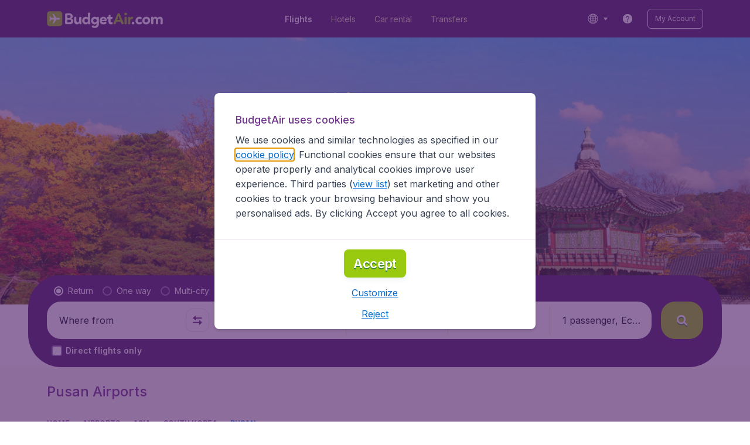

--- FILE ---
content_type: text/html; charset=utf-8
request_url: https://www.budgetair.com/en_ca/airports/south-korea/pusan
body_size: 88533
content:
<!DOCTYPE html><!DOCTYPE html><html lang="en"><head><meta data-rh="true" charSet="utf-8"/><meta data-rh="true" content="width=device-width, initial-scale=1" name="viewport"/><title data-rh="true" data-testid="countryPage.title">Find all airports in Pusan (PCanada) | BudgetAir Canada</title><link href="https://s1.travix.com/" rel="preconnect" crossorigin="anonymous"/><link href="https://assets.travix.com/" rel="preconnect" crossorigin="anonymous"/><link href="https://www.googletagmanager.com/" rel="preconnect" crossorigin="anonymous"/><link href="https://edge-api.travix.com/" rel="preconnect" crossorigin="anonymous"/><link href="https://hermes.travix.com/" rel="preconnect" crossorigin="anonymous"/><script async="" crossorigin="anonymous" nonce="aJAmHQ3TlKm4hEh6HHSar" src="https://www.googletagmanager.com/gtm.js?id=GTM-K86DCVS"></script><script nonce="aJAmHQ3TlKm4hEh6HHSar">
      window["UBT_BIZCONFIG"] = {isTravix: true,isProd: true};
      window["__CORE_SDK__"] = {AppID: 100061824, isTravix: true};
    </script><script nonce="aJAmHQ3TlKm4hEh6HHSar">(function(w,l){w[l]=w[l]||[];function gtag(){dataLayer.push(arguments);}
    function getCons(regex){
        const consentString = document.cookie.split('; ').find(row => row.startsWith('cookieConsentLevel='));
        return regex.test(consentString) ? "granted" : "denied";
    }
    gtag("consent", "default", {
      ad_storage: getCons(/marketing/),
      ad_user_data: getCons(/marketing/),
      ad_personalization: getCons(/marketing/),
      analytics_storage: getCons(/(marketing|analytic)/),
      wait_for_update: 0
    });
    gtag("set", "ads_data_redaction", true);
    gtag("set", "url_passthrough", false);
      w[l].push(
      {originalLocation: document.location.protocol + '//' + document.location.hostname + document.location.pathname + document.location.search},
      {'gtm.start':Date.now(),event:'gtm.js'})})(window,'dataLayer');</script><link data-chunk="index" rel="preload" as="script" href="https://assets.travix.com/client/index-0d84ebc83b5fd6daa8db.js" nonce="aJAmHQ3TlKm4hEh6HHSar" crossorigin="anonymous"/><link data-chunk="cookie-banner-container" rel="preload" as="script" href="https://assets.travix.com/client/6487-e600f7bfd5ea1024d14b.js" nonce="aJAmHQ3TlKm4hEh6HHSar" crossorigin="anonymous"/><link data-chunk="cookie-banner-container" rel="preload" as="script" href="https://assets.travix.com/client/cookie-banner-container-c3144e4074dc3f002beb.js" nonce="aJAmHQ3TlKm4hEh6HHSar" crossorigin="anonymous"/><link data-chunk="content-page" rel="preload" as="script" href="https://assets.travix.com/client/8440-58da4d6b92f5194aacc2.js" nonce="aJAmHQ3TlKm4hEh6HHSar" crossorigin="anonymous"/><link data-chunk="content-page" rel="preload" as="script" href="https://assets.travix.com/client/4565-a4d890a256bc2687a426.js" nonce="aJAmHQ3TlKm4hEh6HHSar" crossorigin="anonymous"/><link data-chunk="content-page" rel="preload" as="script" href="https://assets.travix.com/client/9039-affc4ef2c21e9752abe4.js" nonce="aJAmHQ3TlKm4hEh6HHSar" crossorigin="anonymous"/><link data-chunk="content-page" rel="preload" as="script" href="https://assets.travix.com/client/3890-e764fd19fef67c1529c6.js" nonce="aJAmHQ3TlKm4hEh6HHSar" crossorigin="anonymous"/><link data-chunk="content-page" rel="preload" as="script" href="https://assets.travix.com/client/9515-c984e118c4f511edc99c.js" nonce="aJAmHQ3TlKm4hEh6HHSar" crossorigin="anonymous"/><link data-chunk="content-page" rel="preload" as="script" href="https://assets.travix.com/client/6901-f65d848d21170e6ed37d.js" nonce="aJAmHQ3TlKm4hEh6HHSar" crossorigin="anonymous"/><link data-chunk="content-page" rel="preload" as="script" href="https://assets.travix.com/client/6224-33f134e67c470194ed9d.js" nonce="aJAmHQ3TlKm4hEh6HHSar" crossorigin="anonymous"/><link data-chunk="content-page" rel="preload" as="script" href="https://assets.travix.com/client/content-page-6efae01cabd45c599901.js" nonce="aJAmHQ3TlKm4hEh6HHSar" crossorigin="anonymous"/><link data-chunk="DesktopHeader" rel="preload" as="script" href="https://assets.travix.com/client/4137-febc4fa4a72b12ae4a83.js" nonce="aJAmHQ3TlKm4hEh6HHSar" crossorigin="anonymous"/><link data-chunk="DesktopHeader" rel="preload" as="script" href="https://assets.travix.com/client/1537-19dc7f1777b1f3bf1d25.js" nonce="aJAmHQ3TlKm4hEh6HHSar" crossorigin="anonymous"/><link data-chunk="DesktopHeader" rel="preload" as="script" href="https://assets.travix.com/client/DesktopHeader-766ddd0981aae78bda19.js" nonce="aJAmHQ3TlKm4hEh6HHSar" crossorigin="anonymous"/><link data-chunk="country" rel="preload" as="script" href="https://assets.travix.com/client/9967-280bb775cbb5142a9058.js" nonce="aJAmHQ3TlKm4hEh6HHSar" crossorigin="anonymous"/><link data-chunk="country" rel="preload" as="script" href="https://assets.travix.com/client/3334-3b40dd0273dc6b62c141.js" nonce="aJAmHQ3TlKm4hEh6HHSar" crossorigin="anonymous"/><link data-chunk="country" rel="preload" as="script" href="https://assets.travix.com/client/2241-ed0065ce07e55a136b13.js" nonce="aJAmHQ3TlKm4hEh6HHSar" crossorigin="anonymous"/><link data-chunk="country" rel="preload" as="script" href="https://assets.travix.com/client/4643-eb7e32ade423681bdc1c.js" nonce="aJAmHQ3TlKm4hEh6HHSar" crossorigin="anonymous"/><link data-chunk="country" rel="preload" as="script" href="https://assets.travix.com/client/2914-7ac8035214eb7e766568.js" nonce="aJAmHQ3TlKm4hEh6HHSar" crossorigin="anonymous"/><link data-chunk="country" rel="preload" as="script" href="https://assets.travix.com/client/5580-cb2db21a3564fb407b41.js" nonce="aJAmHQ3TlKm4hEh6HHSar" crossorigin="anonymous"/><link data-chunk="country" rel="preload" as="script" href="https://assets.travix.com/client/5860-1c777628db3767777de5.js" nonce="aJAmHQ3TlKm4hEh6HHSar" crossorigin="anonymous"/><link data-chunk="country" rel="preload" as="script" href="https://assets.travix.com/client/808-4b04262455467e22e940.js" nonce="aJAmHQ3TlKm4hEh6HHSar" crossorigin="anonymous"/><link data-chunk="country" rel="preload" as="script" href="https://assets.travix.com/client/682-01e88f975ba1bda8d0f1.js" nonce="aJAmHQ3TlKm4hEh6HHSar" crossorigin="anonymous"/><link data-chunk="country" rel="preload" as="script" href="https://assets.travix.com/client/8468-a9479e52983090665c9d.js" nonce="aJAmHQ3TlKm4hEh6HHSar" crossorigin="anonymous"/><link data-chunk="country" rel="preload" as="script" href="https://assets.travix.com/client/9308-6ed013d3965e9da8989e.js" nonce="aJAmHQ3TlKm4hEh6HHSar" crossorigin="anonymous"/><link data-chunk="country" rel="preload" as="script" href="https://assets.travix.com/client/9042-60c6442b93387b1c5178.js" nonce="aJAmHQ3TlKm4hEh6HHSar" crossorigin="anonymous"/><link data-chunk="country" rel="preload" as="script" href="https://assets.travix.com/client/2309-64e59a773e843b964231.js" nonce="aJAmHQ3TlKm4hEh6HHSar" crossorigin="anonymous"/><link data-chunk="country" rel="preload" as="script" href="https://assets.travix.com/client/1526-a312ae0f26884e641f67.js" nonce="aJAmHQ3TlKm4hEh6HHSar" crossorigin="anonymous"/><link data-chunk="country" rel="preload" as="script" href="https://assets.travix.com/client/3115-2dbf6eeb05676ac2ead1.js" nonce="aJAmHQ3TlKm4hEh6HHSar" crossorigin="anonymous"/><link data-chunk="country" rel="preload" as="script" href="https://assets.travix.com/client/9787-a3d734d55b521a0701f9.js" nonce="aJAmHQ3TlKm4hEh6HHSar" crossorigin="anonymous"/><link data-chunk="country" rel="preload" as="script" href="https://assets.travix.com/client/1635-89496a25b3c727a4c823.js" nonce="aJAmHQ3TlKm4hEh6HHSar" crossorigin="anonymous"/><link data-chunk="country" rel="preload" as="script" href="https://assets.travix.com/client/6580-369d8aec298b758ab031.js" nonce="aJAmHQ3TlKm4hEh6HHSar" crossorigin="anonymous"/><link data-chunk="country" rel="preload" as="script" href="https://assets.travix.com/client/country-ece9f7545c78d8f31c81.js" nonce="aJAmHQ3TlKm4hEh6HHSar" crossorigin="anonymous"/><link data-chunk="DesktopHeaderOffer" rel="preload" as="script" href="https://assets.travix.com/client/DesktopHeaderOffer-cc00da16d5f21cc4bcc8.js" nonce="aJAmHQ3TlKm4hEh6HHSar" crossorigin="anonymous"/><link data-chunk="search-box-v2" rel="preload" as="script" href="https://assets.travix.com/client/952-c3256789ebb89b056528.js" nonce="aJAmHQ3TlKm4hEh6HHSar" crossorigin="anonymous"/><link data-chunk="search-box-v2" rel="preload" as="script" href="https://assets.travix.com/client/1178-98f52fa59722021dc59f.js" nonce="aJAmHQ3TlKm4hEh6HHSar" crossorigin="anonymous"/><link data-chunk="search-box-v2" rel="preload" as="script" href="https://assets.travix.com/client/4661-274328ca7c8bac02ebe1.js" nonce="aJAmHQ3TlKm4hEh6HHSar" crossorigin="anonymous"/><link data-chunk="search-box-v2" rel="preload" as="script" href="https://assets.travix.com/client/7985-f9e6ba1ede607e136140.js" nonce="aJAmHQ3TlKm4hEh6HHSar" crossorigin="anonymous"/><link data-chunk="search-box-v2" rel="preload" as="script" href="https://assets.travix.com/client/1177-24c5dac155c926a95df1.js" nonce="aJAmHQ3TlKm4hEh6HHSar" crossorigin="anonymous"/><link data-chunk="search-box-v2" rel="preload" as="script" href="https://assets.travix.com/client/3210-1147ecdd1c6743d320ef.js" nonce="aJAmHQ3TlKm4hEh6HHSar" crossorigin="anonymous"/><link data-chunk="search-box-v2" rel="preload" as="script" href="https://assets.travix.com/client/1420-3ea18a472ebd46239d03.js" nonce="aJAmHQ3TlKm4hEh6HHSar" crossorigin="anonymous"/><link data-chunk="search-box-v2" rel="preload" as="script" href="https://assets.travix.com/client/1550-d2a750b773b902112f88.js" nonce="aJAmHQ3TlKm4hEh6HHSar" crossorigin="anonymous"/><link data-chunk="search-box-v2" rel="preload" as="script" href="https://assets.travix.com/client/3250-3518a9f1a48a5e65ef71.js" nonce="aJAmHQ3TlKm4hEh6HHSar" crossorigin="anonymous"/><link data-chunk="search-box-v2" rel="preload" as="script" href="https://assets.travix.com/client/2602-f78c45a65a96d5c4e977.js" nonce="aJAmHQ3TlKm4hEh6HHSar" crossorigin="anonymous"/><link data-chunk="search-box-v2" rel="preload" as="script" href="https://assets.travix.com/client/5024-6dbb17180b04ffea35df.js" nonce="aJAmHQ3TlKm4hEh6HHSar" crossorigin="anonymous"/><link data-chunk="search-box-v2" rel="preload" as="script" href="https://assets.travix.com/client/5554-0b2610963f965915cf98.js" nonce="aJAmHQ3TlKm4hEh6HHSar" crossorigin="anonymous"/><link data-chunk="search-box-v2" rel="preload" as="script" href="https://assets.travix.com/client/search-box-v2-e0f951cb834758574e1c.js" nonce="aJAmHQ3TlKm4hEh6HHSar" crossorigin="anonymous"/><link data-chunk="SubNavigationTabs" rel="preload" as="script" href="https://assets.travix.com/client/SubNavigationTabs-bf87bdc6df7c2047e0f4.js" nonce="aJAmHQ3TlKm4hEh6HHSar" crossorigin="anonymous"/><link data-chunk="ContentFooterV2" rel="preload" as="script" href="https://assets.travix.com/client/6618-c7f792c54aef20657cb5.js" nonce="aJAmHQ3TlKm4hEh6HHSar" crossorigin="anonymous"/><link data-chunk="ContentFooterV2" rel="preload" as="script" href="https://assets.travix.com/client/ContentFooterV2-b24bf3dbbc2c09427760.js" nonce="aJAmHQ3TlKm4hEh6HHSar" crossorigin="anonymous"/><link data-chunk="DesktopFooterLinksV2" rel="preload" as="script" href="https://assets.travix.com/client/DesktopFooterLinksV2-1a4873c3c217b181aeb5.js" nonce="aJAmHQ3TlKm4hEh6HHSar" crossorigin="anonymous"/><link data-parent-chunk="index" rel="preload" as="script" href="https://assets.travix.com/client/6487-e600f7bfd5ea1024d14b.js" nonce="aJAmHQ3TlKm4hEh6HHSar" crossorigin="anonymous"/><link data-parent-chunk="index" rel="preload" as="script" href="https://assets.travix.com/client/cookie-banner-container-c3144e4074dc3f002beb.js" nonce="aJAmHQ3TlKm4hEh6HHSar" crossorigin="anonymous"/><link data-parent-chunk="cookie-banner-container" rel="preload" as="script" href="https://assets.travix.com/client/3334-3b40dd0273dc6b62c141.js" nonce="aJAmHQ3TlKm4hEh6HHSar" crossorigin="anonymous"/><link data-parent-chunk="cookie-banner-container" rel="preload" as="script" href="https://assets.travix.com/client/9039-affc4ef2c21e9752abe4.js" nonce="aJAmHQ3TlKm4hEh6HHSar" crossorigin="anonymous"/><link data-parent-chunk="cookie-banner-container" rel="preload" as="script" href="https://assets.travix.com/client/gdpr-banner-decdac10375d63bc6802.js" nonce="aJAmHQ3TlKm4hEh6HHSar" crossorigin="anonymous"/><link data-parent-chunk="content-page" rel="preload" as="script" href="https://assets.travix.com/client/952-c3256789ebb89b056528.js" nonce="aJAmHQ3TlKm4hEh6HHSar" crossorigin="anonymous"/><link data-parent-chunk="content-page" rel="preload" as="script" href="https://assets.travix.com/client/1178-98f52fa59722021dc59f.js" nonce="aJAmHQ3TlKm4hEh6HHSar" crossorigin="anonymous"/><link data-parent-chunk="content-page" rel="preload" as="script" href="https://assets.travix.com/client/1177-24c5dac155c926a95df1.js" nonce="aJAmHQ3TlKm4hEh6HHSar" crossorigin="anonymous"/><link data-parent-chunk="content-page" rel="preload" as="script" href="https://assets.travix.com/client/1420-3ea18a472ebd46239d03.js" nonce="aJAmHQ3TlKm4hEh6HHSar" crossorigin="anonymous"/><link data-parent-chunk="content-page" rel="preload" as="script" href="https://assets.travix.com/client/3299-2817b677dadf1a28206b.js" nonce="aJAmHQ3TlKm4hEh6HHSar" crossorigin="anonymous"/><link data-parent-chunk="content-page" rel="preload" as="script" href="https://assets.travix.com/client/5024-6dbb17180b04ffea35df.js" nonce="aJAmHQ3TlKm4hEh6HHSar" crossorigin="anonymous"/><link data-parent-chunk="content-page" rel="preload" as="script" href="https://assets.travix.com/client/4850-0db49d713d61102b08cf.js" nonce="aJAmHQ3TlKm4hEh6HHSar" crossorigin="anonymous"/><link data-parent-chunk="content-page" rel="preload" as="script" href="https://assets.travix.com/client/search-box-698c5ff19a62db164977.js" nonce="aJAmHQ3TlKm4hEh6HHSar" crossorigin="anonymous"/><link data-parent-chunk="content-page" rel="preload" as="script" href="https://assets.travix.com/client/6618-c7f792c54aef20657cb5.js" nonce="aJAmHQ3TlKm4hEh6HHSar" crossorigin="anonymous"/><link data-parent-chunk="content-page" rel="preload" as="script" href="https://assets.travix.com/client/ContentFooterV2-b24bf3dbbc2c09427760.js" nonce="aJAmHQ3TlKm4hEh6HHSar" crossorigin="anonymous"/><link data-parent-chunk="content-page" rel="preload" as="script" href="https://assets.travix.com/client/generalIntentSurveyContainer-23a2b7708472578ba8f9.js" nonce="aJAmHQ3TlKm4hEh6HHSar" crossorigin="anonymous"/><link data-parent-chunk="country" rel="preload" as="script" href="https://assets.travix.com/client/4661-274328ca7c8bac02ebe1.js" nonce="aJAmHQ3TlKm4hEh6HHSar" crossorigin="anonymous"/><link data-parent-chunk="country" rel="preload" as="script" href="https://assets.travix.com/client/7985-f9e6ba1ede607e136140.js" nonce="aJAmHQ3TlKm4hEh6HHSar" crossorigin="anonymous"/><link data-parent-chunk="country" rel="preload" as="script" href="https://assets.travix.com/client/3210-1147ecdd1c6743d320ef.js" nonce="aJAmHQ3TlKm4hEh6HHSar" crossorigin="anonymous"/><link data-parent-chunk="country" rel="preload" as="script" href="https://assets.travix.com/client/1550-d2a750b773b902112f88.js" nonce="aJAmHQ3TlKm4hEh6HHSar" crossorigin="anonymous"/><link data-parent-chunk="country" rel="preload" as="script" href="https://assets.travix.com/client/3250-3518a9f1a48a5e65ef71.js" nonce="aJAmHQ3TlKm4hEh6HHSar" crossorigin="anonymous"/><link data-parent-chunk="country" rel="preload" as="script" href="https://assets.travix.com/client/2602-f78c45a65a96d5c4e977.js" nonce="aJAmHQ3TlKm4hEh6HHSar" crossorigin="anonymous"/><link data-parent-chunk="country" rel="preload" as="script" href="https://assets.travix.com/client/5554-0b2610963f965915cf98.js" nonce="aJAmHQ3TlKm4hEh6HHSar" crossorigin="anonymous"/><link data-parent-chunk="country" rel="preload" as="script" href="https://assets.travix.com/client/search-box-v2-e0f951cb834758574e1c.js" nonce="aJAmHQ3TlKm4hEh6HHSar" crossorigin="anonymous"/><link data-parent-chunk="country" rel="preload" as="script" href="https://assets.travix.com/client/8417-a3ce4a26297e303a1deb.js" nonce="aJAmHQ3TlKm4hEh6HHSar" crossorigin="anonymous"/><link data-parent-chunk="country" rel="preload" as="script" href="https://assets.travix.com/client/6099-62c3e51e60974db30346.js" nonce="aJAmHQ3TlKm4hEh6HHSar" crossorigin="anonymous"/><link data-parent-chunk="country" rel="preload" as="script" href="https://assets.travix.com/client/FlightSpotlight-c09eb63b03a842a2abaf.js" nonce="aJAmHQ3TlKm4hEh6HHSar" crossorigin="anonymous"/><link data-parent-chunk="country" rel="preload" as="script" href="https://assets.travix.com/client/SocialMediaSection-4633748885dcca9dcf3d.js" nonce="aJAmHQ3TlKm4hEh6HHSar" crossorigin="anonymous"/><link data-parent-chunk="country" rel="preload" as="script" href="https://assets.travix.com/client/VoucherCarousel-6009f521b0cb1500c23b.js" nonce="aJAmHQ3TlKm4hEh6HHSar" crossorigin="anonymous"/><link data-parent-chunk="country" rel="preload" as="script" href="https://assets.travix.com/client/CarouselSection-e31980a5a3071ddbef24.js" nonce="aJAmHQ3TlKm4hEh6HHSar" crossorigin="anonymous"/><link data-parent-chunk="country" rel="preload" as="script" href="https://assets.travix.com/client/DestinationCard-6f25ec824fe91dd0b4d7.js" nonce="aJAmHQ3TlKm4hEh6HHSar" crossorigin="anonymous"/><link data-parent-chunk="country" rel="preload" as="script" href="https://assets.travix.com/client/trustpilot-11ee8c2295ce458f4b5e.js" nonce="aJAmHQ3TlKm4hEh6HHSar" crossorigin="anonymous"/><link data-parent-chunk="country" rel="preload" as="script" href="https://assets.travix.com/client/modalSearchBoxPage-38ace6ada4b34373465b.js" nonce="aJAmHQ3TlKm4hEh6HHSar" crossorigin="anonymous"/><link data-parent-chunk="country" rel="preload" as="script" href="https://assets.travix.com/client/DestinationCardSmall-199bc8cea3275d256a69.js" nonce="aJAmHQ3TlKm4hEh6HHSar" crossorigin="anonymous"/><link data-parent-chunk="country" rel="preload" as="script" href="https://assets.travix.com/client/ImageCollection-7673ed327c353dc5423b.js" nonce="aJAmHQ3TlKm4hEh6HHSar" crossorigin="anonymous"/><script crossorigin="anonymous" defer="" nonce="aJAmHQ3TlKm4hEh6HHSar" src="https://static-assets.travix.com/packages/ares/nfes-libs/*/core.js?d=2026118"></script><link href="https://ubt-sgp.travix.com/" rel="dns-prefetch"/><link href="https://static-assets.travix.com/" rel="dns-prefetch"/><link href="https://cdnjs.cloudflare.com/" rel="dns-prefetch"/><link href="https://static.cloudflareinsights.com/" rel="dns-prefetch"/><link href="https://sourcemap.ares.tripws.com/" rel="dns-prefetch"/><link href="https://external-dev-ajax.cartrawler.com/" rel="dns-prefetch"/><link href="https://www.trip.com/" rel="dns-prefetch"/><link href="https://ajaxgeo.cartrawler.com/" rel="dns-prefetch"/><link href="https://cars.cartrawler.com/" rel="dns-prefetch"/><link href="https://product-router.cartrawler.com" rel="dns-prefetch"/><link data-parent-chunk="content-page" rel="prefetch" as="script" href="https://assets.travix.com/client/952-c3256789ebb89b056528.js" nonce="aJAmHQ3TlKm4hEh6HHSar" crossorigin="anonymous"/><link data-parent-chunk="content-page" rel="prefetch" as="script" href="https://assets.travix.com/client/1178-98f52fa59722021dc59f.js" nonce="aJAmHQ3TlKm4hEh6HHSar" crossorigin="anonymous"/><link data-parent-chunk="content-page" rel="prefetch" as="script" href="https://assets.travix.com/client/4661-274328ca7c8bac02ebe1.js" nonce="aJAmHQ3TlKm4hEh6HHSar" crossorigin="anonymous"/><link data-parent-chunk="content-page" rel="prefetch" as="script" href="https://assets.travix.com/client/5193-c701a332280a9dfa3417.js" nonce="aJAmHQ3TlKm4hEh6HHSar" crossorigin="anonymous"/><link data-parent-chunk="content-page" rel="prefetch" as="script" href="https://assets.travix.com/client/6741-be1c9a5d478e2eb52fab.js" nonce="aJAmHQ3TlKm4hEh6HHSar" crossorigin="anonymous"/><link data-parent-chunk="content-page" rel="prefetch" as="script" href="https://assets.travix.com/client/CustomerSurveyPopup-7d393341f4f244b058a1.js" nonce="aJAmHQ3TlKm4hEh6HHSar" crossorigin="anonymous"/><meta data-rh="true" content="budgetair.CA" name="application-name"/><meta data-rh="true" content="IE=edge" http-equiv="X-UA-Compatible"/><meta data-rh="true" content="#51216b" name="theme-color"/><meta data-rh="true" content="index, follow" name="robots"/><meta data-rh="true" content="Flying from or to Pusan? Everything about airports in Pusan. Get the best deals around the globe with BudgetAir Canada." name="description"/><link data-rh="true" href="//s1.travix.com/budgetair/global/assets/images/logo/apple-touch-icon-180.png" rel="apple-touch-icon" sizes="180x180"/><link data-rh="true" href="//s1.travix.com/budgetair/global/assets/images/logo/favicon-latest-16.ico" rel="icon" sizes="16x16" type="image/x-icon"/><link data-rh="true" href="//s1.travix.com/budgetair/global/assets/images/logo/favicon-latest-32.ico" rel="icon" sizes="32x32" type="image/x-icon"/><link data-rh="true" href="/manifest.json" rel="manifest"/><link data-rh="true" href="https://www.budgetair.com/en_ca/airports/south-korea/pusan" rel="canonical"/><div><style data-styled="true" data-styled-version="6.1.1">html,body,p,ol,ul,li,dl,dt,dd,blockquote,figure,fieldset,legend,textarea,pre,iframe,hr,h1,h2,h3,h4,h5,h6{margin:0;padding:0;}/*!sc*/
h1,h2,h3,h4,h5,h6{font-size:100%;font-weight:normal;}/*!sc*/
ul{list-style:none;}/*!sc*/
button,input,select,textarea{margin:0;}/*!sc*/
html{box-sizing:border-box;font-family:Inter,sans-serif;}/*!sc*/
*,*:before,*:after{box-sizing:inherit;-webkit-text-size-adjust:100%;-moz-text-size-adjust:100%;-ms-text-size-adjust:100%;text-size-adjust:100%;}/*!sc*/
img,embed,iframe,object,audio,video{height:auto;max-width:100%;}/*!sc*/
iframe{border:0;}/*!sc*/
table{border-collapse:collapse;border-spacing:0;}/*!sc*/
td,th{padding:0;text-align:left;}/*!sc*/
input[type='checkbox']:checked:disabled,input[type='radio']:checked:disabled{background-color:initial;}/*!sc*/
:root{--theme-color-primary-700:#72368d;}/*!sc*/
#app{display:-webkit-box;display:-webkit-flex;display:-ms-flexbox;display:flex;-webkit-flex-direction:column;-ms-flex-direction:column;flex-direction:column;min-height:100vh;}/*!sc*/
#Cardinal-Modal iframe{height:100%!important;}/*!sc*/
#Cardinal-ModalContent{overflow-y:initial!important;}/*!sc*/
.grecaptcha-badge{visibility:hidden;}/*!sc*/
@font-face{font-family:'Inter';font-style:normal;font-weight:400 800;src:url(https://assets.travix.com/assets/fonts/inter/Inter-cyrillic-ext.woff2) format('woff2');unicode-range:U+0460-052F,U+1C80-1C88,U+20B4,U+2DE0-2DFF,U+A640-A69F,U+FE2E-FE2F;}/*!sc*/
@font-face{font-family:'Inter';font-style:normal;font-weight:400 800;src:url(https://assets.travix.com/assets/fonts/inter/Inter-cyrillic.woff2) format('woff2');unicode-range:U+0301,U+0400-045F,U+0490-0491,U+04B0-04B1,U+2116;}/*!sc*/
@font-face{font-family:'Inter';font-style:normal;font-weight:400 800;src:url(https://assets.travix.com/assets/fonts/inter/Inter-greek-ext.woff2) format('woff2');unicode-range:U+1F00-1FFF;}/*!sc*/
@font-face{font-family:'Inter';font-style:normal;font-weight:400 800;src:url(https://assets.travix.com/assets/fonts/inter/Inter-greek.woff2) format('woff2');unicode-range:U+0370-0377,U+037A-037F,U+0384-038A,U+038C,U+038E-03A1,U+03A3-03FF;}/*!sc*/
@font-face{font-family:'Inter';font-style:normal;font-weight:400 800;src:url(https://assets.travix.com/assets/fonts/inter/Inter-vietnamese.woff2) format('woff2');unicode-range:U+0102-0103,U+0110-0111,U+0128-0129,U+0168-0169,U+01A0-01A1,U+01AF-01B0,U+0300-0301,U+0303-0304,U+0308-0309,U+0323,U+0329,U+1EA0-1EF9,U+20AB;}/*!sc*/
@font-face{font-family:'Inter';font-style:normal;font-weight:400 800;src:url(https://assets.travix.com/assets/fonts/inter/Inter-latin-ext.woff2) format('woff2');unicode-range:U+0100-02AF,U+0304,U+0308,U+0329,U+1E00-1E9F,U+1EF2-1EFF,U+2020,U+20A0-20AB,U+20AD-20C0,U+2113,U+2C60-2C7F,U+A720-A7FF;}/*!sc*/
@font-face{font-family:'Inter';font-style:normal;font-weight:400 800;src:url(https://assets.travix.com/assets/fonts/inter/Inter-latin.woff2) format('woff2');unicode-range:U+0000-00FF,U+0131,U+0152-0153,U+02BB-02BC,U+02C6,U+02DA,U+02DC,U+0304,U+0308,U+0329,U+2000-206F,U+2074,U+20AC,U+2122,U+2191,U+2193,U+2212,U+2215,U+FEFF,U+FFFD;}/*!sc*/
@font-face{font-display:swap;font-family:'Nunito';font-style:normal;font-weight:400;src:local('Nunito'),local('Nunito-Regular'),url('https://assets.travix.com/assets/fonts/Nunito-Regular.woff2') format('woff2');}/*!sc*/
@font-face{font-display:swap;font-family:'Nunito';font-style:normal;font-weight:500;src:local('Nunito'),local('Nunito-SemiBold'),url('https://assets.travix.com/assets/fonts/Nunito-SemiBold.woff2') format('woff2');}/*!sc*/
@font-face{font-display:swap;font-family:'Nunito';font-style:normal;font-weight:700;src:local('Nunito'),local('Nunito-Bold'),url('https://assets.travix.com/assets/fonts/Nunito-Bold.woff2') format('woff2');}/*!sc*/
@font-face{font-display:swap;font-family:'Nunito';font-style:normal;font-weight:800;src:local('Nunito'),local('Nunito-ExtraBold'),url('https://assets.travix.com/assets/fonts/Nunito-ExtraBold.woff2') format('woff2');}/*!sc*/
@font-face{font-family:'Tablet Gothic Condensed';font-style:normal;font-weight:800;src:url(https://assets.travix.com/assets/fonts/tablet-gothic-condensed/TabletGothic-Condensed-ExtraBold.woff2) format('woff2');}/*!sc*/
data-styled.g1[id="sc-global-egmrFL1"]{content:"sc-global-egmrFL1,"}/*!sc*/
.ggFEQS{display:none;width:0px;height:999px;}/*!sc*/
.ftKoVJ{display:-webkit-box;display:-webkit-flex;display:-ms-flexbox;display:flex;height:100vh;}/*!sc*/
.dcNwOB{display:-webkit-box;display:-webkit-flex;display:-ms-flexbox;display:flex;height:300px;}/*!sc*/
.byHtfm{display:-webkit-box;display:-webkit-flex;display:-ms-flexbox;display:flex;}/*!sc*/
.jEeISG{display:-webkit-box;display:-webkit-flex;display:-ms-flexbox;display:flex;padding-left:8px;}/*!sc*/
.engoPm{display:-webkit-box;display:-webkit-flex;display:-ms-flexbox;display:flex;padding-left:24px;padding-right:24px;}/*!sc*/
.iEOypI{display:-webkit-box;display:-webkit-flex;display:-ms-flexbox;display:flex;min-height:24px;padding-left:12px;padding-right:12px;padding-top:4px;padding-bottom:4px;}/*!sc*/
.lnmHwm{display:-webkit-box;display:-webkit-flex;display:-ms-flexbox;display:flex;position:relative;}/*!sc*/
.hNHCQd{display:-webkit-box;display:-webkit-flex;display:-ms-flexbox;display:flex;width:100%;height:456px;margin-left:auto;margin-right:auto;}/*!sc*/
.fmoxiS{display:-webkit-box;display:-webkit-flex;display:-ms-flexbox;display:flex;width:100%;margin-top:88px;}/*!sc*/
.dMYEBM{display:-webkit-box;display:-webkit-flex;display:-ms-flexbox;display:flex;height:82px;}/*!sc*/
.kmedoy{position:absolute;left:0;top:0;margin-top:88px;margin-bottom:88px;}/*!sc*/
.kfxFmV{height:0px;}/*!sc*/
.imMLxh{width:100%;}/*!sc*/
.lgpwxx{background:#51216b;width:100%;}/*!sc*/
@media screen and (min-width: 768px){.lgpwxx{padding-top:0;}}/*!sc*/
@media screen and (min-width: 984px){.lgpwxx{padding:0;}}/*!sc*/
@media screen and (min-width: 1200px){.lgpwxx{padding:32px;padding-top:16px;padding-bottom:16px;}}/*!sc*/
.dgmAWf{display:-webkit-box;display:-webkit-flex;display:-ms-flexbox;display:flex;padding-left:12px;padding-top:24px;}/*!sc*/
.gAjMtv{display:-webkit-box;display:-webkit-flex;display:-ms-flexbox;display:flex;-webkit-box-flex:1;-webkit-flex-grow:1;-ms-flex-positive:1;flex-grow:1;}/*!sc*/
.eWdUSK{display:-webkit-box;display:-webkit-flex;display:-ms-flexbox;display:flex;width:100%;}/*!sc*/
.iIqQdA{margin-top:8px;-webkit-box-flex:1;-webkit-flex-grow:1;-ms-flex-positive:1;flex-grow:1;}/*!sc*/
.gittjk{background:#ffffff;display:-webkit-box;display:-webkit-flex;display:-ms-flexbox;display:flex;padding-left:4px;padding-top:8px;padding-bottom:8px;-webkit-box-flex:1;-webkit-flex-grow:1;-ms-flex-positive:1;flex-grow:1;}/*!sc*/
.jqAXJf{display:-webkit-box;display:-webkit-flex;display:-ms-flexbox;display:flex;padding-left:4px;padding-right:4px;-webkit-box-flex:1;-webkit-flex-grow:1;-ms-flex-positive:1;flex-grow:1;}/*!sc*/
.cVzacG{background:#ffffff;display:-webkit-box;display:-webkit-flex;display:-ms-flexbox;display:flex;height:40px;min-width:40px;-webkit-align-self:center;-ms-flex-item-align:center;-ms-grid-row-align:center;align-self:center;}/*!sc*/
.bwCWhW{display:-webkit-box;display:-webkit-flex;display:-ms-flexbox;display:flex;padding-right:4px;}/*!sc*/
.kDiuIZ{display:-webkit-box;display:-webkit-flex;display:-ms-flexbox;display:flex;width:100%;padding-top:16px;}/*!sc*/
.TPsgv{margin-top:8px;padding-right:16px;}/*!sc*/
@media screen and (min-width: 1200px){.TPsgv{padding-right:0;}}/*!sc*/
.eDmawX{background:#ffffff;display:-webkit-box;display:-webkit-flex;display:-ms-flexbox;display:flex;width:339px;padding-top:8px;padding-bottom:8px;overflow:hidden;-webkit-box-flex:1;-webkit-flex-grow:1;-ms-flex-positive:1;flex-grow:1;}/*!sc*/
.kItfOg{display:-webkit-box;display:-webkit-flex;display:-ms-flexbox;display:flex;height:20px;position:absolute;-webkit-align-self:center;-ms-flex-item-align:center;-ms-grid-row-align:center;align-self:center;}/*!sc*/
.ixiCHS{display:-webkit-box;display:-webkit-flex;display:-ms-flexbox;display:flex;padding-left:4px;padding-right:4px;}/*!sc*/
.GnSQx{background:#ffffff;display:-webkit-box;display:-webkit-flex;display:-ms-flexbox;display:flex;padding-left:4px;padding-top:8px;padding-bottom:8px;}/*!sc*/
.geskHq{display:-webkit-box;display:-webkit-flex;display:-ms-flexbox;display:flex;width:100%;margin-top:8px;}/*!sc*/
.ARrnp{background:#ffffff;display:-webkit-box;display:-webkit-flex;display:-ms-flexbox;display:flex;width:173px;padding:8px;padding-left:4px;-webkit-box-flex:1;-webkit-flex-grow:1;-ms-flex-positive:1;flex-grow:1;}/*!sc*/
.iGAzWi{display:-webkit-box;display:-webkit-flex;display:-ms-flexbox;display:flex;width:72px;height:64px;margin-left:16px;-webkit-flex-shrink:0;-ms-flex-negative:0;flex-shrink:0;}/*!sc*/
.jZunsp{padding-left:8px;padding-right:8px;padding-top:8px;}/*!sc*/
.erPFgQ{background:#fbfaf4;display:-webkit-box;display:-webkit-flex;display:-ms-flexbox;display:flex;padding-top:8px;padding-bottom:8px;}/*!sc*/
.brechR{padding-top:16px;padding-bottom:16px;}/*!sc*/
.bQXNUV{padding-top:8px;padding-bottom:8px;}/*!sc*/
.gPfojJ{padding-left:8px;padding-right:8px;}/*!sc*/
.hisAa-D{margin-top:20px;}/*!sc*/
.eLhrdm{margin-bottom:16px;}/*!sc*/
.iIJpoh{width:50%;margin-top:4px;margin-bottom:4px;padding-right:16px;-webkit-box-flex:0;-webkit-flex-grow:0;-ms-flex-positive:0;flex-grow:0;-webkit-flex-shrink:0;-ms-flex-negative:0;flex-shrink:0;}/*!sc*/
@media screen and (min-width: 768px){.iIJpoh{width:33.33%;}}/*!sc*/
@media screen and (min-width: 984px){.iIJpoh{width:25%;}}/*!sc*/
@media screen and (min-width: 1200px){.iIJpoh{width:20%;}}/*!sc*/
.ePsAMK{margin-bottom:16px;padding-bottom:48px;}/*!sc*/
.dLuxDI{background:#49a345;padding-top:4px;}/*!sc*/
.dMleJT{background:#51216b;padding-top:20px;padding-bottom:48px;}/*!sc*/
.hahmRk{-webkit-box-flex:1;-webkit-flex-grow:1;-ms-flex-positive:1;flex-grow:1;-webkit-flex-shrink:0;-ms-flex-negative:0;flex-shrink:0;-webkit-flex-basis:0;-ms-flex-preferred-size:0;flex-basis:0;}/*!sc*/
.eDBHNB{margin-top:16px;margin-bottom:16px;}/*!sc*/
.dFIIBR{margin-bottom:8px;}/*!sc*/
.hhFSfO{background:#ffffff;display:-webkit-box;display:-webkit-flex;display:-ms-flexbox;display:flex;padding:16px;}/*!sc*/
.kNJIXC{display:-webkit-box;display:-webkit-flex;display:-ms-flexbox;display:flex;width:64px;height:30px;margin-top:8px;margin-bottom:8px;-webkit-flex-shrink:1;-ms-flex-negative:1;flex-shrink:1;}/*!sc*/
.eMCZSB{background:#ffffff;display:-webkit-box;display:-webkit-flex;display:-ms-flexbox;display:flex;margin-top:12px;padding-left:16px;padding-right:16px;padding-top:4px;padding-bottom:16px;}/*!sc*/
.LBcwi{display:-webkit-box;display:-webkit-flex;display:-ms-flexbox;display:flex;padding-left:12px;padding-right:12px;}/*!sc*/
.kcZMSV{display:-webkit-box;display:-webkit-flex;display:-ms-flexbox;display:flex;max-width:calc(100vw - 60px);}/*!sc*/
.eVmVLW{display:-webkit-inline-box;display:-webkit-inline-flex;display:-ms-inline-flexbox;display:inline-flex;padding-left:12px;padding-right:12px;}/*!sc*/
data-styled.g2[id="sc-1fzmr9c"]{content:"ggFEQS,ftKoVJ,dcNwOB,byHtfm,jEeISG,engoPm,iEOypI,lnmHwm,hNHCQd,fmoxiS,dGSxfd,dMYEBM,kmedoy,kfxFmV,imMLxh,lgpwxx,dgmAWf,gAjMtv,eWdUSK,iIqQdA,gittjk,jqAXJf,cVzacG,bwCWhW,kDiuIZ,TPsgv,eDmawX,kItfOg,ixiCHS,GnSQx,geskHq,ARrnp,iGAzWi,jZunsp,erPFgQ,brechR,bQXNUV,gPfojJ,hisAa-D,eLhrdm,iIJpoh,ePsAMK,dLuxDI,dMleJT,hahmRk,eDBHNB,dFIIBR,hhFSfO,kNJIXC,eMCZSB,LBcwi,kcZMSV,eVmVLW,"}/*!sc*/
.kjsxYM{-webkit-flex-direction:column;-ms-flex-direction:column;flex-direction:column;-webkit-box-pack:center;-ms-flex-pack:center;-webkit-justify-content:center;justify-content:center;}/*!sc*/
.iimEcT{-webkit-flex-direction:column;-ms-flex-direction:column;flex-direction:column;-webkit-align-items:center;-webkit-box-align:center;-ms-flex-align:center;align-items:center;-webkit-box-pack:center;-ms-flex-pack:center;-webkit-justify-content:center;justify-content:center;}/*!sc*/
.bunNiz{-webkit-flex-direction:row;-ms-flex-direction:row;flex-direction:row;}/*!sc*/
.hMXtTu{-webkit-align-items:center;-webkit-box-align:center;-ms-flex-align:center;align-items:center;}/*!sc*/
.inFlET{-webkit-flex-direction:column;-ms-flex-direction:column;flex-direction:column;}/*!sc*/
.kPLdMv{-webkit-flex-direction:column;-ms-flex-direction:column;flex-direction:column;-webkit-align-items:center;-webkit-box-align:center;-ms-flex-align:center;align-items:center;-webkit-box-pack:justify;-ms-flex-pack:space-between;-webkit-justify-content:space-between;justify-content:space-between;}/*!sc*/
@media screen and (min-width: 984px){.dTauSu{padding-top:0;}}/*!sc*/
.fvNsxk{-webkit-box-flex-wrap:nowrap;-webkit-flex-wrap:nowrap;-ms-flex-wrap:nowrap;flex-wrap:nowrap;}/*!sc*/
.jvNKgM{-webkit-flex-direction:column;-ms-flex-direction:column;flex-direction:column;}/*!sc*/
@media screen and (min-width: 1200px){.jvNKgM{-webkit-flex-direction:row;-ms-flex-direction:row;flex-direction:row;}}/*!sc*/
.jYbjgB{-webkit-align-items:center;-webkit-box-align:center;-ms-flex-align:center;align-items:center;-webkit-box-pack:center;-ms-flex-pack:center;-webkit-justify-content:center;justify-content:center;}/*!sc*/
@media screen and (min-width: 1200px){.cmJkFH{width:-webkit-fit-content;width:-moz-fit-content;width:fit-content;padding-top:0;}}/*!sc*/
@media screen and (min-width: 1200px){.kUstQA{-webkit-box-flex:0;-webkit-flex-grow:0;-ms-flex-positive:0;flex-grow:0;}}/*!sc*/
.fcemmn{-webkit-flex-direction:row;-ms-flex-direction:row;flex-direction:row;-webkit-box-flex-wrap:wrap;-webkit-flex-wrap:wrap;-ms-flex-wrap:wrap;flex-wrap:wrap;}/*!sc*/
.kwgBtR{-webkit-box-flex-wrap:wrap;-webkit-flex-wrap:wrap;-ms-flex-wrap:wrap;flex-wrap:wrap;}/*!sc*/
.iNbBNt{-webkit-flex-direction:column;-ms-flex-direction:column;flex-direction:column;-webkit-box-pack:start;-ms-flex-pack:start;-webkit-justify-content:flex-start;justify-content:flex-start;}/*!sc*/
.hFLPt{-webkit-box-flex-wrap:wrap;-webkit-flex-wrap:wrap;-ms-flex-wrap:wrap;flex-wrap:wrap;-webkit-align-items:center;-webkit-box-align:center;-ms-flex-align:center;align-items:center;-webkit-box-pack:center;-ms-flex-pack:center;-webkit-justify-content:center;justify-content:center;}/*!sc*/
.dwIzsE{-webkit-flex-direction:row;-ms-flex-direction:row;flex-direction:row;-webkit-box-flex-wrap:wrap;-webkit-flex-wrap:wrap;-ms-flex-wrap:wrap;flex-wrap:wrap;-webkit-box-pack:center;-ms-flex-pack:center;-webkit-justify-content:center;justify-content:center;}/*!sc*/
data-styled.g3[id="sc-77e2bn"]{content:"kjsxYM,iimEcT,bunNiz,elBRqZ,hMXtTu,inFlET,kPLdMv,dTauSu,fvNsxk,jvNKgM,jYbjgB,cmJkFH,kUstQA,fcemmn,kwgBtR,iNbBNt,hFLPt,dwIzsE,"}/*!sc*/
.kQVTmm a{color:#006cd2;-webkit-text-decoration:underline;text-decoration:underline;}/*!sc*/
.kQVTmm b,.kQVTmm strong{font-weight:700;}/*!sc*/
.kQVTmm h1{color:#72368d;font-family:Nunito,sans-serif;font-size:32px;font-weight:700;}/*!sc*/
.kQVTmm h2{color:#72368d;font-family:Nunito,sans-serif;font-size:32px;font-weight:700;}/*!sc*/
.kQVTmm h3{color:#1c2737;font-family:Inter,sans-serif;font-size:16px;font-weight:500;}/*!sc*/
.kQVTmm i{font-style:italic;}/*!sc*/
.kQVTmm ol{font-size:14px;font-weight:400;color:#364051;font-family:Inter,sans-serif;padding-left:16px;}/*!sc*/
.kQVTmm p{font-size:14px;font-weight:400;color:#364051;font-family:Inter,sans-serif;}/*!sc*/
.kQVTmm s{-webkit-text-decoration:line-through;text-decoration:line-through;}/*!sc*/
.kQVTmm u{-webkit-text-decoration:underline;text-decoration:underline;}/*!sc*/
.kQVTmm ul{list-style-type:none;padding:0;width:100%;font-size:14px;font-weight:400;color:#364051;font-family:Inter,sans-serif;}/*!sc*/
.kQVTmm ul>li::before{color:#364051;content:'\2022';margin-right:8px;}/*!sc*/
data-styled.g12[id="sc-odsfu2"]{content:"kQVTmm,"}/*!sc*/
.hjSzYI{-webkit-animation:rotation infinite 0.7s;animation:rotation infinite 0.7s;overflow:visible;}/*!sc*/
@-webkit-keyframes rotation{0%{-webkit-animation-timing-function:steps(1, end);animation-timing-function:steps(1, end);-webkit-transform:rotate(0deg);-moz-transform:rotate(0deg);-ms-transform:rotate(0deg);transform:rotate(0deg);}10%{-webkit-animation-timing-function:steps(1, end);animation-timing-function:steps(1, end);-webkit-transform:rotate(36deg);-moz-transform:rotate(36deg);-ms-transform:rotate(36deg);transform:rotate(36deg);}20%{-webkit-animation-timing-function:steps(1, end);animation-timing-function:steps(1, end);-webkit-transform:rotate(72deg);-moz-transform:rotate(72deg);-ms-transform:rotate(72deg);transform:rotate(72deg);}30%{-webkit-animation-timing-function:steps(1, end);animation-timing-function:steps(1, end);-webkit-transform:rotate(108deg);-moz-transform:rotate(108deg);-ms-transform:rotate(108deg);transform:rotate(108deg);}40%{-webkit-animation-timing-function:steps(1, end);animation-timing-function:steps(1, end);-webkit-transform:rotate(144deg);-moz-transform:rotate(144deg);-ms-transform:rotate(144deg);transform:rotate(144deg);}50%{-webkit-animation-timing-function:steps(1, end);animation-timing-function:steps(1, end);-webkit-transform:rotate(180deg);-moz-transform:rotate(180deg);-ms-transform:rotate(180deg);transform:rotate(180deg);}60%{-webkit-animation-timing-function:steps(1, end);animation-timing-function:steps(1, end);-webkit-transform:rotate(216deg);-moz-transform:rotate(216deg);-ms-transform:rotate(216deg);transform:rotate(216deg);}70%{-webkit-animation-timing-function:steps(1, end);animation-timing-function:steps(1, end);-webkit-transform:rotate(252deg);-moz-transform:rotate(252deg);-ms-transform:rotate(252deg);transform:rotate(252deg);}80%{-webkit-animation-timing-function:steps(1, end);animation-timing-function:steps(1, end);-webkit-transform:rotate(288deg);-moz-transform:rotate(288deg);-ms-transform:rotate(288deg);transform:rotate(288deg);}90%{-webkit-animation-timing-function:steps(1, end);animation-timing-function:steps(1, end);-webkit-transform:rotate(324deg);-moz-transform:rotate(324deg);-ms-transform:rotate(324deg);transform:rotate(324deg);}100%{-webkit-animation-timing-function:steps(1, end);animation-timing-function:steps(1, end);-webkit-transform:rotate(360deg);-moz-transform:rotate(360deg);-ms-transform:rotate(360deg);transform:rotate(360deg);}}/*!sc*/
@keyframes rotation{0%{-webkit-animation-timing-function:steps(1, end);animation-timing-function:steps(1, end);-webkit-transform:rotate(0deg);-moz-transform:rotate(0deg);-ms-transform:rotate(0deg);transform:rotate(0deg);}10%{-webkit-animation-timing-function:steps(1, end);animation-timing-function:steps(1, end);-webkit-transform:rotate(36deg);-moz-transform:rotate(36deg);-ms-transform:rotate(36deg);transform:rotate(36deg);}20%{-webkit-animation-timing-function:steps(1, end);animation-timing-function:steps(1, end);-webkit-transform:rotate(72deg);-moz-transform:rotate(72deg);-ms-transform:rotate(72deg);transform:rotate(72deg);}30%{-webkit-animation-timing-function:steps(1, end);animation-timing-function:steps(1, end);-webkit-transform:rotate(108deg);-moz-transform:rotate(108deg);-ms-transform:rotate(108deg);transform:rotate(108deg);}40%{-webkit-animation-timing-function:steps(1, end);animation-timing-function:steps(1, end);-webkit-transform:rotate(144deg);-moz-transform:rotate(144deg);-ms-transform:rotate(144deg);transform:rotate(144deg);}50%{-webkit-animation-timing-function:steps(1, end);animation-timing-function:steps(1, end);-webkit-transform:rotate(180deg);-moz-transform:rotate(180deg);-ms-transform:rotate(180deg);transform:rotate(180deg);}60%{-webkit-animation-timing-function:steps(1, end);animation-timing-function:steps(1, end);-webkit-transform:rotate(216deg);-moz-transform:rotate(216deg);-ms-transform:rotate(216deg);transform:rotate(216deg);}70%{-webkit-animation-timing-function:steps(1, end);animation-timing-function:steps(1, end);-webkit-transform:rotate(252deg);-moz-transform:rotate(252deg);-ms-transform:rotate(252deg);transform:rotate(252deg);}80%{-webkit-animation-timing-function:steps(1, end);animation-timing-function:steps(1, end);-webkit-transform:rotate(288deg);-moz-transform:rotate(288deg);-ms-transform:rotate(288deg);transform:rotate(288deg);}90%{-webkit-animation-timing-function:steps(1, end);animation-timing-function:steps(1, end);-webkit-transform:rotate(324deg);-moz-transform:rotate(324deg);-ms-transform:rotate(324deg);transform:rotate(324deg);}100%{-webkit-animation-timing-function:steps(1, end);animation-timing-function:steps(1, end);-webkit-transform:rotate(360deg);-moz-transform:rotate(360deg);-ms-transform:rotate(360deg);transform:rotate(360deg);}}/*!sc*/
data-styled.g14[id="sc-173dspg"]{content:"hjSzYI,"}/*!sc*/
.bohlya{display:inline-block;font-size:0;width:50px;height:50px;}/*!sc*/
data-styled.g15[id="sc-1xvogxs"]{content:"bohlya,"}/*!sc*/
.bHTgdl{text-align:center;color:#72368d;font-family:Inter,sans-serif;font-size:16px;font-weight:500;line-height:1.57;margin-top:12px;}/*!sc*/
.isvtfj{text-align:initial;color:#ffffff;font-family:Inter,sans-serif;font-size:14px;font-weight:600;line-height:1.57;}/*!sc*/
.eJTwBW{text-align:initial;color:#dedab5;font-family:Inter,sans-serif;font-size:14px;font-weight:400;line-height:1.57;}/*!sc*/
.vBOIo{text-align:initial;color:#ffffff;font-family:Inter,sans-serif;font-size:12px;font-weight:400;line-height:2;}/*!sc*/
.guOkcf{text-align:initial;color:#f7fbfe;font-family:Nunito,sans-serif;font-size:44px;font-weight:700;line-height:1.05;text-shadow:0 2px 3px rgba(0,0,0,0.5);}/*!sc*/
.jJOLkN{text-align:initial;color:#ffffff;font-family:Inter,sans-serif;font-size:14px;font-weight:400;line-height:1.57;}/*!sc*/
.qcMfx{text-align:initial;word-break:break-all;color:#03121f;font-family:Inter,sans-serif;font-size:16px;font-weight:400;line-height:1.57;}/*!sc*/
@supports (-webkit-line-clamp: 2){.qcMfx{display:-webkit-box;overflow:hidden;-webkit-line-clamp:1;-webkit-box-orient:vertical;}}/*!sc*/
@supports not (-webkit-line-clamp: 2){.qcMfx{white-space:nowrap;overflow:hidden;text-overflow:ellipsis;}}/*!sc*/
.gKGjlR{text-align:initial;color:#72368d;font-family:Inter,sans-serif;font-size:12px;font-weight:700;line-height:1.57;text-transform:uppercase;white-space:nowrap;}/*!sc*/
.ebXzdC{text-align:initial;color:#006cd2;font-family:Inter,sans-serif;font-size:12px;font-weight:700;line-height:1.57;text-transform:uppercase;white-space:nowrap;}/*!sc*/
.jIIEpY{text-align:initial;color:#8c94a2;font-family:Inter,sans-serif;font-size:12px;font-weight:400;line-height:1.33;}/*!sc*/
.fkqcHE{text-align:initial;color:#ffffff;font-family:Inter,sans-serif;font-size:18px;font-weight:500;line-height:1.57;}/*!sc*/
.gUVrqi{text-align:initial;color:#364051;font-family:Inter,sans-serif;font-size:14px;font-weight:400;line-height:1.57;}/*!sc*/
@supports (-webkit-line-clamp: 2){.gUVrqi{display:-webkit-box;overflow:hidden;-webkit-line-clamp:1;-webkit-box-orient:vertical;}}/*!sc*/
@supports not (-webkit-line-clamp: 2){.gUVrqi{white-space:nowrap;overflow:hidden;text-overflow:ellipsis;}}/*!sc*/
.iWTuKk{text-align:initial;color:#364051;font-family:Inter,sans-serif;font-size:14px;font-weight:400;line-height:1.57;}/*!sc*/
data-styled.g18[id="sc-a34zus"]{content:"bHTgdl,isvtfj,eJTwBW,vBOIo,guOkcf,jJOLkN,qcMfx,gKGjlR,ebXzdC,jIIEpY,fkqcHE,gUVrqi,iWTuKk,"}/*!sc*/
.kSGlNW{-webkit-text-decoration:none;text-decoration:none;}/*!sc*/
data-styled.g19[id="sc-8hyyj0"]{content:"kSGlNW,"}/*!sc*/
.ehxnIO{cursor:pointer;color:inherit;-webkit-text-decoration:inherit;text-decoration:inherit;}/*!sc*/
.fQAQzr{cursor:pointer;}/*!sc*/
.hcfOyr{cursor:auto;}/*!sc*/
.ceMtFq{cursor:pointer;-webkit-tap-highlight-color:transparent;}/*!sc*/
.kXYdE{cursor:pointer;border:0;padding:0px;}/*!sc*/
data-styled.g20[id="sc-h8a4tx"]{content:"ehxnIO,fQAQzr,hcfOyr,ceMtFq,kXYdE,"}/*!sc*/
.eJnMQZ{border-radius:8px;font-family:Nunito,sans-serif;line-height:1.2;max-width:100%;width:100%;}/*!sc*/
.eJnMQZ:focus{outline:none;}/*!sc*/
.eJnMQZ:active{background-image:none;}/*!sc*/
data-styled.g21[id="sc-1fydjr1"]{content:"eJnMQZ,"}/*!sc*/
.iPliRf{pointer-events:none;}/*!sc*/
data-styled.g23[id="sc-1w5s7z3"]{content:"iPliRf,"}/*!sc*/
.fyePxq{border:none;cursor:pointer;-webkit-flex-direction:row-reverse;-ms-flex-direction:row-reverse;flex-direction:row-reverse;min-height:48px;-webkit-transition:box-shadow 80ms ease-out;transition:box-shadow 80ms ease-out;background:#9aca0f;box-shadow:1px 3px 8px 0 rgba(8, 63, 127, 0.08);text-shadow:0 2px 0 #358231;color:#ffffff;font-family:Inter,sans-serif;font-size:22px;font-weight:600;line-height:1;letter-spacing:-0.4px;padding:4px 16px;border-radius:24px;}/*!sc*/
.fyePxq svg{margin-left:0;width:24px;height:24px;}/*!sc*/
.fyePxq svg >use{fill:#ffffff;}/*!sc*/
.fyePxq:hover:not(:disabled){box-shadow:1px 2px 20px 0px rgba(3, 18, 31, 0.08);}/*!sc*/
.fyePxq:focus:not(:disabled){background-color:#9aca0f;-webkit-filter:none;filter:none;}/*!sc*/
.fyePxq:focus-visible:not(:disabled){box-shadow:0 0 0 2px white,0 0 0 4px #006cd2,1px 3px 8px 10px rgba(8, 63, 127, 0.08);outline:none;}/*!sc*/
.fyePxq:active:not(:disabled){background:#49a345;box-shadow:none;border-color:transparent;-webkit-filter:none;filter:none;}/*!sc*/
.fyePxq:before,.fyePxq::after{top:2px;left:2px;width:calc(100% - 4px);height:calc(100% - 4px);border-radius:24px;}/*!sc*/
.fyePxq svg{-webkit-filter:drop-shadow(0 2px 0 #358231);filter:drop-shadow(0 2px 0 #358231);}/*!sc*/
data-styled.g26[id="sc-6aaakp"]{content:"fyePxq,"}/*!sc*/
.jIfXho{-webkit-align-items:center;-webkit-box-align:center;-ms-flex-align:center;align-items:center;display:-webkit-box;display:-webkit-flex;display:-ms-flexbox;display:flex;text-align:center;pointer-events:none;}/*!sc*/
data-styled.g28[id="sc-1v09qul"]{content:"jIfXho,"}/*!sc*/
.idfaTe{font-family:Inter,sans-serif;font-weight:600;font-size:14px;letter-spacing:0.2px;line-height:24px;text-align:initial;color:#ffffff;}/*!sc*/
data-styled.g34[id="sc-sy7xx0"]{content:"idfaTe,"}/*!sc*/
.JcIFI{border-color:#ffffff;border-style:solid;border-width:1px;border-radius:6px;}/*!sc*/
.kgkCvX{z-index:1030;}/*!sc*/
.hAQyFW{border-radius:56px;}/*!sc*/
.loNRhB{border-top-left-radius:24px;border-bottom-left-radius:24px;}/*!sc*/
.eccxlE{border-color:#ece1ef;border-style:solid;border-width:1px;border-radius:12px;}/*!sc*/
.eNouhX{overflow:hidden;}/*!sc*/
.iDgujj{border-top-right-radius:24px;border-bottom-right-radius:24px;overflow:hidden;}/*!sc*/
data-styled.g36[id="sc-bdfCDU"]{content:"JcIFI,kgkCvX,hAQyFW,loNRhB,eccxlE,eNouhX,iDgujj,"}/*!sc*/
.jolWQz{position:relative;}/*!sc*/
data-styled.g38[id="sc-14tirfr"]{content:"jolWQz,"}/*!sc*/
.byTkbQ{color:#364051;background-color:rgba(255,255,255,1);display:block;position:relative;background:url(//s1.travix.com/as/asia-south-korea-xlarge.jpg);background-repeat:no-repeat;-webkit-background-position:center;background-position:center;-webkit-background-size:cover;background-size:cover;}/*!sc*/
data-styled.g39[id="sc-1ewvlbd"]{content:"byTkbQ,"}/*!sc*/
.kVWGGh{background-image:linear-gradient(
    to bottom,
    rgba(0, 0, 0, 0),
    rgba(0, 0, 0, 0.5)
  );border-radius:inherit;bottom:0;left:0;opacity:0.6;position:absolute;right:0;top:0;}/*!sc*/
data-styled.g40[id="sc-2tsxvx"]{content:"kVWGGh,"}/*!sc*/
.frOvFm{-webkit-align-items:center;-webkit-box-align:center;-ms-flex-align:center;align-items:center;display:-webkit-box;display:-webkit-flex;display:-ms-flexbox;display:flex;height:45px;-webkit-box-pack:justify;-ms-flex-pack:space-between;-webkit-justify-content:space-between;justify-content:space-between;}/*!sc*/
@media screen and (min-width: 768px){.frOvFm{height:64px;}}/*!sc*/
data-styled.g44[id="sc-1g5q5gy"]{content:"frOvFm,"}/*!sc*/
.gRgCbd{-webkit-align-items:center;-webkit-box-align:center;-ms-flex-align:center;align-items:center;background:#51216b;border:none;color:#ffffff;cursor:pointer;display:-webkit-box;display:-webkit-flex;display:-ms-flexbox;display:flex;-webkit-flex-direction:row;-ms-flex-direction:row;flex-direction:row;font-family:Inter,sans-serif;font-size:10px;height:100%;-webkit-box-pack:center;-ms-flex-pack:center;-webkit-justify-content:center;justify-content:center;padding:0;}/*!sc*/
@media screen and (min-width: 768px){.gRgCbd{font-size:0.875rem;}}/*!sc*/
.gRgCbd svg use{fill:#ffffff;}/*!sc*/
.gRgCbd >span{margin-right:8px;}/*!sc*/
data-styled.g45[id="sc-14pebfj"]{content:"gRgCbd,"}/*!sc*/
.hKFSTy{background:url(//s1.travix.com/budgetair/global/assets/images/logo/BudgetAir_com_logo_v2.svg) no-repeat center;display:block;height:100%;width:140px;}/*!sc*/
@media screen and (min-width: 768px){.hKFSTy{width:201px;}}/*!sc*/
data-styled.g46[id="sc-7rjjw4"]{content:"hKFSTy,"}/*!sc*/
.hzfJc{background:#51216b;}/*!sc*/
data-styled.g47[id="sc-nuplpe"]{content:"hzfJc,"}/*!sc*/
.cfpPWQ{width:100%;padding:0 16px;}/*!sc*/
@media screen and (min-width: 418px){.cfpPWQ{padding:0 24px;}}/*!sc*/
@media screen and (min-width: 984px){.cfpPWQ{padding:0 40px;}}/*!sc*/
@media screen and (min-width: 1200px){.cfpPWQ{margin:auto;width:1200px;}}/*!sc*/
data-styled.g48[id="sc-1snc3dq"]{content:"cfpPWQ,"}/*!sc*/
.itEkBu{background:#51216b;width:100%;padding:0 16px 32px;z-index:1;}/*!sc*/
@media screen and (min-width: 768px){.itEkBu{padding:0 24px 32px;}}/*!sc*/
@media screen and (min-width: 984px){.itEkBu{padding:16px 40px 32px;}}/*!sc*/
@media screen and (min-width: 1200px){.itEkBu{background:none;margin:auto;padding:0 8px;width:1200px;}}/*!sc*/
data-styled.g49[id="sc-4etslr"]{content:"itEkBu,"}/*!sc*/
.bKMgDf>*+*{margin:0 0 0 32px;}/*!sc*/
.fjCgjB>*+*{margin:0 0 0 16px;}/*!sc*/
.cvKaEO>*+*{margin:0;}/*!sc*/
data-styled.g50[id="sc-jw1875"]{content:"bKMgDf,fjCgjB,cvKaEO,"}/*!sc*/
.lhntYJ{display:inline-block;width:1px;}/*!sc*/
.lhntYJ:after{border-left:1px solid #adc9ea;border-color:#eae5c8;content:'';display:inline-block;height:100%;}/*!sc*/
.mSPlX{height:1px;width:100%;}/*!sc*/
.mSPlX:after{border-bottom:1px solid #adc9ea;border-color:#eae5c8;content:'';display:block;}/*!sc*/
.hPbbvu{display:inline-block;width:1px;height:26px;width:2px;}/*!sc*/
.hPbbvu:after{border-left:1px solid #adc9ea;border-color:#eae5c8;content:'';display:inline-block;height:100%;}/*!sc*/
.hPbbvu:after{border-left:2px dotted #adc9ea;border-color:#eae5c8;}/*!sc*/
data-styled.g54[id="sc-1icfnkn"]{content:"lhntYJ,mSPlX,hPbbvu,"}/*!sc*/
.jaZiYL{display:block;border:none;}/*!sc*/
data-styled.g75[id="sc-1juww1w"]{content:"jaZiYL,"}/*!sc*/
.bgTCBZ{position:relative;display:inline-block;cursor:pointer;-webkit-tap-highlight-color:transparent;}/*!sc*/
data-styled.g76[id="sc-1usrhdy"]{content:"bgTCBZ,"}/*!sc*/
.fkAbGQ{color:#72368d;font-family:Inter,sans-serif;font-size:24px;font-weight:500;line-height:36px;}/*!sc*/
data-styled.g78[id="sc-rfi79j"]{content:"fkAbGQ,"}/*!sc*/
.jllOIr{color:#364051;font-family:Inter,sans-serif;font-size:16px;font-weight:400;line-height:1.5;overflow-wrap:break-word;}/*!sc*/
.jllOIr h1{color:#72368d;font-family:Nunito,sans-serif;font-size:32px;font-weight:700;}/*!sc*/
.jllOIr h2{color:#72368d;font-family:Nunito,sans-serif;font-size:32px;font-weight:700;}/*!sc*/
.jllOIr h3{color:#1c2737;font-family:Inter,sans-serif;font-size:16px;font-weight:500;}/*!sc*/
.jllOIr p{margin:16px 0;}/*!sc*/
.jllOIr a{color:#006cd2;-webkit-text-decoration:underline;text-decoration:underline;}/*!sc*/
.jllOIr b,.jllOIr strong{font-weight:700;}/*!sc*/
.jllOIr i,.jllOIr em{font-style:italic;}/*!sc*/
.jllOIr ul,.jllOIr ol{list-style-type:none;padding:0;width:100%;margin:16px 0;}/*!sc*/
.jllOIr ul>li,.jllOIr ol>li{display:list-item;margin-left:18px;text-indent:-18px;}/*!sc*/
.jllOIr ul>li::before,.jllOIr ol>li::before{color:#006cd2;font-weight:700;}/*!sc*/
.jllOIr ul>li>p,.jllOIr ol>li>p{display:inline;margin-left:-4px;}/*!sc*/
.jllOIr ul>li>p::after,.jllOIr ol>li>p::after{content:'';display:-webkit-inline-box;display:-webkit-inline-flex;display:-ms-inline-flexbox;display:inline-flex;margin:0 0 16px 0;}/*!sc*/
.jllOIr ul>li::before{content:'\2022';margin-right:12px;}/*!sc*/
.jllOIr ol{counter-reset:list-counter;}/*!sc*/
.jllOIr ol>li::before{content:counter(list-counter) '. ';counter-increment:list-counter;margin:0 8px 0 -8px;}/*!sc*/
data-styled.g87[id="sc-3nxrck"]{content:"jllOIr,"}/*!sc*/
.erGDWP{-webkit-align-items:baseline;-webkit-box-align:baseline;-ms-flex-align:baseline;align-items:baseline;color:#7ea6d4;display:-webkit-inline-box;display:-webkit-inline-flex;display:-ms-inline-flexbox;display:inline-flex;font-family:Inter,sans-serif;font-size:14px;line-height:1.8;font-weight:400;cursor:pointer;-webkit-flex-direction:row;-ms-flex-direction:row;flex-direction:row;}/*!sc*/
.wXxLh{-webkit-align-items:center;-webkit-box-align:center;-ms-flex-align:center;align-items:center;color:#ffffff;display:-webkit-inline-box;display:-webkit-inline-flex;display:-ms-inline-flexbox;display:inline-flex;font-family:Inter,sans-serif;font-size:14px;font-weight:400;cursor:pointer;-webkit-flex-direction:row;-ms-flex-direction:row;flex-direction:row;}/*!sc*/
.fhMpnf{-webkit-align-items:center;-webkit-box-align:center;-ms-flex-align:center;align-items:center;color:#364051;display:-webkit-inline-box;display:-webkit-inline-flex;display:-ms-inline-flexbox;display:inline-flex;font-family:Inter,sans-serif;font-size:14px;font-weight:300;cursor:pointer;-webkit-flex-direction:row;-ms-flex-direction:row;flex-direction:row;}/*!sc*/
data-styled.g93[id="sc-14e7c5b"]{content:"erGDWP,wXxLh,fhMpnf,"}/*!sc*/
.cyFSPI{color:#7ea6d4;}/*!sc*/
.cyFSPI svg{-webkit-flex-shrink:0;-ms-flex-negative:0;flex-shrink:0;margin-right:4px;}/*!sc*/
.cyFSPI >*{pointer-events:none;}/*!sc*/
.cyFSPI:focus-visible{outline:none;box-shadow:0 0 0 2px #ffffff,0 0 0 4px #006cd2;border-radius:2px;}/*!sc*/
.fPSjFN{color:#ffffff;}/*!sc*/
.fPSjFN svg{-webkit-flex-shrink:0;-ms-flex-negative:0;flex-shrink:0;margin-right:4px;}/*!sc*/
.fPSjFN >*{pointer-events:none;}/*!sc*/
.fPSjFN:focus-visible{outline:none;box-shadow:0 0 0 2px #ffffff,0 0 0 4px #006cd2;border-radius:2px;}/*!sc*/
.iFneew{color:#364051;}/*!sc*/
.iFneew svg{-webkit-flex-shrink:0;-ms-flex-negative:0;flex-shrink:0;margin-right:4px;}/*!sc*/
.iFneew >*{pointer-events:none;}/*!sc*/
.iFneew:focus-visible{outline:none;box-shadow:0 0 0 2px #ffffff,0 0 0 4px #006cd2;border-radius:2px;}/*!sc*/
data-styled.g94[id="sc-hl0ja9"]{content:"cyFSPI,fPSjFN,iFneew,"}/*!sc*/
.huoSIJ{display:block;margin-bottom:-50px;}/*!sc*/
data-styled.g130[id="sc-dnp9mo"]{content:"huoSIJ,"}/*!sc*/
.erGzHw{z-index:auto;-webkit-box-flex:1;-webkit-flex-grow:1;-ms-flex-positive:1;flex-grow:1;}/*!sc*/
data-styled.g132[id="sc-1skiafm"]{content:"erGzHw,"}/*!sc*/
.tLIjH{height:100%;width:100%;top:0;left:0;position:absolute;cursor:pointer;-webkit-appearance:none;-moz-appearance:none;-ms-appearance:none;appearance:none;}/*!sc*/
data-styled.g142[id="sc-1bqzk57"]{content:"tLIjH,"}/*!sc*/
.bGiHdw{border:2px solid #9475b4;border-radius:100%;box-sizing:border-box;content:'';cursor:pointer;display:inline-block;pointer-events:none;visibility:visible;height:16px;width:16px;border-color:#ffffff;position:relative;}/*!sc*/
.bGiHdw:after{background-color:white;border-radius:50%;content:'';height:8px;left:50%;position:absolute;top:50%;-webkit-transform:translate(-50%, -50%);-moz-transform:translate(-50%, -50%);-ms-transform:translate(-50%, -50%);transform:translate(-50%, -50%);width:8px;}/*!sc*/
.czeUsK{border:2px solid #9475b4;border-radius:100%;box-sizing:border-box;content:'';cursor:pointer;display:inline-block;pointer-events:none;visibility:visible;height:16px;width:16px;}/*!sc*/
data-styled.g143[id="sc-1vrmj4"]{content:"bGiHdw,czeUsK,"}/*!sc*/
.jMugik{line-height:1.25;padding:0;margin:0;font-family:Inter,sans-serif;font-size:16px;color:#364051;font-weight:400;}/*!sc*/
data-styled.g144[id="sc-14lhbgw"]{content:"jMugik,"}/*!sc*/
.gbCCyl{color:#ffffff;cursor:pointer;display:-webkit-inline-box;display:-webkit-inline-flex;display:-ms-inline-flexbox;display:inline-flex;-webkit-flex:1;-ms-flex:1;flex:1;padding-left:8px;-webkit-align-items:center;-webkit-box-align:center;-ms-flex-align:center;align-items:center;margin-bottom:0;}/*!sc*/
data-styled.g145[id="sc-19by7en"]{content:"gbCCyl,"}/*!sc*/
.ikhTMR{-webkit-align-items:center;-webkit-box-align:center;-ms-flex-align:center;align-items:center;background:transparent;display:-webkit-inline-box;display:-webkit-inline-flex;display:-ms-inline-flexbox;display:inline-flex;position:relative;}/*!sc*/
data-styled.g146[id="sc-1a2rx7v"]{content:"ikhTMR,"}/*!sc*/
.fcuuti{-webkit-clip-path:inset(100%);clip-path:inset(100%);position:absolute;}/*!sc*/
data-styled.g148[id="sc-hk84jm"]{content:"fcuuti,"}/*!sc*/
.ghzjZe{-webkit-appearance:none;-moz-appearance:none;-ms-appearance:none;appearance:none;background-color:#ffffff;color:#1c2737;font-family:Inter,sans-serif;font-size:16px;font-weight:normal;font-style:normal;font-stretch:normal;height:48px;line-height:normal;letter-spacing:normal;padding:12px;box-shadow:none;border:solid 1px #ece1ef;border-radius:16px;border-width:1px;border-color:#ffffff;white-space:nowrap;overflow:hidden;text-overflow:ellipsis;}/*!sc*/
.ghzjZe:hover{background:#f3efd8;border-color:#f3efd8;}/*!sc*/
.ghzjZe:focus{border-color:#ece1ef;}/*!sc*/
.ghzjZe:focus{outline:none;}/*!sc*/
.ghzjZe:disabled{color:#c4c9d2;-webkit-text-fill-color:#c4c9d2;opacity:1;}/*!sc*/
.ghzjZe::-webkit-input-placeholder{color:#a9afba;}/*!sc*/
.ghzjZe::-moz-placeholder{color:#a9afba;}/*!sc*/
.ghzjZe:-ms-input-placeholder{color:#a9afba;}/*!sc*/
.ghzjZe::placeholder{color:#a9afba;}/*!sc*/
data-styled.g151[id="sc-1b7weg5"]{content:"ghzjZe,"}/*!sc*/
.gpjvcM{display:inline-block;width:100%;position:relative;}/*!sc*/
.gpjvcM .sc-1b7weg5{box-sizing:border-box;width:100%;}/*!sc*/
.gpjvcM .sc-1dj2cte{margin-top:-4px;}/*!sc*/
data-styled.g153[id="sc-1duvcwx"]{content:"gpjvcM,"}/*!sc*/
.frUlOj{white-space:nowrap;overflow:hidden;text-overflow:ellipsis;}/*!sc*/
.frUlOj.frUlOj{display:block;top:0;position:absolute;}/*!sc*/
.frUlOj .sc-1b7weg5{background-color:transparent;border-color:transparent;}/*!sc*/
.frUlOj .sc-1b7weg5::-webkit-input-placeholder{color:#03121f;}/*!sc*/
.frUlOj .sc-1b7weg5::-moz-placeholder{color:#03121f;}/*!sc*/
.frUlOj .sc-1b7weg5:-ms-input-placeholder{color:#03121f;}/*!sc*/
.frUlOj .sc-1b7weg5::placeholder{color:#03121f;}/*!sc*/
data-styled.g156[id="sc-8q1cq2"]{content:"frUlOj,"}/*!sc*/
.hqZZHT{width:100%;position:relative;}/*!sc*/
.hqZZHT:hover .sc-8q1cq2 .sc-1b7weg5{background-color:#f3efd8;border-radius:16px;}/*!sc*/
data-styled.g157[id="sc-15axdtb"]{content:"hqZZHT,"}/*!sc*/
.enGumP.enGumP{display:block;position:relative;z-index:1;}/*!sc*/
.enGumP .sc-1b7weg5{background-color:transparent;}/*!sc*/
data-styled.g158[id="sc-wn7t51"]{content:"enGumP,"}/*!sc*/
.iokRxl{background:#ffffff;border-radius:16px;border:1px solid #ffffff;cursor:pointer;display:-webkit-box;display:-webkit-flex;display:-ms-flexbox;display:flex;min-height:48px;padding-bottom:12px;padding-left:16px;padding-right:8px;padding-top:12px;position:relative;-webkit-transition:all 80ms ease-out;transition:all 80ms ease-out;width:100%;}/*!sc*/
.iokRxl:hover{background:#f3efd8;border-color:#f3efd8;}/*!sc*/
.iokRxl:focus-visible{outline:none;}/*!sc*/
data-styled.g171[id="sc-36yduh"]{content:"iokRxl,"}/*!sc*/
.mHxsh{pointer-events:none;display:-webkit-box;display:-webkit-flex;display:-ms-flexbox;display:flex;-webkit-box-pack:justify;-ms-flex-pack:space-between;-webkit-justify-content:space-between;justify-content:space-between;position:relative;width:100%;}/*!sc*/
data-styled.g172[id="sc-1g0kfs0"]{content:"mHxsh,"}/*!sc*/
.bDsFLc{height:100%;width:100%;top:0;left:0;position:absolute;cursor:pointer;-webkit-appearance:none;-moz-appearance:none;-ms-appearance:none;appearance:none;}/*!sc*/
data-styled.g178[id="sc-1pbppsb"]{content:"bDsFLc,"}/*!sc*/
.cCckrU{background-color:#ffffff;border:2px solid #9475b4;border-radius:4px;content:'';cursor:pointer;height:18px;left:0;line-height:16px;text-align:center;visibility:visible;width:18px;position:absolute;}/*!sc*/
data-styled.g179[id="sc-1c96rgp"]{content:"cCckrU,"}/*!sc*/
.OWPts.OWPts{z-index:2;margin-bottom:0;cursor:pointer;color:#364051;-webkit-align-items:center;-webkit-box-align:center;-ms-flex-align:center;align-items:center;display:-webkit-box;display:-webkit-flex;display:-ms-flexbox;display:flex;padding-left:24px;}/*!sc*/
data-styled.g180[id="sc-1liyydu"]{content:"OWPts,"}/*!sc*/
.bfnWTo{-webkit-align-items:center;-webkit-box-align:center;-ms-flex-align:center;align-items:center;display:-webkit-inline-box;display:-webkit-inline-flex;display:-ms-inline-flexbox;display:inline-flex;min-height:22px;position:relative;}/*!sc*/
data-styled.g181[id="sc-11mjjbq"]{content:"bfnWTo,"}/*!sc*/
</style></div></head><body><noscript>If you are seeing this message, that means<strong>JavaScript has been disabled on your browser</strong>, please<!-- --> <strong>enable JS</strong> to make this app work.</noscript> <div><svg aria-hidden="true" xmlns="http://www.w3.org/2000/svg" xmlns:xlink="http://www.w3.org/1999/xlink" style="position: absolute; width: 0; height: 0" id="__SVG_SPRITE_NODE__"></svg></div><div id="app"><div class="sc-1fzmr9c ggFEQS"><div class="sc-1fzmr9c sc-77e2bn ftKoVJ kjsxYM"><div class="sc-1fzmr9c sc-77e2bn dcNwOB iimEcT"><div class="sc-1xvogxs bohlya"></div><p class="sc-a34zus bHTgdl"><span class="sc-odsfu2 kQVTmm">Loading...<br/>One moment please</span></p></div></div><div class="sc-1fzmr9c sc-77e2bn ftKoVJ kjsxYM"><div class="sc-1fzmr9c sc-77e2bn dcNwOB iimEcT"><div class="sc-1xvogxs bohlya"></div><p class="sc-a34zus bHTgdl"><span class="sc-odsfu2 kQVTmm">Loading...<br/>One moment please</span></p></div></div></div><header class="sc-nuplpe hzfJc"><div class="sc-1snc3dq cfpPWQ"><div class="sc-1g5q5gy frOvFm"><a aria-label=" BudgetAir.com/en_ca - Home" data-gtm-id="header-logo" href="/en_ca" class="sc-7rjjw4 hKFSTy"></a><div class="sc-1fzmr9c sc-77e2bn sc-jw1875 byHtfm bunNiz bKMgDf"><a data-gtm-id="sb-tab-flights" href="#searchTab=flight" class="sc-8hyyj0 kSGlNW sc-1fzmr9c sc-77e2bn sc-h8a4tx byHtfm elBRqZ ehxnIO"><p class="sc-a34zus isvtfj">Flights</p></a><a data-gtm-id="sb-tab-hotels" href="https://ca.trip.com/hotels?locale=en-CA&amp;allianceid=3817871&amp;sid=22541533&amp;ouid=BUACA_home_page_tab" class="sc-8hyyj0 kSGlNW sc-1fzmr9c sc-77e2bn sc-h8a4tx byHtfm elBRqZ ehxnIO"><p class="sc-a34zus eJTwBW">Hotels</p></a><a data-gtm-id="sb-tab-cars" href="http://cars.budgetair.com/en-ca/?clientid=803218&amp;utm_source=BUACA&amp;utm_medium=Xsell&amp;utm_campaign=cars_home_search_box" class="sc-8hyyj0 kSGlNW sc-1fzmr9c sc-77e2bn sc-h8a4tx byHtfm elBRqZ ehxnIO"><p class="sc-a34zus eJTwBW">Car rental</p></a><a data-gtm-id="sb-tab-transfers" href="https://budgetair.mozio.com/en-gb/?utm_source=BUACA&amp;utm_medium=Xsell&amp;utm_campaign=home-search-box&amp;currency=CAD&amp;branch=CA&amp;campaign=home-search-box" class="sc-8hyyj0 kSGlNW sc-1fzmr9c sc-77e2bn sc-h8a4tx byHtfm elBRqZ ehxnIO"><p class="sc-a34zus eJTwBW">Transfers</p></a></div><div class="sc-1fzmr9c sc-77e2bn byHtfm hMXtTu"><div class="sc-1usrhdy bgTCBZ"><button data-gtm-id="topnav-menu-language" direction="row" aria-label="language button" class="sc-14pebfj gRgCbd"><svg aria-hidden="true" height="20" viewBox="0 0 20 20" width="20" data-gtm-id="topnav-menu-language"><rect fill="transparent" height="20" width="20" data-gtm-id="topnav-menu-language"></rect></svg><div class="sc-1fzmr9c sc-77e2bn jEeISG elBRqZ"><svg aria-hidden="true" height="7" viewBox="0 0 7 7" width="7" data-gtm-id="topnav-menu-language"><rect fill="transparent" height="7" width="7" data-gtm-id="topnav-menu-language"></rect></svg></div></button></div><div class="sc-1fzmr9c sc-77e2bn engoPm hMXtTu"><button data-gtm-id="topnav-menu-customer-service" direction="row" role="link" aria-label="help centre" class="sc-14pebfj gRgCbd"><div data-gtm-id="topnav-menu-customer-service" class="sc-1fzmr9c sc-77e2bn sc-h8a4tx byHtfm elBRqZ fQAQzr"><svg aria-hidden="true" height="20" viewBox="0 0 20 20" width="20" data-gtm-id="topnav-menu-customer-service"><rect fill="transparent" height="20" width="20" data-gtm-id="topnav-menu-customer-service"></rect></svg></div></button></div><div tabindex="0" class="sc-1usrhdy bgTCBZ"><div aria-controls="my-account-dropdown" aria-expanded="false" data-gtm-id="topnav-my-account" role="button" class="sc-1fzmr9c sc-77e2bn sc-h8a4tx iEOypI elBRqZ fQAQzr sc-bdfCDU JcIFI"><p class="sc-a34zus vBOIo">My Account</p></div></div></div></div></div></header><!--$--><!--$--><!--/$--><div class="sc-1fzmr9c sc-77e2bn sc-h8a4tx byHtfm inFlET hcfOyr"><div class="sc-dnp9mo huoSIJ"><div data-gtm-id="header-offer" class="sc-1ewvlbd byTkbQ"><div data-gtm-id="header-offer" class="sc-2tsxvx kVWGGh"></div><div data-gtm-id="header-offer" class="sc-14tirfr jolWQz"><div class="sc-1snc3dq cfpPWQ"><div data-gtm-id="header-offer" class="sc-1fzmr9c sc-77e2bn sc-h8a4tx lnmHwm elBRqZ fQAQzr"><div data-gtm-id="header-offer" class="sc-1fzmr9c sc-77e2bn hNHCQd kPLdMv"><div data-gtm-id="header-offer" class="sc-1fzmr9c sc-77e2bn fmoxiS iimEcT"><div class="sc-1fzmr9c dGSxfd"><p data-gtm-id="header-offer" class="sc-a34zus guOkcf">Airports</p></div></div><div class="sc-1fzmr9c sc-77e2bn dMYEBM elBRqZ"></div></div><div class="sc-1fzmr9c kmedoy"></div></div></div></div></div></div><div class="sc-1fzmr9c dGSxfd"><div class="sc-1fzmr9c dGSxfd"><div class="sc-1fzmr9c kfxFmV"></div><div class="sc-1fzmr9c imMLxh sc-bdfCDU kgkCvX"><div class="sc-1fzmr9c sc-77e2bn sc-1skiafm lnmHwm elBRqZ erGzHw"><div class="sc-4etslr itEkBu"><div class="sc-1fzmr9c lgpwxx sc-bdfCDU hAQyFW"><div class="sc-1fzmr9c sc-77e2bn dgmAWf dTauSu"><fieldset class="sc-1juww1w jaZiYL"><legend class="sc-hk84jm fcuuti">Flight type</legend><div class="sc-1fzmr9c sc-77e2bn sc-jw1875 gAjMtv bunNiz fjCgjB"><div data-testid="searchbox.flightType.return" data-gtm-id="sb-return" class="sc-1a2rx7v ikhTMR"><span class="sc-1vrmj4 bGiHdw"></span><label for="_0" class="sc-14lhbgw sc-19by7en jMugik gbCCyl"><p class="sc-a34zus jJOLkN">Return</p></label><input data-testid="searchbox.flightType.return" data-gtm-id="sb-return" id="_0" name="" type="radio" role="radio" class="sc-1bqzk57 tLIjH" checked="" value="0"/></div><div data-testid="searchbox.flightType.oneWay" data-gtm-id="sb-oneway" class="sc-1a2rx7v ikhTMR"><span class="sc-1vrmj4 czeUsK"></span><label for="_1" class="sc-14lhbgw sc-19by7en jMugik gbCCyl"><p class="sc-a34zus jJOLkN">One way</p></label><input data-testid="searchbox.flightType.oneWay" data-gtm-id="sb-oneway" id="_1" name="" type="radio" role="radio" class="sc-1bqzk57 tLIjH" value="1"/></div><div data-testid="searchbox.flightType.multiDestination" data-gtm-id="sb-multistop" class="sc-1a2rx7v ikhTMR"><span class="sc-1vrmj4 czeUsK"></span><label for="_2" class="sc-14lhbgw sc-19by7en jMugik gbCCyl"><p class="sc-a34zus jJOLkN">Multi-city</p></label><input data-testid="searchbox.flightType.multiDestination" data-gtm-id="sb-multistop" id="_2" name="" type="radio" role="radio" class="sc-1bqzk57 tLIjH" value="2"/></div></div></fieldset></div><div class="sc-1fzmr9c sc-77e2bn byHtfm fvNsxk"><div class="sc-1fzmr9c sc-77e2bn eWdUSK jvNKgM"><div class="sc-1fzmr9c iIqQdA"><div class="sc-1fzmr9c sc-77e2bn sc-1skiafm lnmHwm elBRqZ erGzHw"><div data-testid="sb.dropdownPanel.destination" class="sc-1fzmr9c sc-77e2bn gittjk elBRqZ sc-bdfCDU loNRhB"><div class="sc-1fzmr9c sc-77e2bn jqAXJf hMXtTu"><div class="sc-hk84jm fcuuti"><label for="DEPARTURE_AIRPORT" class="sc-14lhbgw jMugik">Where from</label></div><div class="sc-15axdtb hqZZHT"><div class="sc-1duvcwx gpjvcM sc-wn7t51 enGumP"><input aria-controls="AIRPORT_INPUT_DROPDOWN" aria-expanded="false" autoComplete="off" id="DEPARTURE_AIRPORT" name="DEPARTURE_AIRPORT" data-testid="searchbox.departure.input-0" data-gtm-id="sb-origin" aria-describedby="DEPARTURE_AIRPORT.description" aria-invalid="false" aria-label="Where from" type="text" class="sc-1b7weg5 ghzjZe" value=""/></div><div class="sc-1duvcwx gpjvcM sc-8q1cq2 frUlOj"><input placeholder="Where from" readonly="" tabindex="-1" aria-hidden="true" aria-invalid="false" type="text" class="sc-1b7weg5 ghzjZe" value=""/></div></div></div><div id="DEPARTURE_AIRPORT.description" class="sc-hk84jm fcuuti"></div><div aria-label="Swap origin and destination" data-gtm-id="sb-origin-destination-swap" data-testid="sb.origin.destination.swap" role="button" tabindex="0" class="sc-1fzmr9c sc-77e2bn sc-h8a4tx cVzacG jYbjgB ceMtFq sc-bdfCDU eccxlE"><svg aria-hidden="true" height="20" viewBox="0 0 20 20" width="20" data-gtm-id="sb-origin-destination-swap"><rect fill="transparent" height="20" width="20" data-gtm-id="sb-origin-destination-swap"></rect></svg></div><div class="sc-1fzmr9c sc-77e2bn jqAXJf hMXtTu"><div class="sc-hk84jm fcuuti"><label for="DESTINATION_AIRPORT" class="sc-14lhbgw jMugik">Where to</label></div><div class="sc-15axdtb hqZZHT"><div class="sc-1duvcwx gpjvcM sc-wn7t51 enGumP"><input aria-controls="AIRPORT_INPUT_DROPDOWN" aria-expanded="false" autoComplete="off" id="DESTINATION_AIRPORT" name="DESTINATION_AIRPORT" data-testid="searchbox.destination.input-0" data-gtm-id="sb-destination" aria-describedby="DESTINATION_AIRPORT.description" aria-invalid="false" aria-label="Where to" type="text" class="sc-1b7weg5 ghzjZe" value=""/></div><div class="sc-1duvcwx gpjvcM sc-8q1cq2 frUlOj"><input placeholder="Where to" readonly="" tabindex="-1" aria-hidden="true" aria-invalid="false" type="text" class="sc-1b7weg5 ghzjZe" value=""/></div></div></div><div id="DESTINATION_AIRPORT.description" class="sc-hk84jm fcuuti"></div><div class="sc-1fzmr9c sc-77e2bn bwCWhW elBRqZ"><div class="sc-1icfnkn lhntYJ"></div></div></div></div></div><div class="sc-1fzmr9c sc-77e2bn kDiuIZ cmJkFH"><div class="sc-1fzmr9c TPsgv"><div class="sc-1fzmr9c sc-77e2bn sc-1skiafm lnmHwm elBRqZ erGzHw"><div class="sc-1fzmr9c sc-77e2bn eDmawX elBRqZ sc-bdfCDU eNouhX"><div data-testid="searchbox.dates.openDatesModal-0" data-gtm-id="sb-dates" aria-label="Departure date" role="button" tabindex="0" class="sc-36yduh iokRxl"><div class="sc-1g0kfs0 mHxsh"><div class="sc-1fzmr9c sc-77e2bn kItfOg hMXtTu"><p class="sc-a34zus qcMfx">Departure</p></div></div></div><div class="sc-1fzmr9c sc-77e2bn ixiCHS elBRqZ"><div class="sc-1icfnkn lhntYJ"></div></div><div data-testid="searchbox.dates.openDatesModal-0" data-gtm-id="sb-dates" aria-label="Return date" role="button" tabindex="0" class="sc-36yduh iokRxl"><div class="sc-1g0kfs0 mHxsh"><div class="sc-1fzmr9c sc-77e2bn kItfOg hMXtTu"><p class="sc-a34zus qcMfx">Return</p></div></div></div></div><div class="sc-1fzmr9c sc-77e2bn GnSQx elBRqZ"><div class="sc-1icfnkn lhntYJ"></div></div></div></div><div class="sc-1fzmr9c sc-77e2bn geskHq elBRqZ"><div class="sc-1fzmr9c sc-77e2bn gAjMtv kUstQA"><div class="sc-1fzmr9c sc-77e2bn sc-1skiafm lnmHwm elBRqZ erGzHw"><div class="sc-1fzmr9c sc-77e2bn ARrnp elBRqZ sc-bdfCDU iDgujj"><div data-gtm-id="sb-pax" data-testid="searchbox.pax.openModal" aria-label="Passenger" role="button" tabindex="0" class="sc-36yduh iokRxl"><div class="sc-1g0kfs0 mHxsh"><div class="sc-1fzmr9c sc-77e2bn kItfOg hMXtTu"><p class="sc-a34zus qcMfx">1 passenger, Economy</p></div></div></div></div></div></div><div class="sc-1fzmr9c sc-77e2bn iGAzWi elBRqZ"><button data-gtm-id="gtm-searchbox-submit" data-testid="searchbox.submit" type="button" class="sc-1fzmr9c sc-77e2bn sc-h8a4tx sc-1fydjr1 sc-6aaakp byHtfm jYbjgB kXYdE eJnMQZ fyePxq"><span class="sc-1v09qul jIfXho"><svg aria-hidden="true" height="20" viewBox="0 0 20 20" width="20"><rect fill="transparent" height="20" width="20"></rect></svg></span><span class="sc-1w5s7z3 iPliRf"></span></button></div></div></div></div></div><div tabindex="0" class="sc-1fzmr9c jZunsp"><div class="sc-11mjjbq bfnWTo"><input id="direct-flight_direct-flight" name="direct-flight" data-gtm-id="sb-direct-only" type="checkbox" class="sc-1pbppsb bDsFLc" value="direct-flight"/><label for="direct-flight_direct-flight" class="sc-14lhbgw sc-1liyydu jMugik OWPts"><span data-gtm-id="sb-direct-only" class="sc-1c96rgp cCckrU"></span><div class="sc-1fzmr9c sc-77e2bn byHtfm elBRqZ"><p class="sc-sy7xx0 idfaTe">Direct flights only</p></div></label></div></div></div></div></div></div></div></div><div class="sc-1fzmr9c sc-77e2bn erPFgQ inFlET"><div class="sc-1snc3dq cfpPWQ"><div class="sc-1fzmr9c brechR"><h3 class="sc-rfi79j fkAbGQ">Pusan Airports</h3></div></div><div class="sc-1snc3dq cfpPWQ"><div class="sc-1fzmr9c bQXNUV"><!--$--><div class="sc-1fzmr9c sc-77e2bn sc-jw1875 byHtfm fcemmn cvKaEO"><div data-gtm-id="breadcrumbs" class="sc-1fzmr9c dGSxfd"><a href="https://www.budgetair.com/en_ca" class="sc-8hyyj0 kSGlNW"><span class="sc-a34zus gKGjlR">Home</span></a></div><div class="sc-1fzmr9c gPfojJ"><svg aria-hidden="true" height="7" viewBox="0 0 7 6" width="6"><rect fill="transparent" height="7" width="6"></rect></svg></div><div data-gtm-id="breadcrumbs" class="sc-1fzmr9c dGSxfd"><a href="https://www.budgetair.com/en_ca/airports" class="sc-8hyyj0 kSGlNW"><span class="sc-a34zus gKGjlR">Airports</span></a></div><div class="sc-1fzmr9c gPfojJ"><svg aria-hidden="true" height="7" viewBox="0 0 7 6" width="6"><rect fill="transparent" height="7" width="6"></rect></svg></div><div data-gtm-id="breadcrumbs" class="sc-1fzmr9c dGSxfd"><a href="https://www.budgetair.com/en_ca/airports/asia" class="sc-8hyyj0 kSGlNW"><span class="sc-a34zus gKGjlR">Asia</span></a></div><div class="sc-1fzmr9c gPfojJ"><svg aria-hidden="true" height="7" viewBox="0 0 7 6" width="6"><rect fill="transparent" height="7" width="6"></rect></svg></div><div data-gtm-id="breadcrumbs" class="sc-1fzmr9c dGSxfd"><a href="https://www.budgetair.com/en_ca/airports/south-korea" class="sc-8hyyj0 kSGlNW"><span class="sc-a34zus gKGjlR">South Korea</span></a></div><div class="sc-1fzmr9c gPfojJ"><svg aria-hidden="true" height="7" viewBox="0 0 7 6" width="6"><rect fill="transparent" height="7" width="6"></rect></svg></div><div data-gtm-id="breadcrumbs" class="sc-1fzmr9c dGSxfd"><span class="sc-a34zus ebXzdC">Pusan</span></div></div><!--/$--></div></div><div class="sc-1snc3dq cfpPWQ"><div class="sc-1fzmr9c brechR"><p class="sc-a34zus jIIEpY">*Return fares per person, including taxes, excluding a C$ 10.00 booking fee.</p></div></div><!--$--><div class="sc-1snc3dq cfpPWQ"><!--$--><div class="sc-1fzmr9c hisAa-D"><div class="sc-3nxrck jllOIr"><h1>All airports in Pusan (PCanada)</h1>
<p>Looking for airports in Pusan, South-Korea? Find all the information you need on airports in Pusan on BudgetAir.</p></div></div><!--/$--></div><!--/$--><div class="sc-1snc3dq cfpPWQ"><div class="sc-1fzmr9c brechR"><div class="sc-1fzmr9c eLhrdm"><div class="sc-1fzmr9c sc-77e2bn byHtfm kwgBtR"><div class="sc-1fzmr9c iIJpoh"><a font-weight="fw400" href="https://www.budgetair.com/en_ca/airports/south-korea/pusan/busan-airport-pus" class="sc-8hyyj0 sc-14e7c5b sc-hl0ja9 kSGlNW erGDWP cyFSPI"><svg aria-hidden="true" height="10" viewBox="0 0 10 10" width="10"><rect fill="transparent" height="10" width="10"></rect></svg><span class="sc-1fzmr9c dGSxfd">Busan Airport Pus</span></a></div></div></div></div></div><div class="sc-1snc3dq cfpPWQ"><div class="sc-1fzmr9c brechR"><p class="sc-a34zus jIIEpY">*Return fares per person, including taxes, excluding a C$ 10.00 booking fee.</p></div></div></div></div><!--/$--><div class="sc-1fzmr9c ePsAMK"><div class="sc-1fzmr9c dLuxDI"></div><div class="sc-1fzmr9c dMleJT"><div class="sc-1snc3dq cfpPWQ"><div class="sc-1fzmr9c sc-77e2bn byHtfm elBRqZ"><div class="sc-1fzmr9c hahmRk"><div data-gtm-id="footer-links-header" class="sc-1fzmr9c eDBHNB"><p class="sc-a34zus fkqcHE">BudgetAir</p></div><div class="sc-1fzmr9c sc-77e2bn byHtfm iNbBNt"><div data-gtm-id="footer-links" class="sc-1fzmr9c dFIIBR"><a font-weight="fw400" href="/en_ca/customer-service" class="sc-8hyyj0 sc-14e7c5b sc-hl0ja9 kSGlNW wXxLh fPSjFN"><span class="sc-1fzmr9c dGSxfd">Contact</span></a></div><div data-gtm-id="footer-links" class="sc-1fzmr9c dFIIBR"><a font-weight="fw400" href="/en_ca/about" class="sc-8hyyj0 sc-14e7c5b sc-hl0ja9 kSGlNW wXxLh fPSjFN"><span class="sc-1fzmr9c dGSxfd">About</span></a></div><div data-gtm-id="footer-links" class="sc-1fzmr9c dFIIBR"><a font-weight="fw400" href="/en_ca/customer-service/faq" class="sc-8hyyj0 sc-14e7c5b sc-hl0ja9 kSGlNW wXxLh fPSjFN"><span class="sc-1fzmr9c dGSxfd">Frequently Asked Questions</span></a></div><div data-gtm-id="footer-links" class="sc-1fzmr9c dFIIBR"><a font-weight="fw400" href="https://www.budgetair.com/en_ca/flights" class="sc-8hyyj0 sc-14e7c5b sc-hl0ja9 kSGlNW wXxLh fPSjFN"><span class="sc-1fzmr9c dGSxfd">Cheap flights</span></a></div></div></div><div class="sc-1fzmr9c hahmRk"><div data-gtm-id="footer-links-header" class="sc-1fzmr9c eDBHNB"><p class="sc-a34zus fkqcHE">International sites</p></div><div class="sc-1fzmr9c sc-77e2bn byHtfm iNbBNt"><div data-gtm-id="footer-links" class="sc-1fzmr9c dFIIBR"><a font-weight="fw400" href="https://www.budgetair.co.uk/" class="sc-8hyyj0 sc-14e7c5b sc-hl0ja9 kSGlNW wXxLh fPSjFN"><span class="sc-1fzmr9c dGSxfd">Cheap Flights (UK)</span></a></div><div data-gtm-id="footer-links" class="sc-1fzmr9c dFIIBR"><a font-weight="fw400" href="https://www.budgetair.nl/" class="sc-8hyyj0 sc-14e7c5b sc-hl0ja9 kSGlNW wXxLh fPSjFN"><span class="sc-1fzmr9c dGSxfd">Vliegtickets (NL)</span></a></div><div data-gtm-id="footer-links" class="sc-1fzmr9c dFIIBR"><a font-weight="fw400" href="https://www.budgetair.fr/" class="sc-8hyyj0 sc-14e7c5b sc-hl0ja9 kSGlNW wXxLh fPSjFN"><span class="sc-1fzmr9c dGSxfd">Vol pas cher (FR)</span></a></div><div data-gtm-id="footer-links" class="sc-1fzmr9c dFIIBR"><a font-weight="fw400" href="https://www.flugladen.de/" class="sc-8hyyj0 sc-14e7c5b sc-hl0ja9 kSGlNW wXxLh fPSjFN"><span class="sc-1fzmr9c dGSxfd">Flüge (DE)</span></a></div></div></div><div class="sc-1fzmr9c hahmRk"><div data-gtm-id="footer-links-header" class="sc-1fzmr9c eDBHNB"><p class="sc-a34zus fkqcHE">International sites</p></div><div class="sc-1fzmr9c sc-77e2bn byHtfm iNbBNt"><div data-gtm-id="footer-links" class="sc-1fzmr9c dFIIBR"><a font-weight="fw400" href="https://www.budgetair.fr/" class="sc-8hyyj0 sc-14e7c5b sc-hl0ja9 kSGlNW wXxLh fPSjFN"><span class="sc-1fzmr9c dGSxfd">BudgetAir.fr</span></a></div><div data-gtm-id="footer-links" class="sc-1fzmr9c dFIIBR"><a font-weight="fw400" href="https://www.budgetair.com.au/" class="sc-8hyyj0 sc-14e7c5b sc-hl0ja9 kSGlNW wXxLh fPSjFN"><span class="sc-1fzmr9c dGSxfd">BudgetAir.com.au</span></a></div></div></div></div></div></div><div class="sc-1fzmr9c sc-77e2bn hhFSfO hFLPt"><div class="sc-1fzmr9c sc-77e2bn kNJIXC kjsxYM"></div><div class="sc-1fzmr9c sc-77e2bn kNJIXC kjsxYM"></div><div class="sc-1fzmr9c sc-77e2bn kNJIXC kjsxYM"></div><div class="sc-1fzmr9c sc-77e2bn kNJIXC kjsxYM"></div><div class="sc-1fzmr9c sc-77e2bn kNJIXC kjsxYM"></div></div><div class="sc-1icfnkn mSPlX"></div><div class="sc-1fzmr9c sc-77e2bn hhFSfO jYbjgB"><div class="sc-1fzmr9c sc-77e2bn kNJIXC kjsxYM"></div><div class="sc-1fzmr9c sc-77e2bn kNJIXC kjsxYM"></div></div><div class="sc-1icfnkn mSPlX"></div><div data-gtm-id="footer-links-legal" class="sc-1fzmr9c sc-77e2bn sc-jw1875 eMCZSB dwIzsE cvKaEO"><div data-gtm-id="footer-links-legal" class="sc-1fzmr9c sc-77e2bn LBcwi elBRqZ"><a data-gtm-id="footer-links-legal" href="/en_ca/accessibility-statement" target="_blank" rel="noopener noreferrer" class="sc-8hyyj0 sc-14e7c5b sc-hl0ja9 kSGlNW fhMpnf iFneew"><span class="sc-1fzmr9c dGSxfd"><div class="sc-1fzmr9c sc-77e2bn kcZMSV kjsxYM"><p class="sc-a34zus gUVrqi">Accessibility statement</p></div></span></a></div><div class="sc-1fzmr9c sc-77e2bn byHtfm elBRqZ"><div class="sc-1icfnkn hPbbvu"></div></div><div data-gtm-id="footer-links-legal" class="sc-1fzmr9c sc-77e2bn LBcwi elBRqZ"><a data-gtm-id="footer-links-legal" href="/en_ca/conditions" target="_blank" rel="noopener noreferrer" class="sc-8hyyj0 sc-14e7c5b sc-hl0ja9 kSGlNW fhMpnf iFneew"><span class="sc-1fzmr9c dGSxfd"><div class="sc-1fzmr9c sc-77e2bn kcZMSV kjsxYM"><p class="sc-a34zus gUVrqi">Terms &amp; Conditions</p></div></span></a></div><div class="sc-1fzmr9c sc-77e2bn byHtfm elBRqZ"><div class="sc-1icfnkn hPbbvu"></div></div><div data-gtm-id="footer-links-legal" class="sc-1fzmr9c sc-77e2bn LBcwi elBRqZ"><a data-gtm-id="footer-links-legal" href="/en_ca/conditions" target="_blank" rel="noopener noreferrer" class="sc-8hyyj0 sc-14e7c5b sc-hl0ja9 kSGlNW fhMpnf iFneew"><span class="sc-1fzmr9c dGSxfd"><div class="sc-1fzmr9c sc-77e2bn kcZMSV kjsxYM"><p class="sc-a34zus gUVrqi">Disclaimer</p></div></span></a></div><div class="sc-1fzmr9c sc-77e2bn byHtfm elBRqZ"><div class="sc-1icfnkn hPbbvu"></div></div><div data-gtm-id="footer-links-legal" class="sc-1fzmr9c sc-77e2bn LBcwi elBRqZ"><a data-gtm-id="footer-links-legal" href="/en_ca/conditions" target="_blank" rel="noopener noreferrer" class="sc-8hyyj0 sc-14e7c5b sc-hl0ja9 kSGlNW fhMpnf iFneew"><span class="sc-1fzmr9c dGSxfd"><div class="sc-1fzmr9c sc-77e2bn kcZMSV kjsxYM"><p class="sc-a34zus gUVrqi">Privacy</p></div></span></a></div><div class="sc-1fzmr9c sc-77e2bn byHtfm elBRqZ"><div class="sc-1icfnkn hPbbvu"></div></div><div data-gtm-id="footer-links-legal" class="sc-1fzmr9c sc-77e2bn LBcwi elBRqZ"><a data-gtm-id="footer-links-legal" href="/en_ca/cookies" target="_blank" rel="noopener noreferrer" class="sc-8hyyj0 sc-14e7c5b sc-hl0ja9 kSGlNW fhMpnf iFneew"><span class="sc-1fzmr9c dGSxfd"><div class="sc-1fzmr9c sc-77e2bn kcZMSV kjsxYM"><p class="sc-a34zus gUVrqi">Cookies</p></div></span></a></div><div class="sc-1fzmr9c sc-77e2bn byHtfm elBRqZ"><div class="sc-1icfnkn hPbbvu"></div></div><div class="sc-1fzmr9c sc-77e2bn eVmVLW hMXtTu"><p class="sc-a34zus iWTuKk">Copyright © 2026</p></div></div></div></div><script nonce="aJAmHQ3TlKm4hEh6HHSar">window.__CLIENT_CONFIG__=JSON.parse("{\"applicationEnvironment\":\"production\",\"applicationName\":\"origami-content\",\"applicationVersion\":\"1.0.75393\",\"environment\":\"production\",\"polyfillIO\":{\"enabled\":true,\"url\":\"//cdnjs.cloudflare.com/polyfill/v3/polyfill.min.js\",\"features\":[\"es2015\",\"es2016\",\"es2017\",\"es2021\"]},\"serviceWorker\":{\"enabled\":false,\"fileName\":\"sw.js\",\"includePublicAssets\":[\"./**/*\"],\"offlinePageFileName\":\"offline.html\"},\"manifestFile\":\"/manifest.json\",\"consoleLogLevel\":\"info\",\"httpLogLevel\":\"info\",\"edgeURL\":\"https://edge-api.travix.com/edge\",\"travixGlobalDomain\":\"travix.com\",\"awsEdgeURL\":\"https://edgeapi.travix.com/edge\",\"carScriptSrc\":\"https://product-router.cartrawler.com/assets/loader.js\",\"locale\":\"en-GB\",\"cdnURL\":\"//s1.travix.com/\",\"cityImagesPath\":\"https://assets.travix.com/cityimages\",\"traveltekUrl\":\"https://trip.cheaptickets.nl\",\"paymentUrl\":\"\",\"ryanairIframeUrl\":\"\",\"testTool\":false}");</script><script nonce="aJAmHQ3TlKm4hEh6HHSar">window.__APP_DATA__=JSON.parse("{\"cid\":\"5734cf78-d849-479f-8522-3a2c9d4f0401\",\"affiliateMachineName\":\"budgetair.CA\",\"configurations\":{\"affiliateInternalCode\":\"BudgetAirCA\",\"affiliateInternalUrl\":\"https://api.budgetair.ca\",\"assets\":{\"appleTouchIcon\":\"//s1.travix.com/budgetair/global/assets/images/logo/apple-touch-icon-180.png\",\"appleTouchIcon180\":\"//s1.travix.com/budgetair/global/assets/images/logo/apple-touch-icon-180.png\",\"favicon\":\"//s1.travix.com/budgetair/global/assets/images/logo/favicon-32.ico\",\"favicon16\":\"//s1.travix.com/budgetair/global/assets/images/logo/favicon-latest-16.ico\",\"favicon32\":\"//s1.travix.com/budgetair/global/assets/images/logo/favicon-latest-32.ico\",\"faviconHighlight32\":\"//s1.travix.com/budgetair/global/assets/images/logo/favicon-highlight-32.ico\",\"logo\":\"//s1.travix.com/budgetair/global/assets/images/logo/BudgetAir_com_logo.svg\",\"logo2\":\"//s1.travix.com/budgetair/global/assets/images/logo/BudgetAir_com_logo_v2.svg\",\"tijepCampaignLogo\":null,\"tijepThumbsUp\":null},\"asyncPriceValidation\":{\"pollInterval\":3000,\"pollTimeout\":30000,\"retries\":3,\"timeout\":1000},\"bookingNumberPrefixes\":[\"BCA\"],\"brand\":\"budgetair\",\"calamityFeeLink\":\"http://www.calamiteitenfonds.nl/\",\"carAffiliateClientID\":\"761143\",\"carConfigName\":\"travix-budgetair\",\"carDataHash\":\"449074\",\"carLoaderJs\":\"https://ajaxgeo.cartrawler.com/smartblock/loader.js\",\"carLoaderJsV4\":\"https://ajaxgeo.cartrawler.com/smartblock/sb4/loader.js\",\"carScriptBaseUrl\":\"https://cars.cartrawler.com\",\"carScriptSrc\":\"https://cars.cartrawler.com\",\"carSearchLocalstorageLimitKB\":4048,\"carWidget\":{\"clientId\":\"543578\",\"postSaleClientId\":null},\"chatbot\":{\"clientId\":\"8382f8390a310590e812b6edfe2fd686e600effe\",\"environment\":\"prod\",\"guestCustomerHashStatic\":\"guest_new\",\"guestCustomerHashType\":\"hourly\",\"hash\":\"6367c5543b8b4436f3a4e577dfad81c06032444c\",\"link\":\"https://cdn.euc-freshbots.ai/assets/share/js/freshbots.min.js\",\"region\":\"euc\",\"version\":\"6\"},\"checkoutHotelDataHash\":\"_e67c45f2b4a705f\",\"checkoutPickyAirline\":{\"baggageMarkupPickyAirlines\":[\"TO\",\"HV\",\"AF\",\"KL\"],\"serviceFeePickyAirlines\":[\"HV\",\"TO\"]},\"content\":{\"country\":\"CA\"},\"cookieConsent\":\"GDPR\",\"country\":\"CA\",\"currency\":{\"code\":\"CAD\",\"decimalsSeparator\":\".\",\"showDecimals\":true,\"symbolBefore\":true,\"thousandsSeparator\":\",\"},\"dateFormat\":\"DD-MM-YYYY\",\"discoveryPage\":{\"countries\":[\"ES\",\"TH\",\"ID\",\"AE\",\"JP\",\"PT\",\"GB\",\"GR\",\"IT\",\"TR\"]},\"domain\":\"budgetair.com\",\"EmailDomainSuggestions\":[\"gmail.com\",\"hotmail.com\",\"yahoo.com\",\"outlook.com\",\"yahoo.ca\"],\"emergingLayer\":{\"carDataHash\":\"449074\",\"hotelDataHash\":\"_c0ffbf31dd0b038\"},\"extrasProductOrder\":null,\"extrasSkippingProducts\":{\"versionB\":\"CFAR_INS_RP\",\"versionC\":\"CFAR_INS_RP_AH\"},\"facebookDomainVerification\":{\"contentKey\":null},\"faq\":{\"freshdeskAffiliateId\":47,\"freshdeskFolderId\":709},\"fareFamilyNewItems\":[\"SA\",\"PR\",\"SY\",\"PY\",\"LG\",\"PO\",\"ML\"],\"firstDayOfWeek\":0,\"generalIntentSurveyDelay\":10000,\"googleOneTapClientId\":\"803523325286-runm2dc7lteg4g1qbvbetpl2c79jqe6h.apps.googleusercontent.com\",\"gtm\":\"GTM-K86DCVS\",\"hashKey\":\"e52350c3ac\",\"hotelDataHash\":\"_96d6050ca5bbf\",\"kittAffiliateCode\":\"BudgetAirCA\",\"locale\":{\"default\":\"en-GB\",\"list\":[\"en-GB\"],\"paths\":[\"/en_ca\"],\"previewPaths\":[\"/\"]},\"nationalIdPattern\":null,\"paxEmailValidation\":{\"wizzairAirlineCodes\":[\"W6\",\"5W\",\"W9\",\"W4\"]},\"payments\":{\"applePayIsEnabled\":true,\"applePayMerchantId\":\"merchant.budgetair.ca\",\"applePayVersion\":4,\"braintreeMerchantName\":\"BudgetAirCA\",\"confirmationQueueRetries\":30,\"confirmationQueueTimeout\":1000,\"googlePayGatewayMerchantId\":\"022a02b2f4682c8\",\"googlePayIsTestEnvironment\":false,\"googlePayMerchantId\":\"00943931458800011359\",\"paymentUrl\":\"https://secure.budgetair.com\",\"payPalSellerDisplayName\":\"BudgetAir.com CA\"},\"postSaleRefreshTimeout\":1800000,\"previewDomain\":\"budgetair-ca-fe.travix.com\",\"primerCarTimeout\":18000,\"products\":{\"bundles\":\"versionD\",\"bundlesDesktopRetestExperimentKey\":null,\"checkoutLandingLoaderMap\":\"north-america\",\"checkoutStickyPriceBreakdownDesktop\":null,\"flightSummaryCO3\":null},\"rwdAffiliateCode\":\"bua-ca\",\"ryanair\":{\"market\":[\"gb/en\"]},\"searchBox\":{\"popularDepartures\":\"YYZ,YUL,YVR,YYC,YOW\"},\"signup\":{\"campaignId\":186},\"smartPopup\":{\"inactiveTime\":{\"metaDesktop\":80,\"metaMobile\":70,\"nonMetaDesktop\":120,\"nonMetaMobile\":75}},\"soaHost\":\"https://rest.budgetair.com/restapi/soa2/36017\",\"spanishResidentFare\":{\"affiliates\":[\"ES\"],\"airportCodes\":[\"IBZ\",\"MAH\",\"PMI\",\"VDE\",\"FUE\",\"LPA\",\"GMZ\",\"SPC\",\"ACE\",\"TCI\",\"TFN\",\"TFS\",\"JCU\",\"MLN\"],\"country\":\"ES\"},\"splashHomePage\":{\"logoUrl\":\"budgetair/global/assets/images/logo/BudgetAir_com_logo.svg\"},\"srp\":{\"airlineLogosLoading\":\"WS,AC,AV,F8,TK,BR,CI,PR,TS,KE,SV\",\"smallerPriceFontSizeInFlightcard\":false},\"surveyJsonUrl\":{\"generalIntent\":null},\"theme\":\"budgetair\",\"timeFormat\":\"HH:mm\",\"tripChatbot\":{\"h5\":{\"url\":\"https://servicechat.budgetair.com/webapp/servicechatv3?bizType=2238\"},\"url\":\"https://servicechat.budgetair.com/servicechatv3/chat?bizType=2238\"},\"tripFlightHotel\":{\"aid\":\"5564175\",\"correspondingLocale\":null,\"correspondingMarket\":null,\"sid\":\"160399555\",\"source\":\"Trip_OL_Meta_BA\",\"url\":\"https://::country::.trip.com\"},\"tripHotelSrpURL\":\"https://ca.trip.com/hotels/list?locale=en-CA&allianceid=3817871&sid=22541533&ouid=BUACA_home_page_popunder\",\"trustpilotHPPosition\":null,\"trustpilotIntegrationId\":null,\"ubtScriptUrl\":\"https://static-assets.travix.com/packages/ares/nfes-libs/*/core.js\",\"userwayWidget\":{\"accountId\":\"9In4pcS0Tf\",\"scriptUrl\":\"https://cdn.userway.org/widget.js\"}},\"features\":{\"ABANDONED_CART_EMAIL_ENABLED\":false,\"ACCOUNT_ENABLE_BOOKING_EXTRAS\":false,\"ACCOUNT_ENABLE_BOOKING_MODIFICATION_FORMS\":true,\"ACCOUNT_ENABLE_BOOKINGS_V2\":true,\"ACCOUNT_ENABLE_DOWNLOAD_PAYMENTS_INVOICE\":true,\"ACCOUNT_ENABLE_EU_REGULATION_CHATBOT\":true,\"ACCOUNT_ENABLE_LIVE_CHAT\":false,\"ACCOUNT_ENABLE_LIVE_CHAT_MOBILE\":true,\"ACCOUNT_ENABLE_LIVE_CHAT_TRIP\":true,\"ACCOUNT_ENABLE_MESSAGE_DEFLECT_FORM_REQUEST_TO_CHATBOT\":true,\"ACCOUNT_ENABLE_PASSENGERS\":true,\"ACCOUNT_ENABLE_RYANAIR_CONFIRM_BOOKING_NOTIFICATION\":true,\"ACCOUNT_ENABLE_SELF_CANCELLATION_ELIGIBILITY\":false,\"ACCOUNT_ENABLE_SELF_CANCELLATION_FLOW\":true,\"ACCOUNT_ENABLE_SELF_CHANGE_FLOW\":true,\"ACCOUNT_ENABLE_SELF_CHANGE_FLOW_CHAT_ASSISTANCE\":true,\"ACCOUNT_ENABLE_SEO_MARKUP\":true,\"ACCOUNT_ENABLE_TICKET_CONDITIONS_LOWCOST\":true,\"ACCOUNT_ENABLE_TICKET_CONDITIONS_TABLE\":true,\"ACCOUNT_ENABLE_TRIP_FAQ\":true,\"ACCOUNT_ENABLE_TRIP_SELF_SERVICE\":true,\"ACCOUNT_SHOW_ACCOUNT_SETTINGS_MENU_LINK\":true,\"ACCOUNT_SHOW_ADDRESS_FIELDS\":false,\"ACCOUNT_SHOW_FACEBOOK_LOGIN\":false,\"ACCOUNT_SHOW_MY_BOOKINGS_BLOG_CARD\":false,\"ACCOUNT_SHOW_POST_SALE\":true,\"ACCOUNT_UNIFY_CANCELLATION_FLOW\":false,\"CARS_CONFIRMATION_EMERGING_LAYER\":true,\"CHECKOUT_EXTRAS_AIRHELP_ALTERNATIVE_USP\":null,\"CHECKOUT_EXTRAS_INSURANCE_PRESELECT\":false,\"CHECKOUT_EXTRAS_INSURANCE_PRESELECT_META_FLOW\":false,\"CHECKOUT_PAYMENT_BILLING_ADDRESS_REQUIRED\":true,\"CHECKOUT_SHOW_EXTRAS\":true,\"CHECKOUT_SHOW_INSURANCE_EXCLUDE\":true,\"CHECKOUT_SHOW_SERVICE_FEE\":null,\"CHECKOUT_SHOW_UPSELL\":true,\"CHECKOUT_SUMMARY_AIRLINES_TERMS\":false,\"ENABLE_ACCERTIFY_DATA_COLLECT_SCRIPT\":true,\"ENABLE_ACCOUNT_MULTI_PNR_BOOKING_DETAILS\":true,\"ENABLE_ACCOUNT_MULTI_PNR_BOOKING_REDIRECTION\":true,\"ENABLE_AIRPORTS_V2_API\":false,\"ENABLE_APPLE_PAY\":false,\"ENABLE_BAGGAGE_SEGMENT_BREAKDOWN\":true,\"ENABLE_BUNDLES\":true,\"ENABLE_CALAMITY_FEE\":false,\"ENABLE_CAR_SMART_BLOCK_V4\":false,\"ENABLE_CFAR_DYNAMIC_COVERAGE\":false,\"ENABLE_CFAR_SUPPLIER_USP\":true,\"ENABLE_CHATBOT_FORCE_SELF_CHANGE_FLOW_DEFLECTION\":true,\"ENABLE_CHATBOT_USER_RESIDUAL_FLOW\":false,\"ENABLE_CHATBOT_USER_WITHOUT_CREDENTIALS\":true,\"ENABLE_CONTENT_HEADEROFFER_DISAPPEAR\":false,\"ENABLE_CONTENT_STICKY_SEARCHBOX_DESKTOP\":true,\"ENABLE_CO_SUMMARY_PAGE_PCI\":true,\"ENABLE_CTC_INSURANCE_PER_DAY_PRICE\":false,\"ENABLE_DATEINPUT_MONTHVIEW\":true,\"ENABLE_DATEINPUT_PRICE_INDICATOR\":true,\"ENABLE_DIRECT_FLIGHT_CHECKBOX\":true,\"ENABLE_DYNAMIC_PACKAGING_MODAL\":false,\"ENABLE_DYNAMIC_PRODUCT_OFFER_EXTRAS\":false,\"ENABLE_DYNAMIC_PRODUCT_OFFER_PAX\":false,\"ENABLE_DYNAMIC_PRODUCT_OFFER_UPSELL\":false,\"ENABLE_ETD_LEGAL_INFO\":false,\"ENABLE_EXTRAS_VALIDATION\":true,\"ENABLE_FORCE_FF_REDESIGN\":true,\"ENABLE_FORCE_FF_REDESIGN_FOR_KLM_AF\":false,\"ENABLE_GOOGLE_ONE_TAP\":true,\"ENABLE_GOOGLEPAY_DEVICE_DATA_COLLECTION\":true,\"ENABLE_HAND_LUGGAGE_SHOPPING\":true,\"ENABLE_HERO_BANNER\":true,\"ENABLE_INSURANCECTC_NEW_ENDPOINTS\":true,\"ENABLE_LIGHT_ACCOUNT_PIN_CODE\":true,\"ENABLE_LOW_PRICE_SEARCH_API\":false,\"ENABLE_MINI_MOBILE_SEARCH_BOX\":true,\"ENABLE_MULTI_PIECE_LUGGAGE\":true,\"ENABLE_MULTI_PNR_SELF_CANCEL\":true,\"ENABLE_MYACCOUNT_ORDERLEGS\":true,\"ENABLE_PARALLEL_PRODUCTS_SUBMISSION_ON_PAX\":true,\"ENABLE_PARTIAL_PAX_SELF_CANCEL\":true,\"ENABLE_PARTIAL_SEGS_SELF_CANCEL\":true,\"ENABLE_PAX_LUGGAGE_PRICE_MARKUP_BREAKDOWN\":true,\"ENABLE_PAX_MARKUP_PRICE_BREAKDOWN_META_FLOW\":false,\"ENABLE_PAYPAL_PAY_LATER\":true,\"ENABLE_POST_SALE_PAYMENT_PCI\":true,\"ENABLE_PRIMER_CAR\":true,\"ENABLE_PROMINENT_SEARCHBOX\":true,\"ENABLE_PROMO_SLOT\":true,\"ENABLE_RECENT_SEARCH_REDESIGN\":true,\"ENABLE_REFUND_PROTECT_NEW_ENDPOINTS\":true,\"ENABLE_REVERSE_SERVICE_PACKAGES_DESKTOP\":true,\"ENABLE_S3_JSON\":false,\"ENABLE_SEATS_PRICE_MARKUP_BREAKDOWN\":true,\"ENABLE_SELF_CHANGE_PAYMENT_PCI\":true,\"ENABLE_SGR_FEE\":false,\"ENABLE_SGR_FEE_MODAL_LINK_BUTTON\":false,\"ENABLE_SOA\":false,\"ENABLE_SPANISH_RESIDENT_FARES\":false,\"ENABLE_SP_REMOVE_BUTTON\":false,\"ENABLE_SRP_BAGGAGE_NEW_ENDPOINTS\":true,\"ENABLE_STICKY_SEARCHBOX_DESKTOP\":false,\"ENABLE_STREAM_RENDERING\":null,\"ENABLE_SURVEY_GENERAL_INTENT_HOME_PAGE\":false,\"ENABLE_TJIEP_CAMPAIGN_LOGO\":false,\"ENABLE_TRIP_HOTEL_POP_UNDER\":true,\"ENABLE_UBT_DEV_TRACE\":true,\"ENABLE_UBT_METRIC\":true,\"ENABLE_UPSELL_PRICE_MARKUP_BREAKDOWN\":true,\"ENABLE_USERWAY_ACCESSIBILITY_WIDGET\":false,\"EXTRA_CHECKOUT_SKIP_FOR_MOBILE_ENABLED\":false,\"FLIGHT_DETAILS_ENABLE_AIRLINE_CONTACT_INFO\":false,\"MOBILE_SEARCH_BOX_ANIMATED\":true,\"PRIORITIZE_BEST_SORTING\":true,\"SERVICE_PAGE_ENABLE_CONTACT_FORM\":true,\"SERVICE_PAGE_ENABLE_EMAIL\":true,\"SERVICE_PAGE_ENABLE_FB_MESSENGER\":false,\"SERVICE_PAGE_ENABLE_NOTIFICATION_BANNER\":false,\"SERVICE_PAGE_ENABLE_PHONE\":true,\"SERVICE_PAGE_ENABLE_RESPONSE_TIME\":false,\"SERVICE_PAGE_ENABLE_WHATSAPP\":false,\"SHOW_AIRHELP_EXTRAS\":true,\"SHOW_AIRHELP_PAX\":true,\"SHOW_AIRHELP_UPSELL\":true,\"SHOW_APPLE_PAY_PROMOTION_TEXT\":false,\"SHOW_AUTOCHECKIN_PAX\":true,\"SHOW_AUTOCHECKIN_TRAVEL_DOCUMENTS\":true,\"SHOW_BAGGAGE_UPSELL\":true,\"SHOW_CAMPAIGN_BREADCRUMBS_MOBILE\":false,\"SHOW_CANCELLATION_OR_CHANGE_FEE_SUMMARY\":false,\"SHOW_CAR\":true,\"SHOW_CFAR_CLAIM_ON_MY_ACCOUNT\":true,\"SHOW_CFAR_EXTRAS\":true,\"SHOW_CFAR_PAX\":false,\"SHOW_CO_AIRHELP_BUNDLE_DESCENDING_DESKTOP\":true,\"SHOW_CO_AIRHELP_BUNDLE_DESCENDING_MOBILE\":null,\"SHOW_CO_CENTERED\":null,\"SHOW_CO_CONVERSATIONAL_MESSAGE_PAX_FORM\":true,\"SHOW_CO_LANDING_TRUSTPILOT_BASKET\":false,\"SHOW_CO_LANDING_TRUSTPILOT_SUMMARY\":false,\"SHOW_CO_PAX_FORM_2024CHANGES\":true,\"SHOW_CO_PAX_FORM_ADDRESS\":false,\"SHOW_CO_PAX_FORM_NAME_VALIDATION_TRIP\":true,\"SHOW_CO_RYANAIR_INFO\":true,\"SHOW_CTCINSURANCE_NEW_DESIGN\":false,\"SHOW_DISCOVERY_PAGE_LINK\":null,\"SHOW_DYNAMIC_PACKAGING_SEARCHBOX_TAB\":false,\"SHOW_EMAIL_USAGE_DISCLAIMER\":false,\"SHOW_ESIM_CONFIRMATION\":false,\"SHOW_ESIM_MYACCOUNT\":false,\"SHOW_FARECACHE_DISCLAIMERS\":false,\"SHOW_FARECACHE_FLIGHT_INFO\":false,\"SHOW_FARE_FAMILY_EXCLUDED_USPS\":true,\"SHOW_FLEXIBLE_TICKET_DISCLAIMER_CHECKOUT\":true,\"SHOW_FLIGHT_DETAILS_TAXES_AND_FEES\":false,\"SHOW_FOOTER_TRUSTPILOT\":false,\"SHOW_FTG\":true,\"SHOW_FTG_CHECKBOX_VERSION_DIRECT_FLOW\":false,\"SHOW_FTG_CHECKBOX_VERSION_META_FLOW\":false,\"SHOW_FTG_EXTRAS\":true,\"SHOW_FTG_PAX\":true,\"SHOW_FTG_UPSELL\":true,\"SHOW_HEADER_TRUSTPILOT\":false,\"SHOW_HOME_PAGE_V2\":false,\"SHOW_HOTEL_PROMO_BANNER_ON_ACCOUNT\":true,\"SHOW_HOTEL_PROMO_BANNER_ON_CONFIRMAION\":true,\"SHOW_INSURANCE\":true,\"SHOW_INSURANCE_COLLAPSIBLE_DISCLOSURE\":false,\"SHOW_INSURANCE_INFO_BUTTON\":true,\"SHOW_LAST_NAME_OPTIONAL\":null,\"SHOW_MARKETING_PASSPORT_PAX_FORM\":false,\"SHOW_MYACCOUNT_REBRAND20\":true,\"SHOW_MYACCOUNT_REBRAND20_PART2\":null,\"SHOW_NEW_CONTENT_PAGE_DESIGN\":false,\"SHOW_NEW_DESIGN\":false,\"SHOW_NEW_DYNAMIC_PACKAGING_MODAL\":false,\"SHOW_NEW_POPULAR_DEST\":false,\"SHOW_PAX_REDRESS_NUMBER\":false,\"SHOW_PAYMENT_ALIPAY\":false,\"SHOW_PAYMENT_AMEX\":true,\"SHOW_PAYMENT_APPLE_PAY\":true,\"SHOW_PAYMENT_BANCONTACT\":false,\"SHOW_PAYMENT_BINAPI\":true,\"SHOW_PAYMENT_BLEUE\":false,\"SHOW_PAYMENT_DINERS_CLUB\":false,\"SHOW_PAYMENT_DISCOVER\":false,\"SHOW_PAYMENT_E_BLEUE\":false,\"SHOW_PAYMENT_E_NETS\":false,\"SHOW_PAYMENT_FEDERAL_BANK\":false,\"SHOW_PAYMENT_GIROPAY\":false,\"SHOW_PAYMENT_GOOGLE_PAY\":false,\"SHOW_PAYMENT_HDFC_BANK\":false,\"SHOW_PAYMENT_IDEAL\":false,\"SHOW_PAYMENT_INFO\":false,\"SHOW_PAYMENT_ITZ_CASH\":false,\"SHOW_PAYMENT_IYZICO\":false,\"SHOW_PAYMENT_JCB\":false,\"SHOW_PAYMENT_KLARNA\":false,\"SHOW_PAYMENT_KLARNA_PAY_LATER\":false,\"SHOW_PAYMENT_KLARNA_PAY_NOW\":false,\"SHOW_PAYMENT_KLARNA_SLICE_IT\":false,\"SHOW_PAYMENT_MAESTRO\":false,\"SHOW_PAYMENT_MASTERCARD\":true,\"SHOW_PAYMENT_NETBANKING\":false,\"SHOW_PAYMENT_P24\":false,\"SHOW_PAYMENT_PAYPAL\":true,\"SHOW_PAYMENT_POLI\":false,\"SHOW_PAYMENT_POSTFINANCE\":false,\"SHOW_PAYMENT_RUPAY\":false,\"SHOW_PAYMENT_SOFORT\":false,\"SHOW_PAYMENT_STATE_BANK_OF_INDIA\":false,\"SHOW_PAYMENT_TRUSTLY\":false,\"SHOW_PAYMENT_UNIONPAY\":false,\"SHOW_PAYMENT_UPI\":false,\"SHOW_PAYMENT_VISA\":true,\"SHOW_PAYMENT_VISA_DEBIT\":false,\"SHOW_PAYMENT_VISA_ELECTRON\":false,\"SHOW_PNR_VALIDATION_ON_CO1\":true,\"SHOW_POPULAR_CITY_HINT_TEXT\":false,\"SHOW_PRICE_ASTERISK\":false,\"SHOW_PRICE_DETAILS\":false,\"SHOW_PRICE_VALIDATION_ON_CO1\":true,\"SHOW_REGISTRATION_POPUP\":false,\"SHOW_RYAN_AIR_SEAT_MAP\":true,\"SHOW_SAVED_PASSENGER_SELECTOR\":true,\"SHOW_SEARCHBOX_DEPARTURE_DESTINATION_SWITCH_BUTTON\":true,\"SHOW_SEARCHBOX_LOADER\":false,\"SHOW_SEARCHBOX_TITLE\":true,\"SHOW_SEATMAP_PAX\":true,\"SHOW_SERVICE_PACKAGE\":true,\"SHOW_SHOPPING_CART_INSURANCE_PRICE_BREAKDOWN\":false,\"SHOW_SRP_BOTTOM_DISCLAIMER_INFO_ICON\":false,\"SHOW_SRP_CALLTOBOOK_FLIGHTS\":false,\"SHOW_SRP_FDP_AIRLINE_ADDRESS\":null,\"SHOW_SRP_LOADER_TRUSTPILOT\":false,\"SHOW_SRP_MARKETING_BANNER\":true,\"SHOW_SRP_PRICE_ALERTS\":null,\"SHOW_SRP_PRICE_BREAKDOWN\":true,\"SHOW_SRP_PRICE_BREAKDOWN_GENERIC_INFO\":false,\"SHOW_SRP_SKELETON_LOADER\":false,\"SHOW_STICKY_PRICE_BREAKDOWN\":true,\"SHOW_TAX_BREAKDOWN\":true,\"SHOW_TIPS_AND_DISCOUNTS_CHECKBOX\":null,\"SHOW_TRIP_RESHOP_PAY_AMOUNT_PER_PASSENGER\":true,\"SHOW_TRUST_ANVR\":false,\"SHOW_TRUST_ATOL\":false,\"SHOW_TRUST_BBB\":false,\"SHOW_TRUST_IATA\":true,\"SHOW_TRUST_SAFESHOP\":false,\"SHOW_TRUST_SGR\":false,\"SHOW_TRUST_THUISWINKEL\":false,\"SHOW_TRUST_TRAVIX\":false,\"SHOW_TRUST_VERISIGN\":false,\"SHOW_TRUST_WOTY\":true,\"SHOW_VIRTUAL_INTERLINING\":true,\"SRP_SHOW_PRICE_ASTERISK\":false,\"SRP_SHOW_TOTAL_PRICE\":false,\"TICKET_DETAILS_MODAL_DYNAMIC_PRICE\":false},\"experimentation\":{\"userId\":\"6YANEiMusiz9COaYBGTeZ\",\"experiments\":{\"FE_SKIP_PRODUCTS_ON_EXTRAS\":{\"experimentKey\":\"FE_SKIP_PRODUCTS_ON_EXTRAS\",\"variationKey\":\"VERSION_B\"},\"FE_SURVEY\":{\"experimentKey\":\"FE_SURVEY\",\"variationKey\":null},\"SMART_POPUP_WITH_FREE_SP\":{\"experimentKey\":\"SMART_POPUP_WITH_FREE_SP\",\"variationKey\":null},\"FE_SRP_MOBILE_FLIGHT_CARD\":{\"experimentKey\":\"FE_SRP_MOBILE_FLIGHT_CARD\",\"variationKey\":null},\"FE_CHECKOUT_REPRICING\":{\"experimentKey\":\"FE_CHECKOUT_REPRICING\",\"variationKey\":null}}},\"environment\":\"production\",\"localeMachineName\":\"en-GB\",\"localeList\":[\"en-GB\"],\"nonce\":\"aJAmHQ3TlKm4hEh6HHSar\",\"path\":\"en_ca\",\"route\":\"/en_ca/airports/south-korea/pusan\",\"theme\":{\"name\":\"budgetair\",\"borders\":{\"radius\":{\"br100\":\"2px\",\"br200\":\"4px\",\"br300\":\"6px\",\"br400\":\"8px\",\"br600\":\"12px\",\"br800\":\"16px\",\"br1000\":\"20px\",\"br1200\":\"24px\",\"br2800\":\"56px\",\"brZero\":\"0px\",\"brXXXS\":\"2px\",\"brXXS\":\"4px\",\"brXS\":\"8px\",\"brS\":\"12px\",\"brM\":\"16px\",\"brL\":\"24px\",\"brXL\":\"32px\",\"br2XL\":\"40px\",\"br3XL\":\"48px\",\"br4XL\":\"56px\",\"br5XL\":\"64px\"},\"width\":{\"bw100\":\"1px\",\"bw200\":\"2px\",\"bw300\":\"3px\",\"bw400\":\"4px\"},\"style\":{\"DASHED\":\"dashed\",\"SOLID\":\"solid\",\"DOTTED\":\"dotted\",\"DOUBLE\":\"double\"}},\"colors\":{\"NEUTRAL_50\":\"#f2f4f7\",\"NEUTRAL_100\":\"#e6edf4\",\"NEUTRAL_200\":\"#c4c9d2\",\"NEUTRAL_300\":\"#a9afba\",\"NEUTRAL_400\":\"#8c94a2\",\"NEUTRAL_500\":\"#737b8c\",\"NEUTRAL_600\":\"#6d7688\",\"NEUTRAL_700\":\"#364051\",\"NEUTRAL_800\":\"#1c2737\",\"NEUTRAL_900\":\"#03121f\",\"SUCCESS_50\":\"#eff8ee\",\"SUCCESS_100\":\"#e4f6e2\",\"SUCCESS_200\":\"#aedda7\",\"SUCCESS_300\":\"#8cd881\",\"SUCCESS_400\":\"#5bc077\",\"SUCCESS_500\":\"#00b250\",\"SUCCESS_600\":\"#068941\",\"SUCCESS_700\":\"#087d3c\",\"SUCCESS_800\":\"#066a33\",\"SUCCESS_900\":\"#004c22\",\"DANGER_50\":\"#fcefed\",\"DANGER_100\":\"#fce4e0\",\"DANGER_200\":\"#efaea5\",\"DANGER_300\":\"#ec9e93\",\"DANGER_400\":\"#e98e81\",\"DANGER_500\":\"#ec462f\",\"DANGER_600\":\"#e02d14\",\"DANGER_700\":\"#ce2a13\",\"DANGER_800\":\"#b22310\",\"DANGER_900\":\"#7e190c\",\"WARN_50\":\"#fff2e4\",\"WARN_100\":\"#fff3d0\",\"WARN_200\":\"#fcd392\",\"WARN_300\":\"#fbcb7c\",\"WARN_400\":\"#fbc266\",\"WARN_500\":\"#ff8a00\",\"WARN_600\":\"#b26100\",\"WARN_700\":\"#a35700\",\"WARN_800\":\"#8a4b00\",\"WARN_900\":\"#613400\",\"SECONDARY_50\":\"#f7fbfe\",\"SECONDARY_100\":\"#ebf5fd\",\"SECONDARY_200\":\"#daeefe\",\"SECONDARY_300\":\"#bdd8f1\",\"SECONDARY_400\":\"#adc9ea\",\"SECONDARY_500\":\"#7ea6d4\",\"UI_ACTIVE\":\"#006cd2\",\"UI_BLACK\":\"#000000\",\"UI_PINK\":\"#fa00ff\",\"UI_PURPLE\":\"#9747ff\",\"UI_WHITE\":\"#ffffff\",\"UI_YELLOW\":\"#f7de00\",\"GOOGLE_PLUS\":\"#b30303\",\"SHADOW_DARK\":\"#00000080\",\"PRIMARY_100\":\"#ece1ef\",\"PRIMARY_200\":\"#d1bcdc\",\"PRIMARY_300\":\"#9475b4\",\"PRIMARY_500\":\"#9057a3\",\"PRIMARY_600\":\"#7b4797\",\"PRIMARY_700\":\"#72368d\",\"PRIMARY_800\":\"#602a7b\",\"PRIMARY_900\":\"#51216b\",\"ACCENT_50\":\"#dcf88c\",\"ACCENT_300\":\"#b6e333\",\"ACCENT_600\":\"#9aca0f\",\"ACCENT_700\":\"#49a345\",\"ACCENT_800\":\"#358231\",\"ACCENT_TEXT\":\"#ffffff\",\"BACKGROUND_50\":\"#fbfaf4\",\"BACKGROUND_100\":\"#f3efd8\",\"BACKGROUND_200\":\"#eae5c8\",\"BACKGROUND_300\":\"#dedab5\",\"BACKGROUND_400\":\"#dedab5\"},\"fonts\":{\"global\":{\"fontFace\":\"\\n/* cyrillic-ext */\\n@font-face {\\n  font-family: 'Inter';\\n  font-style: normal;\\n  font-weight: 400 800;\\n  src: url(https://assets.travix.com/assets/fonts/inter/Inter-cyrillic-ext.woff2) format('woff2');\\n  unicode-range: U+0460-052F, U+1C80-1C88, U+20B4, U+2DE0-2DFF, U+A640-A69F, U+FE2E-FE2F;\\n}\\n/* cyrillic */\\n@font-face {\\n  font-family: 'Inter';\\n  font-style: normal;\\n  font-weight: 400 800;\\n  src: url(https://assets.travix.com/assets/fonts/inter/Inter-cyrillic.woff2) format('woff2');\\n  unicode-range: U+0301, U+0400-045F, U+0490-0491, U+04B0-04B1, U+2116;\\n}\\n/* greek-ext */\\n@font-face {\\n  font-family: 'Inter';\\n  font-style: normal;\\n  font-weight: 400 800;\\n  src: url(https://assets.travix.com/assets/fonts/inter/Inter-greek-ext.woff2) format('woff2');\\n  unicode-range: U+1F00-1FFF;\\n}\\n/* greek */\\n@font-face {\\n  font-family: 'Inter';\\n  font-style: normal;\\n  font-weight: 400 800;\\n  src: url(https://assets.travix.com/assets/fonts/inter/Inter-greek.woff2) format('woff2');\\n  unicode-range: U+0370-0377, U+037A-037F, U+0384-038A, U+038C, U+038E-03A1, U+03A3-03FF;\\n}\\n/* vietnamese */\\n@font-face {\\n  font-family: 'Inter';\\n  font-style: normal;\\n  font-weight: 400 800;\\n  src: url(https://assets.travix.com/assets/fonts/inter/Inter-vietnamese.woff2) format('woff2');\\n  unicode-range: U+0102-0103, U+0110-0111, U+0128-0129, U+0168-0169, U+01A0-01A1, U+01AF-01B0, U+0300-0301, U+0303-0304, U+0308-0309, U+0323, U+0329, U+1EA0-1EF9, U+20AB;\\n}\\n/* latin-ext */\\n@font-face {\\n  font-family: 'Inter';\\n  font-style: normal;\\n  font-weight: 400 800;\\n  src: url(https://assets.travix.com/assets/fonts/inter/Inter-latin-ext.woff2) format('woff2');\\n  unicode-range: U+0100-02AF, U+0304, U+0308, U+0329, U+1E00-1E9F, U+1EF2-1EFF, U+2020, U+20A0-20AB, U+20AD-20C0, U+2113, U+2C60-2C7F, U+A720-A7FF;\\n}\\n/* latin */\\n@font-face {\\n  font-family: 'Inter';\\n  font-style: normal;\\n  font-weight: 400 800;\\n  src: url(https://assets.travix.com/assets/fonts/inter/Inter-latin.woff2) format('woff2');\\n  unicode-range: U+0000-00FF, U+0131, U+0152-0153, U+02BB-02BC, U+02C6, U+02DA, U+02DC, U+0304, U+0308, U+0329, U+2000-206F, U+2074, U+20AC, U+2122, U+2191, U+2193, U+2212, U+2215, U+FEFF, U+FFFD;\\n}\",\"fontFamily\":\"Inter,sans-serif\",\"weight\":{\"fw400\":400,\"fw500\":500,\"fw600\":600,\"fw700\":700,\"fw800\":800,\"regular\":400,\"semibold\":600,\"bold\":800,\"extrabold\":900}},\"brand\":{\"fontFace\":\"\\n\\n@font-face { \\n  font-display: swap;\\n  font-family: 'Nunito';\\n  font-style: normal;\\n  font-weight: 400;\\n  src: local('Nunito'),\\n  local('Nunito-Regular'),\\n  url('https://assets.travix.com/assets/fonts/Nunito-Regular.woff2') format('woff2');\\n}\\n\\n@font-face { \\n  font-display: swap;\\n  font-family: 'Nunito';\\n  font-style: normal;\\n  font-weight: 500;\\n  src: local('Nunito'),\\n  local('Nunito-SemiBold'),\\n  url('https://assets.travix.com/assets/fonts/Nunito-SemiBold.woff2') format('woff2');\\n}\\n\\n\\n@font-face { \\n  font-display: swap;\\n  font-family: 'Nunito';\\n  font-style: normal;\\n  font-weight: 700;\\n  src: local('Nunito'),\\n  local('Nunito-Bold'),\\n  url('https://assets.travix.com/assets/fonts/Nunito-Bold.woff2') format('woff2');\\n}\\n\\n@font-face { \\n  font-display: swap;\\n  font-family: 'Nunito';\\n  font-style: normal;\\n  font-weight: 800;\\n  src: local('Nunito'),\\n  local('Nunito-ExtraBold'),\\n  url('https://assets.travix.com/assets/fonts/Nunito-ExtraBold.woff2') format('woff2');\\n}\\n\",\"fontFamily\":\"Nunito,sans-serif\",\"weight\":{\"fw400\":400,\"fw500\":500,\"fw600\":600,\"fw700\":700,\"fw800\":800,\"regular\":400,\"semibold\":600,\"bold\":800,\"extrabold\":900}},\"promo\":{\"fontFace\":\"\\n@font-face {\\n  font-family: 'Tablet Gothic Condensed';\\n  font-style: normal;\\n  font-weight: 800;\\n  src: url(https://assets.travix.com/assets/fonts/tablet-gothic-condensed/TabletGothic-Condensed-ExtraBold.woff2) format('woff2');\\n}\\n\",\"fontFamily\":\"Tablet Gothic Condensed,sans-serif\",\"weight\":{\"fw900\":900,\"regular\":400,\"semibold\":600,\"bold\":800,\"extrabold\":900}},\"sizes\":{\"fs100\":\"10px\",\"fs200\":\"12px\",\"fs300\":\"14px\",\"fs400\":\"16px\",\"fs500\":\"18px\",\"fs600\":\"20px\",\"fs700\":\"22px\",\"fs800\":\"24px\",\"fs1000\":\"28px\",\"fs1100\":\"30px\",\"fs1200\":\"32px\",\"fs1400\":\"36px\",\"fs1600\":\"40px\",\"fs1800\":\"44px\",\"fs2000\":\"48px\",\"fs2400\":\"56px\",\"fs2800\":\"64px\",\"fs3200\":\"72px\",\"fsBodyL\":\"20px\",\"fsBodyM\":\"16px\",\"fsBodyS\":\"14px\",\"fsBodyXL\":\"28px\",\"fsBodyXS\":\"12px\",\"fsBodyXXS\":\"10px\",\"fsDisplay2XL\":\"40px\",\"fsDisplay3XL\":\"48px\",\"fsDisplay4XL\":\"72px\",\"fsDisplay5XL\":\"80px\",\"fsDisplayL\":\"24px\",\"fsDisplayM\":\"16px\",\"fsDisplayXL\":\"32px\"},\"letterSpacing\":{\"lsBodyL\":\"0px\",\"lsBodyM\":\"0px\",\"lsBodyS\":\"0.2px\",\"lsBodyXL\":\"-0.2px\",\"lsBodyXS\":\"0.4px\",\"lsBodyXXS\":\"0.5px\",\"lsDisplay2XL\":\"-0.5px\",\"lsDisplay3XL\":\"-1px\",\"lsDisplay4XL\":\"-1px\",\"lsDisplay5XL\":\"-1.6px\",\"lsDisplayL\":\"0px\",\"lsDisplayM\":\"0px\",\"lsDisplayS\":\"0.5px\",\"lsDisplayXL\":\"0px\",\"lsDisplayXS\":\"0.5px\"},\"lineHeight\":{\"lsBodyL\":\"32px\",\"lsBodyM\":\"24px\",\"lsBodyS\":\"24px\",\"lsBodyXL\":\"40px\",\"lsBodyXS\":\"16px\",\"lsBodyXXS\":\"16px\",\"lsParagraphL\":\"36px\",\"lsParagraphM\":\"32px\",\"lsParagraphS\":\"28px\",\"lsParagraphXL\":\"44px\",\"lsParagraphXS\":\"20px\",\"lsParagraphXXS\":\"18px\",\"lsDisplay2XL\":\"48px\",\"lsDisplay3XL\":\"48px\",\"lsDisplay4XL\":\"72px\",\"lsDisplay5XL\":\"80px\",\"lsDisplayL\":\"32px\",\"lsDisplayM\":\"24px\",\"lsDisplayS\":\"24px\",\"lsDisplayXL\":\"40px\",\"lsDisplayXS\":\"16px\",\"lsDisplayXXS\":\"16px\"}},\"spacings\":{\"s100\":\"2px\",\"s200\":\"4px\",\"s300\":\"8px\",\"s400\":\"12px\",\"s500\":\"16px\",\"s600\":\"20px\",\"s800\":\"24px\",\"s900\":\"32px\",\"s1000\":\"48px\",\"s1200\":\"56px\",\"s1400\":\"64px\",\"s1600\":\"72px\",\"s1800\":\"80px\",\"s2000\":\"88px\",\"sZero\":\"0px\",\"sXXXS\":\"2px\",\"sXXS\":\"4px\",\"sXS\":\"8px\",\"sS\":\"12px\",\"sM\":\"16px\",\"sL\":\"24px\",\"sXL\":\"32px\",\"s2XL\":\"40px\",\"s3XL\":\"48px\",\"s4XL\":\"56px\",\"s5XL\":\"64px\"},\"textShadows\":{\"PRIMARY_TEXT_SHADOW\":\"0 2px 3px rgba(0,0,0,0.2)\",\"SECONDARY_TEXT_SHADOW\":\"0 2px 3px rgba(0,0,0,0.5)\",\"Primary\":\"0px 2px 3px rgba(0, 0, 0, 0.20)\",\"Secondary\":\"0px 2px 3px rgba(0, 0, 0, 0.50)\",\"Promo\":\"0px 1px 6px rgba(1, 57, 113, 0.30)\"},\"boxShadows\":{\"top\":\"0 -2px 3px 0 rgba(0, 0, 0, 0.15)\",\"bottom\":\"0 2px 3px 0 rgba(0, 0, 0, 0.15)\",\"mixed\":\"2px 2px 20px 0 rgba(0, 63, 127, 0.02), 0 0 40px 0 rgba(0, 63, 127, 0.06)\",\"mixedActive\":\"10px 50px 48px -40px rgba(0, 63, 127, 0.08), 2px 2px 20px 0 rgba(0, 63, 127, 0.02), 0 0 40px 0 rgba(0, 63, 127, 0.06)\"},\"assets\":{\"icons\":{\"accessibility\":\"https://assets.travix.com/assets/accessibility-4bbec9fa.svg\",\"ae-sign\":\"https://assets.travix.com/assets/ae-sign-eef70460.svg\",\"airlines\":\"https://assets.travix.com/assets/airlines-2516add1.svg\",\"airplane-circle\":\"https://assets.travix.com/assets/airplane-circle-52b20e7e.svg\",\"airplane\":\"https://assets.travix.com/assets/airplane-3c679074.svg\",\"airport-change\":\"https://assets.travix.com/assets/airport-change-41bf3d20.svg\",\"airports\":\"https://assets.travix.com/assets/airports-98e41830.svg\",\"alarm\":\"https://assets.travix.com/assets/alarm-2c71d6ac.svg\",\"alert\":\"https://assets.travix.com/assets/alert-dde02a79.svg\",\"arrow-left\":\"https://assets.travix.com/assets/arrow-left-eb5f06da.svg\",\"arrow-right\":\"https://assets.travix.com/assets/arrow-right-06691a4f.svg\",\"arrows-clockwise\":\"https://assets.travix.com/assets/arrows-clockwise-a8f48eec.svg\",\"automatic-check-in\":\"https://assets.travix.com/assets/automatic-check-in-b0be9f68.svg\",\"bag\":\"https://assets.travix.com/assets/bag-44ff1977.svg\",\"balloon\":\"https://assets.travix.com/assets/balloon-e3f30653.svg\",\"bed\":\"https://assets.travix.com/assets/bed-c124711a.svg\",\"bin\":\"https://assets.travix.com/assets/bin-ba2fc355.svg\",\"binoculars\":\"https://assets.travix.com/assets/binoculars-017adfbb.svg\",\"breakfast\":\"https://assets.travix.com/assets/breakfast-dc37eee6.svg\",\"bus\":\"https://assets.travix.com/assets/bus-159545e3.svg\",\"cabin-baggage\":\"https://assets.travix.com/assets/cabin-baggage-5fc0814e.svg\",\"calender\":\"https://assets.travix.com/assets/calender-a39d1780.svg\",\"car-seat-baby-cot\":\"https://assets.travix.com/assets/car-seat-baby-cot-0dc41896.svg\",\"car-seat-baby\":\"https://assets.travix.com/assets/car-seat-baby-67da52c7.svg\",\"car-seat-booster\":\"https://assets.travix.com/assets/car-seat-booster-c95e0646.svg\",\"car-seat-child\":\"https://assets.travix.com/assets/car-seat-child-12b4765c.svg\",\"car-v2\":\"https://assets.travix.com/assets/car-v2-04c1a040.svg\",\"car\":\"https://assets.travix.com/assets/car-3634b8a1.svg\",\"card\":\"https://assets.travix.com/assets/card-0e01e976.svg\",\"caret-horizontal\":\"https://assets.travix.com/assets/caret-horizontal-b733a328.svg\",\"cart-plus\":\"https://assets.travix.com/assets/cart-plus-0e192dda.svg\",\"cart-v2\":\"https://assets.travix.com/assets/cart-v2-9a5214ce.svg\",\"cart\":\"https://assets.travix.com/assets/cart-cf40015d.svg\",\"chat\":\"https://assets.travix.com/assets/chat-0becdf44.svg\",\"cheapcars\":\"https://assets.travix.com/assets/cheapcars-d6c4355c.svg\",\"cheaphotels\":\"https://assets.travix.com/assets/cheaphotels-6069d5c7.svg\",\"cheaptickets\":\"https://assets.travix.com/assets/cheaptickets-b2747060.svg\",\"check-checked-luggage\":\"https://assets.travix.com/assets/check-checked-luggage-af0a3139.svg\",\"check-circle\":\"https://assets.travix.com/assets/check-circle-ba002560.svg\",\"check-hand-luggage\":\"https://assets.travix.com/assets/check-hand-luggage-6de51b63.svg\",\"check-personal-item\":\"https://assets.travix.com/assets/check-personal-item-f93ca3d7.svg\",\"check\":\"https://assets.travix.com/assets/check-7dff6979.svg\",\"checkbox\":\"https://assets.travix.com/assets/checkbox-1a242d23.svg\",\"checked-baggage\":\"https://assets.travix.com/assets/checked-baggage-247cb1ac.svg\",\"checked-luggage-excluded\":\"https://assets.travix.com/assets/checked-luggage-excluded-43a7ae10.svg\",\"checked-luggage-included\":\"https://assets.travix.com/assets/checked-luggage-included-58da63da.svg\",\"checked-luggage\":\"https://assets.travix.com/assets/checked-luggage-174e233f.svg\",\"checkin\":\"https://assets.travix.com/assets/checkin-b673ae8b.svg\",\"chevron-horizontal\":\"https://assets.travix.com/assets/chevron-horizontal-a5b39316.svg\",\"chevron-vertical\":\"https://assets.travix.com/assets/chevron-vertical-3ef1f02a.svg\",\"chf-sign\":\"https://assets.travix.com/assets/chf-sign-184d74eb.svg\",\"cleaning\":\"https://assets.travix.com/assets/cleaning-690496f0.svg\",\"clock\":\"https://assets.travix.com/assets/clock-582aeb9b.svg\",\"close\":\"https://assets.travix.com/assets/close-0a8e43e1.svg\",\"cloud\":\"https://assets.travix.com/assets/cloud-518e9da8.svg\",\"coffee\":\"https://assets.travix.com/assets/coffee-5e7d644d.svg\",\"comments\":\"https://assets.travix.com/assets/comments-0214cdcf.svg\",\"compass\":\"https://assets.travix.com/assets/compass-71034f21.svg\",\"contact-user-check\":\"https://assets.travix.com/assets/contact-user-check-aebcb057.svg\",\"contact-user-plus\":\"https://assets.travix.com/assets/contact-user-plus-6692ff02.svg\",\"control\":\"https://assets.travix.com/assets/control-d8b6e235.svg\",\"copy\":\"https://assets.travix.com/assets/copy-3a970093.svg\",\"dashline\":\"https://assets.travix.com/assets/dashline-09e1d312.svg\",\"dollar-sign\":\"https://assets.travix.com/assets/dollar-sign-b666c5f6.svg\",\"dong-sign\":\"https://assets.travix.com/assets/dong-sign-8396f229.svg\",\"doors\":\"https://assets.travix.com/assets/doors-8b920297.svg\",\"download\":\"https://assets.travix.com/assets/download-b3019807.svg\",\"drink\":\"https://assets.travix.com/assets/drink-3d41f6c0.svg\",\"edit\":\"https://assets.travix.com/assets/edit-492e768c.svg\",\"euro-sign\":\"https://assets.travix.com/assets/euro-sign-4afd9731.svg\",\"exclamation-outlined\":\"https://assets.travix.com/assets/exclamation-outlined-b1c546e8.svg\",\"exclamation\":\"https://assets.travix.com/assets/exclamation-3aa40f53.svg\",\"facebook\":\"https://assets.travix.com/assets/facebook-1de8a4e1.svg\",\"ff-modify\":\"https://assets.travix.com/assets/ff-modify-3cf1200f.svg\",\"ff-no-mofify\":\"https://assets.travix.com/assets/ff-no-mofify-d64972f9.svg\",\"filter-simple\":\"https://assets.travix.com/assets/filter-simple-d32ccda3.svg\",\"filter\":\"https://assets.travix.com/assets/filter-e029d77e.svg\",\"filters\":\"https://assets.travix.com/assets/filters-2c736493.svg\",\"flight-depart\":\"https://assets.travix.com/assets/flight-depart-6bdf1483.svg\",\"flight-land\":\"https://assets.travix.com/assets/flight-land-8d87e0a9.svg\",\"flights\":\"https://assets.travix.com/assets/flights-a0984b18.svg\",\"freshbot\":\"https://assets.travix.com/assets/freshbot-d92e1655.svg\",\"fridge\":\"https://assets.travix.com/assets/fridge-dcc036ec.svg\",\"gears\":\"https://assets.travix.com/assets/gears-dcd73ad7.svg\",\"globe\":\"https://assets.travix.com/assets/globe-47c85e96.svg\",\"google\":\"https://assets.travix.com/assets/google-09603c41.svg\",\"grid\":\"https://assets.travix.com/assets/grid-351c3869.svg\",\"hamburger\":\"https://assets.travix.com/assets/hamburger-160c52e8.svg\",\"hand-luggage-excluded\":\"https://assets.travix.com/assets/hand-luggage-excluded-703aff50.svg\",\"hand-luggage-included\":\"https://assets.travix.com/assets/hand-luggage-included-fc192a7b.svg\",\"hand-luggage\":\"https://assets.travix.com/assets/hand-luggage-9ad0113e.svg\",\"hands\":\"https://assets.travix.com/assets/hands-75eed921.svg\",\"heart-straight\":\"https://assets.travix.com/assets/heart-straight-146b6204.svg\",\"inbound\":\"https://assets.travix.com/assets/inbound-d634269b.svg\",\"info-circle\":\"https://assets.travix.com/assets/info-circle-2b96975a.svg\",\"info-outline\":\"https://assets.travix.com/assets/info-outline-48585d7c.svg\",\"info\":\"https://assets.travix.com/assets/info-2066b80f.svg\",\"instagram\":\"https://assets.travix.com/assets/instagram-97e99ee0.svg\",\"insurance-cancel-flight\":\"https://assets.travix.com/assets/insurance-cancel-flight-6324174b.svg\",\"insurance-car-crash\":\"https://assets.travix.com/assets/insurance-car-crash-7ef9a4b2.svg\",\"insurance-emergency\":\"https://assets.travix.com/assets/insurance-emergency-5cfb90fd.svg\",\"insurance-virus\":\"https://assets.travix.com/assets/insurance-virus-d022f1c5.svg\",\"laundry\":\"https://assets.travix.com/assets/laundry-edc075f6.svg\",\"location-pin\":\"https://assets.travix.com/assets/location-pin-609c2477.svg\",\"locations\":\"https://assets.travix.com/assets/locations-9e08eddb.svg\",\"lock-grey\":\"https://assets.travix.com/assets/lock-grey-269a2316.svg\",\"lock\":\"https://assets.travix.com/assets/lock-a2a48aba.svg\",\"login\":\"https://assets.travix.com/assets/login-ad7abbc1.svg\",\"logoff\":\"https://assets.travix.com/assets/logoff-fa6e880e.svg\",\"lounge-access-available\":\"https://assets.travix.com/assets/lounge-access-available-86afb1b6.svg\",\"luggage-excluded\":\"https://assets.travix.com/assets/luggage-excluded-6ea702bd.svg\",\"luggage-included\":\"https://assets.travix.com/assets/luggage-included-6a5c2665.svg\",\"luggage-unknown\":\"https://assets.travix.com/assets/luggage-unknown-547e6d91.svg\",\"luggage\":\"https://assets.travix.com/assets/luggage-187f6244.svg\",\"mail-open\":\"https://assets.travix.com/assets/mail-open-1cffb539.svg\",\"mail\":\"https://assets.travix.com/assets/mail-fdbe73e5.svg\",\"map\":\"https://assets.travix.com/assets/map-c554d748.svg\",\"meal\":\"https://assets.travix.com/assets/meal-41c6bb7d.svg\",\"medicines\":\"https://assets.travix.com/assets/medicines-04d9f3af.svg\",\"metro-line\":\"https://assets.travix.com/assets/metro-line-16856078.svg\",\"minus\":\"https://assets.travix.com/assets/minus-63156130.svg\",\"miscellaneous\":\"https://assets.travix.com/assets/miscellaneous-6f03af10.svg\",\"optional-checked-luggage\":\"https://assets.travix.com/assets/optional-checked-luggage-db93cbaa.svg\",\"optional-hand-luggage\":\"https://assets.travix.com/assets/optional-hand-luggage-52f73d2c.svg\",\"optional-personal-item\":\"https://assets.travix.com/assets/optional-personal-item-366e1f19.svg\",\"outbound\":\"https://assets.travix.com/assets/outbound-5da37b8d.svg\",\"overview\":\"https://assets.travix.com/assets/overview-571d98e4.svg\",\"paperplane\":\"https://assets.travix.com/assets/paperplane-83fd3192.svg\",\"parking\":\"https://assets.travix.com/assets/parking-94f2fbb5.svg\",\"passenger-add\":\"https://assets.travix.com/assets/passenger-add-67e9ee54.svg\",\"passenger-adult-with-infant\":\"https://assets.travix.com/assets/passenger-adult-with-infant-d09e38f0.svg\",\"passenger-child\":\"https://assets.travix.com/assets/passenger-child-ff72772b.svg\",\"passenger-remove\":\"https://assets.travix.com/assets/passenger-remove-fc35d493.svg\",\"passenger-user-check\":\"https://assets.travix.com/assets/passenger-user-check-69f106ac.svg\",\"passenger-user-plus\":\"https://assets.travix.com/assets/passenger-user-plus-fd3d72c8.svg\",\"passenger-validated\":\"https://assets.travix.com/assets/passenger-validated-2da516c8.svg\",\"passenger\":\"https://assets.travix.com/assets/passenger-3da4d135.svg\",\"passengers\":\"https://assets.travix.com/assets/passengers-bbec29a2.svg\",\"passport\":\"https://assets.travix.com/assets/passport-6180fcc5.svg\",\"password-hidden\":\"https://assets.travix.com/assets/password-hidden-40514797.svg\",\"password-visible\":\"https://assets.travix.com/assets/password-visible-7a982f43.svg\",\"personal-item-excluded\":\"https://assets.travix.com/assets/personal-item-excluded-0c1391de.svg\",\"personal-item-included\":\"https://assets.travix.com/assets/personal-item-included-00c66736.svg\",\"personal-item-rebranding\":\"https://assets.travix.com/assets/personal-item-rebranding-4c12258f.svg\",\"personal-item\":\"https://assets.travix.com/assets/personal-item-3826e33c.svg\",\"phone\":\"https://assets.travix.com/assets/phone-83044009.svg\",\"pin\":\"https://assets.travix.com/assets/pin-5644e942.svg\",\"plane-bed\":\"https://assets.travix.com/assets/plane-bed-36226aa5.svg\",\"plane\":\"https://assets.travix.com/assets/plane-63598635.svg\",\"play-small\":\"https://assets.travix.com/assets/play-small-fef3627f.svg\",\"play\":\"https://assets.travix.com/assets/play-9fb20176.svg\",\"plus-circle\":\"https://assets.travix.com/assets/plus-circle-3d99e50d.svg\",\"plus-outlined\":\"https://assets.travix.com/assets/plus-outlined-60695ce8.svg\",\"plus\":\"https://assets.travix.com/assets/plus-8b693fd3.svg\",\"point\":\"https://assets.travix.com/assets/point-7438d412.svg\",\"pound-sign\":\"https://assets.travix.com/assets/pound-sign-d9fc110b.svg\",\"power\":\"https://assets.travix.com/assets/power-5afda1e0.svg\",\"present\":\"https://assets.travix.com/assets/present-3de80012.svg\",\"price-change\":\"https://assets.travix.com/assets/price-change-0892d62a.svg\",\"priority-baggage-pick-up\":\"https://assets.travix.com/assets/priority-baggage-pick-up-19703097.svg\",\"priority-boarding\":\"https://assets.travix.com/assets/priority-boarding-948c8364.svg\",\"priority-check-in\":\"https://assets.travix.com/assets/priority-check-in-3bef2b52.svg\",\"priority-security-check\":\"https://assets.travix.com/assets/priority-security-check-19631089.svg\",\"question-mark\":\"https://assets.travix.com/assets/question-mark-f9d4eac1.svg\",\"rand-sign\":\"https://assets.travix.com/assets/rand-sign-6750093b.svg\",\"rating\":\"https://assets.travix.com/assets/rating-f19bf10b.svg\",\"refresh\":\"https://assets.travix.com/assets/refresh-5a3e857b.svg\",\"region\":\"https://assets.travix.com/assets/region-47c85e96.svg\",\"regions-and-languages\":\"https://assets.travix.com/assets/regions-and-languages-37a2b64c.svg\",\"ribbon\":\"https://assets.travix.com/assets/ribbon-194761a8.svg\",\"room-upgrade\":\"https://assets.travix.com/assets/room-upgrade-e219028b.svg\",\"ruble-sign\":\"https://assets.travix.com/assets/ruble-sign-00dc16e3.svg\",\"rupee-sign\":\"https://assets.travix.com/assets/rupee-sign-5d198dd8.svg\",\"sa-sign\":\"https://assets.travix.com/assets/sa-sign-cdbadbb2.svg\",\"safe\":\"https://assets.travix.com/assets/safe-0992e117.svg\",\"seal-percent\":\"https://assets.travix.com/assets/seal-percent-94e482cf.svg\",\"search\":\"https://assets.travix.com/assets/search-e2e66b9d.svg\",\"seat-basic\":\"https://assets.travix.com/assets/seat-basic-84bff302.svg\",\"seat-complete\":\"https://assets.travix.com/assets/seat-complete-cec926e2.svg\",\"seat-plus\":\"https://assets.travix.com/assets/seat-plus-14997a4e.svg\",\"seat-selection-available\":\"https://assets.travix.com/assets/seat-selection-available-44646a09.svg\",\"seat\":\"https://assets.travix.com/assets/seat-bbcc801c.svg\",\"secure\":\"https://assets.travix.com/assets/secure-1bca1965.svg\",\"security-worker\":\"https://assets.travix.com/assets/security-worker-01f775e4.svg\",\"self-transfer\":\"https://assets.travix.com/assets/self-transfer-cb76b196.svg\",\"service\":\"https://assets.travix.com/assets/service-0dbaf2b9.svg\",\"settings\":\"https://assets.travix.com/assets/settings-46b03033.svg\",\"share-v2\":\"https://assets.travix.com/assets/share-v2-234aee6b.svg\",\"share\":\"https://assets.travix.com/assets/share-58eadc04.svg\",\"shield-cancellation\":\"https://assets.travix.com/assets/shield-cancellation-f0d6be5b.svg\",\"shield-check\":\"https://assets.travix.com/assets/shield-check-6c919b32.svg\",\"shield-flight\":\"https://assets.travix.com/assets/shield-flight-3db43dad.svg\",\"shield-rating\":\"https://assets.travix.com/assets/shield-rating-c7395b80.svg\",\"shield\":\"https://assets.travix.com/assets/shield-c6117d2e.svg\",\"shower\":\"https://assets.travix.com/assets/shower-e26a4bc9.svg\",\"snowtires\":\"https://assets.travix.com/assets/snowtires-672f36a2.svg\",\"sort\":\"https://assets.travix.com/assets/sort-ddecd176.svg\",\"spa\":\"https://assets.travix.com/assets/spa-6dedf709.svg\",\"special-request\":\"https://assets.travix.com/assets/special-request-af6f66c9.svg\",\"stairs\":\"https://assets.travix.com/assets/stairs-59a388f9.svg\",\"stats\":\"https://assets.travix.com/assets/stats-a4968f41.svg\",\"stopover\":\"https://assets.travix.com/assets/stopover-83d1d65b.svg\",\"suitcase\":\"https://assets.travix.com/assets/suitcase-187f6244.svg\",\"sun\":\"https://assets.travix.com/assets/sun-c5906596.svg\",\"switch\":\"https://assets.travix.com/assets/switch-53ff4ece.svg\",\"taxi\":\"https://assets.travix.com/assets/taxi-7b7d5dc0.svg\",\"ticket\":\"https://assets.travix.com/assets/ticket-f0857efa.svg\",\"tickets\":\"https://assets.travix.com/assets/tickets-c4cd02f1.svg\",\"time-outline\":\"https://assets.travix.com/assets/time-outline-7f57f378.svg\",\"time\":\"https://assets.travix.com/assets/time-f5336574.svg\",\"timer\":\"https://assets.travix.com/assets/timer-6e43d631.svg\",\"toilet\":\"https://assets.travix.com/assets/toilet-63c0ae8e.svg\",\"towel\":\"https://assets.travix.com/assets/towel-3fdd1085.svg\",\"train\":\"https://assets.travix.com/assets/train-06efe33f.svg\",\"trending\":\"https://assets.travix.com/assets/trending-fa271ef5.svg\",\"trustpilot-star\":\"https://assets.travix.com/assets/trustpilot-star-1aaf1e8f.svg\",\"tv\":\"https://assets.travix.com/assets/tv-ebf0583a.svg\",\"twitter\":\"https://assets.travix.com/assets/twitter-6d60dfb2.svg\",\"wallet\":\"https://assets.travix.com/assets/wallet-ab5e7883.svg\",\"weather-clear\":\"https://assets.travix.com/assets/weather-clear-94084d11.svg\",\"weather-clouds\":\"https://assets.travix.com/assets/weather-clouds-6f6f5dae.svg\",\"weather-fog\":\"https://assets.travix.com/assets/weather-fog-428cbf4d.svg\",\"weather-ice\":\"https://assets.travix.com/assets/weather-ice-c25a3849.svg\",\"weather-night\":\"https://assets.travix.com/assets/weather-night-c5bcd673.svg\",\"weather-partly-sunny\":\"https://assets.travix.com/assets/weather-partly-sunny-dc728155.svg\",\"weather-rain\":\"https://assets.travix.com/assets/weather-rain-bbbe8407.svg\",\"weather-snow\":\"https://assets.travix.com/assets/weather-snow-8d3f0cfd.svg\",\"weather-sun\":\"https://assets.travix.com/assets/weather-sun-9b181f17.svg\",\"weather-thunder\":\"https://assets.travix.com/assets/weather-thunder-5e5b3248.svg\",\"whatsapp\":\"https://assets.travix.com/assets/whatsapp-a84a56dd.svg\",\"wheelchair\":\"https://assets.travix.com/assets/wheelchair-df956d0b.svg\",\"wifi\":\"https://assets.travix.com/assets/wifi-afdce486.svg\",\"wind\":\"https://assets.travix.com/assets/wind-791481d6.svg\",\"world\":\"https://assets.travix.com/assets/world-9cc38177.svg\",\"yen-sign\":\"https://assets.travix.com/assets/yen-sign-4fa87e95.svg\",\"youtube\":\"https://assets.travix.com/assets/youtube-53a68409.svg\",\"zlotti-sign\":\"https://assets.travix.com/assets/zlotti-sign-49918183.svg\"},\"statics\":{\"aig-logo\":\"https://assets.travix.com/assets/aig-logo-52ff5fac.svg\",\"airhelp-logo\":\"https://assets.travix.com/assets/airhelp-logo-7dc415c1.svg\",\"airhelp-plus-logo\":\"https://assets.travix.com/assets/airhelp-plus-logo-72d66563.svg\",\"airhelp-plus\":\"https://assets.travix.com/assets/airhelp-plus-09856284.svg\",\"airport-illustration\":\"https://assets.travix.com/assets/airport-illustration-299ea589.svg\",\"airport-luggage\":\"https://assets.travix.com/assets/airport-luggage-fe2f8b2b.svg\",\"alipay\":\"https://assets.travix.com/assets/alipay-89fdd87a.svg\",\"american-express\":\"https://assets.travix.com/assets/american-express-a19fdfb2.svg\",\"anvr\":\"https://assets.travix.com/assets/anvr-93324d06.svg\",\"applepay\":\"https://assets.travix.com/assets/applepay-61ba6876.svg\",\"atol\":\"https://assets.travix.com/assets/atol-edfc007e.svg\",\"baggage-selection\":\"https://assets.travix.com/assets/baggage-selection-6ef7649f.svg\",\"bancontant\":\"https://assets.travix.com/assets/bancontant-19194181.svg\",\"barcode\":\"https://assets.travix.com/assets/barcode-ad16afd7.svg\",\"bbb\":\"https://assets.travix.com/assets/bbb-8bbc6ff5.svg\",\"cabin-baggage-dark\":\"https://assets.travix.com/assets/cabin-baggage-dark-2bc12722.svg\",\"cabin-baggage-selected\":\"https://assets.travix.com/assets/cabin-baggage-selected-eedc9a3b.svg\",\"car-error\":\"https://assets.travix.com/assets/car-error-25236ce2.svg\",\"card-black\":\"https://assets.travix.com/assets/card-black-278e9abe.svg\",\"card3\":\"https://assets.travix.com/assets/card3-2305fc15.svg\",\"card4\":\"https://assets.travix.com/assets/card4-7d639cd0.svg\",\"cartrawler\":\"https://assets.travix.com/assets/cartrawler-7df3e3d4.svg\",\"checked-baggage-selected\":\"https://assets.travix.com/assets/checked-baggage-selected-d59ae65c.svg\",\"checked-luggage-dark\":\"https://assets.travix.com/assets/checked-luggage-dark-f7dd1235.svg\",\"checked-luggage\":\"https://assets.travix.com/assets/checked-luggage-beb70216.svg\",\"checked\":\"https://assets.travix.com/assets/checked-e780fc97.svg\",\"chubb\":\"https://assets.travix.com/assets/chubb-1d2be4b6.svg\",\"clouds-line\":\"https://assets.travix.com/assets/clouds-line-609d4d6a.svg\",\"confirmation-luggage\":\"https://assets.travix.com/assets/confirmation-luggage-4b17588e.svg\",\"cross\":\"https://assets.travix.com/assets/cross-d58defd5.svg\",\"diners-club\":\"https://assets.travix.com/assets/diners-club-19300829.svg\",\"discover\":\"https://assets.travix.com/assets/discover-e680005a.svg\",\"enets\":\"https://assets.travix.com/assets/enets-62c3fe24.svg\",\"eps\":\"https://assets.travix.com/assets/eps-e9899977.svg\",\"facebook\":\"https://assets.travix.com/assets/facebook-9ec43df9.svg\",\"federal-bank\":\"https://assets.travix.com/assets/federal-bank-2aa7a009.svg\",\"full-wing\":\"https://assets.travix.com/assets/full-wing-b7a5fdfa.svg\",\"giropay\":\"https://assets.travix.com/assets/giropay-c1f8ee3d.svg\",\"googlepay-option\":\"https://assets.travix.com/assets/googlepay-option-58b9a72c.svg\",\"googlepay\":\"https://assets.travix.com/assets/googlepay-ea1ff853.svg\",\"hand-luggage-dark\":\"https://assets.travix.com/assets/hand-luggage-dark-8f6acd3a.svg\",\"hdfc-bank\":\"https://assets.travix.com/assets/hdfc-bank-7ba19044.svg\",\"hopper\":\"https://assets.travix.com/assets/hopper-63c34910.svg\",\"iata\":\"https://assets.travix.com/assets/iata-cead83e0.svg\",\"ideal\":\"https://assets.travix.com/assets/ideal-24ab940d.svg\",\"instagram-colored\":\"https://assets.travix.com/assets/instagram-colored-62051521.svg\",\"instagram\":\"https://assets.travix.com/assets/instagram-27829089.svg\",\"itz-cash\":\"https://assets.travix.com/assets/itz-cash-0cc89597.svg\",\"iyzico\":\"https://assets.travix.com/assets/iyzico-6d24a7af.svg\",\"jcb\":\"https://assets.travix.com/assets/jcb-ae23e822.svg\",\"klarna-paynow\":\"https://assets.travix.com/assets/klarna-paynow-e89a119b.svg\",\"klarna\":\"https://assets.travix.com/assets/klarna-63ed68d6.svg\",\"maestro\":\"https://assets.travix.com/assets/maestro-fb62944c.svg\",\"mastercard-credit\":\"https://assets.travix.com/assets/mastercard-credit-a187669b.svg\",\"mastercard-debit\":\"https://assets.travix.com/assets/mastercard-debit-2104742c.svg\",\"mastercard\":\"https://assets.travix.com/assets/mastercard-72185939.svg\",\"mobile-booking\":\"https://assets.travix.com/assets/mobile-booking-b3156e52.svg\",\"no-flights\":\"https://assets.travix.com/assets/no-flights-c86fa2e6.svg\",\"p24\":\"https://assets.travix.com/assets/p24-21d37e62.svg\",\"passport\":\"https://assets.travix.com/assets/passport-3f303ff1.svg\",\"paypal\":\"https://assets.travix.com/assets/paypal-f4ed03db.svg\",\"personal-item-dark\":\"https://assets.travix.com/assets/personal-item-dark-dc50169e.svg\",\"personal-item\":\"https://assets.travix.com/assets/personal-item-17858075.svg\",\"poli\":\"https://assets.travix.com/assets/poli-11a5434e.svg\",\"postfinance\":\"https://assets.travix.com/assets/postfinance-1f436461.svg\",\"price-alerts\":\"https://assets.travix.com/assets/price-alerts-51f93628.svg\",\"quick-parking\":\"https://assets.travix.com/assets/quick-parking-2957c94a.svg\",\"rupay\":\"https://assets.travix.com/assets/rupay-74acf323.svg\",\"safeshops\":\"https://assets.travix.com/assets/safeshops-e1ddeb43.svg\",\"seat-not-available-v2\":\"https://assets.travix.com/assets/seat-not-available-v2-3e5458e9.svg\",\"seat-not-available\":\"https://assets.travix.com/assets/seat-not-available-40717f3a.svg\",\"seat-selected-v2\":\"https://assets.travix.com/assets/seat-selected-v2-dc745142.svg\",\"seat-selected\":\"https://assets.travix.com/assets/seat-selected-8da71f87.svg\",\"seat-selection-placeholder\":\"https://assets.travix.com/assets/seat-selection-placeholder-1bd258e5.svg\",\"seat-selection\":\"https://assets.travix.com/assets/seat-selection-f997e021.svg\",\"sgr\":\"https://assets.travix.com/assets/sgr-eaad2e19.svg\",\"sofort\":\"https://assets.travix.com/assets/sofort-ef78c663.svg\",\"state-bank\":\"https://assets.travix.com/assets/state-bank-a2afee05.svg\",\"tickets\":\"https://assets.travix.com/assets/tickets-520392d4.svg\",\"tiktok-colored\":\"https://assets.travix.com/assets/tiktok-colored-d4b83151.svg\",\"tiktok\":\"https://assets.travix.com/assets/tiktok-2e37dd03.svg\",\"travix\":\"https://assets.travix.com/assets/travix-cd59203c.svg\",\"trustly\":\"https://assets.travix.com/assets/trustly-4320129e.svg\",\"trustpilot-white\":\"https://assets.travix.com/assets/trustpilot-white-a24f78ca.svg\",\"trustpilot\":\"https://assets.travix.com/assets/trustpilot-98ba831a.svg\",\"unionpay\":\"https://assets.travix.com/assets/unionpay-e7d7c3cd.svg\",\"upi\":\"https://assets.travix.com/assets/upi-1a24b33b.svg\",\"verisign\":\"https://assets.travix.com/assets/verisign-16ba7d59.svg\",\"visa-debit\":\"https://assets.travix.com/assets/visa-debit-81b0cdf9.svg\",\"visa-electron\":\"https://assets.travix.com/assets/visa-electron-9c655721.svg\",\"visa\":\"https://assets.travix.com/assets/visa-a373aa81.svg\",\"warning\":\"https://assets.travix.com/assets/warning-26676951.svg\",\"windsock-yellow\":\"https://assets.travix.com/assets/windsock-yellow-f5188450.svg\",\"woty-en\":\"https://assets.travix.com/assets/woty-en-1e71e038.svg\",\"woty-nl\":\"https://assets.travix.com/assets/woty-nl-b3bbe988.svg\",\"africa\":\"https://assets.travix.com/assets/africa-28b3312e.svg\",\"airline\":\"https://assets.travix.com/assets/airline-3899862f.svg\",\"alert\":\"https://assets.travix.com/assets/alert-1616e83a.svg\",\"asia\":\"https://assets.travix.com/assets/asia-8b6e824a.svg\",\"australia\":\"https://assets.travix.com/assets/australia-fe5bf32f.svg\",\"baggage-confirmation\":\"https://assets.travix.com/assets/baggage-confirmation-9f1e7ed3.svg\",\"baggage-confirmed-flight\":\"https://assets.travix.com/assets/baggage-confirmed-flight-f57091da.svg\",\"baggage-processing\":\"https://assets.travix.com/assets/baggage-processing-99b845eb.svg\",\"brand-small\":\"https://assets.travix.com/assets/brand-small-6093d91a.svg\",\"cabin-baggage-empty\":\"https://assets.travix.com/assets/cabin-baggage-empty-6bc267df.svg\",\"cabin-baggage\":\"https://assets.travix.com/assets/cabin-baggage-0c598491.svg\",\"carry-on-bag\":\"https://assets.travix.com/assets/carry-on-bag-cde17d17.svg\",\"carry-on-suitcase\":\"https://assets.travix.com/assets/carry-on-suitcase-0c8cdeb2.svg\",\"checked-baggage-empty\":\"https://assets.travix.com/assets/checked-baggage-empty-c4e3c533.svg\",\"checked-baggage\":\"https://assets.travix.com/assets/checked-baggage-0d970ce8.svg\",\"checked-suitcase\":\"https://assets.travix.com/assets/checked-suitcase-40df021e.svg\",\"confirmation-order-v2\":\"https://assets.travix.com/assets/confirmation-order-v2-be8118bb.svg\",\"confirmation-order\":\"https://assets.travix.com/assets/confirmation-order-17b41dff.svg\",\"confirmation\":\"https://assets.travix.com/assets/confirmation-05d14226.svg\",\"empty-seats\":\"https://assets.travix.com/assets/empty-seats-90657ea6.svg\",\"error\":\"https://assets.travix.com/assets/error-4ebcb888.svg\",\"europe\":\"https://assets.travix.com/assets/europe-c03c4d80.svg\",\"full-wing-background\":\"https://assets.travix.com/assets/full-wing-background-e3d8dbd0.svg\",\"maintenance\":\"https://assets.travix.com/assets/maintenance-c0d10a06.svg\",\"new-spinner\":\"https://assets.travix.com/assets/new-spinner-dcfd5fd0.svg\",\"north-america\":\"https://assets.travix.com/assets/north-america-a39ac170.svg\",\"not-bookable-modal\":\"https://assets.travix.com/assets/not-bookable-modal-fcee5f5b.svg\",\"personal-baggage\":\"https://assets.travix.com/assets/personal-baggage-5db3fd66.svg\",\"personal-suitcase\":\"https://assets.travix.com/assets/personal-suitcase-ef8822c4.svg\",\"planets\":\"https://assets.travix.com/assets/planets-0653555b.svg\",\"processing\":\"https://assets.travix.com/assets/processing-4359893e.svg\",\"sad-cloud\":\"https://assets.travix.com/assets/sad-cloud-09dcd886.svg\",\"seat-comfort-v2\":\"https://assets.travix.com/assets/seat-comfort-v2-7be1c2b8.svg\",\"seat-comfort\":\"https://assets.travix.com/assets/seat-comfort-6bbc2bba.svg\",\"seat-extra-legroom-v2\":\"https://assets.travix.com/assets/seat-extra-legroom-v2-1eec8cf8.svg\",\"seat-extra-legroom\":\"https://assets.travix.com/assets/seat-extra-legroom-c36f91e2.svg\",\"seat-standard-v2\":\"https://assets.travix.com/assets/seat-standard-v2-198789d1.svg\",\"seat-standard\":\"https://assets.travix.com/assets/seat-standard-4e6c501e.svg\",\"seat-wheelchair\":\"https://assets.travix.com/assets/seat-wheelchair-054a193c.svg\",\"seatmap-active\":\"https://assets.travix.com/assets/seatmap-active-56d9f204.svg\",\"seatmap-additional\":\"https://assets.travix.com/assets/seatmap-additional-c2b36434.svg\",\"seatmap-comfort\":\"https://assets.travix.com/assets/seatmap-comfort-c734c50c.svg\",\"seatmap-not-available\":\"https://assets.travix.com/assets/seatmap-not-available-55827742.svg\",\"seatmap-seat\":\"https://assets.travix.com/assets/seatmap-seat-f1256cfc.svg\",\"seatmap-selected\":\"https://assets.travix.com/assets/seatmap-selected-6d9b1572.svg\",\"seatmap-standard\":\"https://assets.travix.com/assets/seatmap-standard-87639e09.svg\",\"seatmap-wheel-chair-seat\":\"https://assets.travix.com/assets/seatmap-wheel-chair-seat-25ecde56.svg\",\"south-america\":\"https://assets.travix.com/assets/south-america-d07c1a7e.svg\",\"spinner\":\"https://assets.travix.com/assets/spinner-fd1d5854.svg\",\"suitcase\":\"https://assets.travix.com/assets/suitcase-5aaa8e53.svg\",\"time\":\"https://assets.travix.com/assets/time-dd4cf6a3.svg\",\"tiny-wing-background\":\"https://assets.travix.com/assets/tiny-wing-background-0c68bfec.svg\",\"windsock\":\"https://assets.travix.com/assets/windsock-92646ddd.svg\",\"world-plane\":\"https://assets.travix.com/assets/world-plane-7be9a6da.svg\"},\"lotties\":{\"srp-refresh\":\"https://assets.travix.com/assets/srp-refresh-e5756516.lottie\",\"price-alert-main-scene\":\"https://assets.travix.com/assets/price-alert-main-scene-d281018d.lottie\",\"price-alert-submit-success\":\"https://assets.travix.com/assets/price-alert-submit-success-1429d082.lottie\"}},\"zIndexes\":{\"base\":1,\"top\":2,\"ribbon\":990,\"carouselOverlay\":995,\"dropdown\":1000,\"sticky\":1020,\"backdrop\":1030,\"forefront\":1040,\"bottomSheetOverlay\":1060,\"bottomSheetFooter\":1070,\"tooltip\":1075,\"modal\":1080},\"maskTypes\":{\"left\":\"linear-gradient(90deg, transparent, #000, #000, #000, #000, #000, #000, #000)\",\"right\":\"linear-gradient(90deg, #000, #000, #000, #000, #000, #000, #000, transparent)\",\"inline\":\"linear-gradient(90deg, transparent, #000, #000, #000, #000, #000, #000, transparent)\",\"top\":\"linear-gradient(180deg, transparent, #000, #000, #000, #000, #000, #000, #000)\",\"bottom\":\"linear-gradient(180deg, #000, #000, #000, #000, #000, #000, #000, transparent)\",\"block\":\"linear-gradient(180deg, transparent, #000, #000, #000, #000, #000, #000, transparent)\"},\"bottomSheet\":{\"BACKGROUND_COLOR\":\"PRIMARY_900\"},\"button\":{\"BORDER_RADIUS\":\"br400\",\"PRIMARY_TEXT_COLOR\":\"ACCENT_TEXT\",\"PRIMARY_HOVER_COLOR\":\"ACCENT_300\",\"PRIMARY_ACTIVE_COLOR\":\"ACCENT_700\",\"PRIMARY_DISABLED_COLOR\":\"PRIMARY_100\",\"PRIMARY_TEXT_SHADOW\":\"0 2px 0 #358231\",\"PRIMARY_FONT_SIZE\":\"fs700\",\"PRIMARY_FONT_WEIGHT\":\"fw600\",\"PRIMARY_SMALL_FONT_SIZE\":\"fs400\",\"PRIMARY_ICON_COLOR\":\"ACCENT_TEXT\",\"PRIMARY_DISABLED_TEXT_COLOR\":\"PRIMARY_300\",\"PRIMARY_DISABLED_ICON_COLOR\":\"PRIMARY_300\",\"PRIMARY_DISABLED_SHADOW_COLOR\":\"PRIMARY_200\",\"SECONDARY_FONT_WEIGHT\":\"fw700\",\"SECONDARY_BORDER_STYLE\":\"DOTTED\",\"SECONDARY_BORDER_PADDING\":\"7px\",\"SECONDARY_DISABLED_TEXT_COLOR\":\"PRIMARY_200\",\"SECONDARY_DISABLED_ICON_COLOR\":\"PRIMARY_200\",\"gradientDefault\":\"linear-gradient(101deg, #9aca0f 0%, #49a345 100%)\",\"gradientHover\":\"linear-gradient(101deg, #b6e333 0%, #49a345 100%)\",\"gradientPress\":\"linear-gradient(101deg, #49a345 0%, #358231 100%)\",\"gradientStroke\":\"linear-gradient(145deg, #9aca0f 17.78%, #358231 82.14%)\",\"rebrandGradientDefault\":\"linear-gradient(112deg, #b6e333 -96.75%, #49a345 110.42%);\",\"elevationDefault\":\"1px 3px 8px 0px rgba(8, 63, 127, 0.08)\",\"elevationHover\":\"1px 2px 20px 0px rgba(8, 63, 127, 0.08)\"},\"divider\":{\"NOT_SOLID_LINE\":\"dotted\",\"LINE_COLOR\":\"SECONDARY_400\"},\"dropdown\":{\"BORDER_STYLE\":\"dotted\"},\"h1\":{\"FONT_SIZE\":\"fs1200\",\"FONT_WEIGHT\":\"fw700\",\"FONT_COLOR\":\"PRIMARY_700\"},\"h2\":{\"FONT_SIZE\":\"fs1200\",\"FONT_FAMILY\":\"Nunito,sans-serif\",\"FONT_WEIGHT\":700,\"FONT_COLOR\":\"PRIMARY_700\"},\"h3\":{\"FONT_SIZE\":\"fs400\",\"FONT_WEIGHT\":\"fw500\"},\"h5\":{\"FONT_COLOR\":\"PRIMARY_700\"},\"heading\":{\"textStyles\":{\"DisplayBoldM\":{\"fontFamily\":\"Nunito, sans-serif\",\"fontWeight\":800,\"fontSize\":\"16px\",\"letterSpacing\":\"0.5px\",\"lineHeight\":\"24px\"},\"DisplayBoldL\":{\"fontFamily\":\"Nunito, sans-serif\",\"fontWeight\":800,\"fontSize\":\"24px\",\"letterSpacing\":\"0px\",\"lineHeight\":\"32px\"},\"DisplayBoldXL\":{\"fontFamily\":\"Nunito, sans-serif\",\"fontWeight\":800,\"fontSize\":\"32px\",\"letterSpacing\":\"0px\",\"lineHeight\":\"40px\"},\"DisplayBold2XL\":{\"fontFamily\":\"Nunito, sans-serif\",\"fontWeight\":800,\"fontSize\":\"40px\",\"letterSpacing\":\"-0.5px\",\"lineHeight\":\"48px\"},\"DisplayBold3XL\":{\"fontFamily\":\"Nunito, sans-serif\",\"fontWeight\":800,\"fontSize\":\"48px\",\"letterSpacing\":\"-1px\",\"lineHeight\":\"48px\"},\"DisplayBold4XL\":{\"fontFamily\":\"Nunito, sans-serif\",\"fontWeight\":800,\"fontSize\":\"72px\",\"letterSpacing\":\"-1px\",\"lineHeight\":\"72px\"},\"HeadingH1\":{\"fontFamily\":\"Nunito, sans-serif\",\"fontWeight\":800,\"fontSize\":\"72px\",\"letterSpacing\":\"-1px\",\"lineHeight\":\"72px\"},\"HeadingH2\":{\"fontFamily\":\"Nunito, sans-serif\",\"fontWeight\":800,\"fontSize\":\"48px\",\"letterSpacing\":\"-0.5px\",\"lineHeight\":\"48px\"},\"HeadingH3\":{\"fontFamily\":\"Nunito, sans-serif\",\"fontWeight\":800,\"fontSize\":\"24px\",\"letterSpacing\":\"0px\",\"lineHeight\":\"32px\"}}},\"metroline\":{\"NOT_SOLID_LINE\":\"dotted\"},\"header\":{\"BACKGROUND_COLOR\":\"PRIMARY_900\",\"TEXT_COLOR\":\"UI_WHITE\",\"COMPACT_LOGO_WIDTH\":\"140px\",\"LOGO_WIDTH\":\"201px\"},\"ribbon\":{\"TEXT_COLOR\":\"ACCENT_TEXT\"},\"price\":{\"hasUnderline\":false,\"defaultColor\":\"PRIMARY_800\",\"fontWeight\":\"fw700\",\"styles\":{\"xl\":{\"currency\":{\"size\":\"36px\",\"height\":\"36px\"},\"decimal\":{\"size\":\"14px\",\"height\":\"14px\"},\"asterisk\":{\"size\":\"16px\",\"height\":\"16px\"},\"integer\":{\"size\":\"36px\",\"height\":\"36px\"},\"label\":{\"size\":\"14px\",\"height\":\"20px\"},\"margin\":\"3px\",\"labelMargin\":\"8px\",\"old\":{\"size\":\"18px\"}},\"l\":{\"currency\":{\"size\":\"18px\",\"height\":\"24px\"},\"decimal\":{\"size\":\"16px\",\"height\":\"16px\"},\"asterisk\":{\"size\":\"16px\",\"height\":\"16px\"},\"integer\":{\"size\":\"30px\",\"height\":\"30px\"},\"label\":{\"size\":\"12px\",\"height\":\"20px\"},\"margin\":\"3px\",\"labelMargin\":\"8px\",\"old\":{\"size\":\"18px\"}},\"m\":{\"currency\":{\"size\":\"16px\",\"height\":\"18px\"},\"decimal\":{\"size\":\"14px\",\"height\":\"16px\"},\"asterisk\":{\"size\":\"14px\",\"height\":\"16px\"},\"integer\":{\"size\":\"22px\",\"height\":\"22px\"},\"label\":{\"size\":\"12px\",\"height\":\"18px\"},\"margin\":\"3px\",\"labelMargin\":\"8px\",\"old\":{\"size\":\"14px\"}},\"s\":{\"currency\":{\"size\":\"14px\",\"height\":\"16px\"},\"decimal\":{\"size\":\"12px\",\"height\":\"14px\"},\"asterisk\":{\"size\":\"12px\",\"height\":\"14px\"},\"integer\":{\"size\":\"18px\",\"height\":\"18px\"},\"label\":{\"size\":\"12px\",\"height\":\"14px\"},\"margin\":\"2px\",\"labelMargin\":\"8px\",\"old\":{\"size\":\"12px\"}}}},\"primaryLink\":{\"LINK_COLOR\":\"UI_ACTIVE\"},\"promo\":{\"textStyles\":{\"PromoL\":{\"fontFamily\":\"Tablet Gothic Condensed, sans-serif\",\"fontWeight\":900,\"fontSize\":\"72px\",\"letterSpacing\":\"-0.5px\",\"lineHeight\":\"72px\"},\"PromoS\":{\"fontFamily\":\"Tablet Gothic Condensed, sans-serif\",\"fontWeight\":900,\"fontSize\":\"48px\",\"letterSpacing\":\"0.5px\",\"lineHeight\":\"48px\"}}},\"link\":{\"FONT_WEIGHT\":300},\"messageBox\":{\"BACKGROUND_COLOR\":\"BACKGROUND_100\"},\"snakeNavigation\":{\"BACKGROUND_COLOR\":\"PRIMARY_900\",\"STEP_BORDER_WIDTH\":\"2px\",\"STEP_BORDER_COLOR\":\"UI_WHITE\",\"STEP_BORDER_NEXT_COLOR\":\"PRIMARY_500\",\"STEP_BACKGROUND_COLOR\":\"PRIMARY_600\",\"STEP_ACTIVE_BACKGROUND_COLOR\":\"UI_ACTIVE\"},\"mapLoader\":{\"BACKGROUND_COLOR\":\"BACKGROUND_50\"},\"tag\":{\"BACKGROUND_COLOR\":\"ACCENT_600\"},\"text\":{\"textStyles\":{\"PromoL\":{\"fontFamily\":\"Tablet Gothic Condensed, sans-serif\",\"fontWeight\":900,\"fontSize\":\"72px\",\"letterSpacing\":\"-0.5px\",\"lineHeight\":\"72px\"},\"PromoS\":{\"fontFamily\":\"Tablet Gothic Condensed, sans-serif\",\"fontWeight\":900,\"fontSize\":\"48px\",\"letterSpacing\":\"0.5px\",\"lineHeight\":\"48px\"},\"HeadingH1\":{\"fontFamily\":\"Nunito, sans-serif\",\"fontWeight\":800,\"fontSize\":\"72px\",\"letterSpacing\":\"-1px\",\"lineHeight\":\"72px\"},\"HeadingH2\":{\"fontFamily\":\"Nunito, sans-serif\",\"fontWeight\":800,\"fontSize\":\"48px\",\"letterSpacing\":\"-0.5px\",\"lineHeight\":\"48px\"},\"HeadingH3\":{\"fontFamily\":\"Nunito, sans-serif\",\"fontWeight\":800,\"fontSize\":\"24px\",\"letterSpacing\":\"0px\",\"lineHeight\":\"32px\"},\"DisplayBold4XL\":{\"fontFamily\":\"Nunito, sans-serif\",\"fontWeight\":800,\"fontSize\":\"72px\",\"letterSpacing\":\"-1px\",\"lineHeight\":\"72px\"},\"DisplayBold3XL\":{\"fontFamily\":\"Nunito, sans-serif\",\"fontWeight\":800,\"fontSize\":\"48px\",\"letterSpacing\":\"-1px\",\"lineHeight\":\"48px\"},\"DisplayBold2XL\":{\"fontFamily\":\"Nunito, sans-serif\",\"fontWeight\":800,\"fontSize\":\"40px\",\"letterSpacing\":\"-0.5px\",\"lineHeight\":\"48px\"},\"DisplayBoldXL\":{\"fontFamily\":\"Nunito, sans-serif\",\"fontWeight\":800,\"fontSize\":\"32px\",\"letterSpacing\":\"0px\",\"lineHeight\":\"40px\"},\"DisplayBoldL\":{\"fontFamily\":\"Nunito, sans-serif\",\"fontWeight\":800,\"fontSize\":\"24px\",\"letterSpacing\":\"0px\",\"lineHeight\":\"32px\"},\"DisplayBoldM\":{\"fontFamily\":\"Nunito, sans-serif\",\"fontWeight\":800,\"fontSize\":\"16px\",\"letterSpacing\":\"0.5px\",\"lineHeight\":\"24px\"},\"BodyRegularXL\":{\"fontFamily\":\"Inter, sans-serif\",\"fontWeight\":400,\"fontSize\":\"28px\",\"letterSpacing\":\"-0.2px\",\"lineHeight\":\"40px\"},\"BodyRegularL\":{\"fontFamily\":\"Inter, sans-serif\",\"fontWeight\":400,\"fontSize\":\"20px\",\"letterSpacing\":\"0px\",\"lineHeight\":\"32px\"},\"BodyRegularM\":{\"fontFamily\":\"Inter, sans-serif\",\"fontWeight\":400,\"fontSize\":\"16px\",\"letterSpacing\":\"0px\",\"lineHeight\":\"24px\"},\"BodyRegularS\":{\"fontFamily\":\"Inter, sans-serif\",\"fontWeight\":400,\"fontSize\":\"14px\",\"letterSpacing\":\"0.2px\",\"lineHeight\":\"24px\"},\"BodyRegularXS\":{\"fontFamily\":\"Inter, sans-serif\",\"fontWeight\":400,\"fontSize\":\"12px\",\"letterSpacing\":\"0.4px\",\"lineHeight\":\"16px\"},\"BodyRegularXXS\":{\"fontFamily\":\"Inter, sans-serif\",\"fontWeight\":400,\"fontSize\":\"10px\",\"letterSpacing\":\"0.5px\",\"lineHeight\":\"16px\"},\"BodySemiBoldXL\":{\"fontFamily\":\"Inter, sans-serif\",\"fontWeight\":600,\"fontSize\":\"28px\",\"letterSpacing\":\"-0.2px\",\"lineHeight\":\"40px\"},\"BodySemiBoldL\":{\"fontFamily\":\"Inter, sans-serif\",\"fontWeight\":600,\"fontSize\":\"20px\",\"letterSpacing\":\"0px\",\"lineHeight\":\"32px\"},\"BodySemiBoldM\":{\"fontFamily\":\"Inter, sans-serif\",\"fontWeight\":600,\"fontSize\":\"16px\",\"letterSpacing\":\"0px\",\"lineHeight\":\"24px\"},\"BodySemiBoldS\":{\"fontFamily\":\"Inter, sans-serif\",\"fontWeight\":600,\"fontSize\":\"14px\",\"letterSpacing\":\"0.2px\",\"lineHeight\":\"24px\"},\"BodySemiBoldXS\":{\"fontFamily\":\"Inter, sans-serif\",\"fontWeight\":600,\"fontSize\":\"12px\",\"letterSpacing\":\"0.4px\",\"lineHeight\":\"16px\"},\"BodySemiBoldXXS\":{\"fontFamily\":\"Inter, sans-serif\",\"fontWeight\":600,\"fontSize\":\"10px\",\"letterSpacing\":\"0.5px\",\"lineHeight\":\"16px\"},\"BodyBoldXL\":{\"fontFamily\":\"Inter, sans-serif\",\"fontWeight\":800,\"fontSize\":\"28px\",\"letterSpacing\":\"-0.2px\",\"lineHeight\":\"40px\"},\"BodyBoldL\":{\"fontFamily\":\"Inter, sans-serif\",\"fontWeight\":800,\"fontSize\":\"20px\",\"letterSpacing\":\"0px\",\"lineHeight\":\"32px\"},\"BodyBoldM\":{\"fontFamily\":\"Inter, sans-serif\",\"fontWeight\":800,\"fontSize\":\"16px\",\"letterSpacing\":\"0px\",\"lineHeight\":\"24px\"},\"BodyBoldS\":{\"fontFamily\":\"Inter, sans-serif\",\"fontWeight\":800,\"fontSize\":\"14px\",\"letterSpacing\":\"0.2px\",\"lineHeight\":\"24px\"},\"BodyBoldXS\":{\"fontFamily\":\"Inter, sans-serif\",\"fontWeight\":800,\"fontSize\":\"12px\",\"letterSpacing\":\"0.4px\",\"lineHeight\":\"16px\"},\"BodyBoldXXS\":{\"fontFamily\":\"Inter, sans-serif\",\"fontWeight\":800,\"fontSize\":\"10px\",\"letterSpacing\":\"0.5px\",\"lineHeight\":\"16px\"},\"ParagraphRegularXL\":{\"fontFamily\":\"Inter, sans-serif\",\"fontWeight\":400,\"fontSize\":\"28px\",\"letterSpacing\":\"-0.2px\",\"lineHeight\":\"44px\"},\"ParagraphRegularL\":{\"fontFamily\":\"Inter, sans-serif\",\"fontWeight\":400,\"fontSize\":\"20px\",\"letterSpacing\":\"0px\",\"lineHeight\":\"36px\"},\"ParagraphRegularM\":{\"fontFamily\":\"Inter, sans-serif\",\"fontWeight\":400,\"fontSize\":\"16px\",\"letterSpacing\":\"0px\",\"lineHeight\":\"32px\"},\"ParagraphRegularS\":{\"fontFamily\":\"Inter, sans-serif\",\"fontWeight\":400,\"fontSize\":\"14px\",\"letterSpacing\":\"0.2px\",\"lineHeight\":\"28px\"},\"ParagraphRegularXS\":{\"fontFamily\":\"Inter, sans-serif\",\"fontWeight\":400,\"fontSize\":\"12px\",\"letterSpacing\":\"0.4px\",\"lineHeight\":\"20px\"},\"ParagraphRegularXXS\":{\"fontFamily\":\"Inter, sans-serif\",\"fontWeight\":400,\"fontSize\":\"10px\",\"letterSpacing\":\"0.5px\",\"lineHeight\":\"18px\"},\"ParagraphSemiBoldXL\":{\"fontFamily\":\"Inter, sans-serif\",\"fontWeight\":600,\"fontSize\":\"28px\",\"letterSpacing\":\"-0.2px\",\"lineHeight\":\"44px\"},\"ParagraphSemiBoldL\":{\"fontFamily\":\"Inter, sans-serif\",\"fontWeight\":600,\"fontSize\":\"20px\",\"letterSpacing\":\"0px\",\"lineHeight\":\"36px\"},\"ParagraphSemiBoldM\":{\"fontFamily\":\"Inter, sans-serif\",\"fontWeight\":600,\"fontSize\":\"16px\",\"letterSpacing\":\"0px\",\"lineHeight\":\"32px\"},\"ParagraphSemiBoldS\":{\"fontFamily\":\"Inter, sans-serif\",\"fontWeight\":600,\"fontSize\":\"14px\",\"letterSpacing\":\"0.2px\",\"lineHeight\":\"28px\"},\"ParagraphSemiBoldXS\":{\"fontFamily\":\"Inter, sans-serif\",\"fontWeight\":600,\"fontSize\":\"12px\",\"letterSpacing\":\"0.4px\",\"lineHeight\":\"20px\"},\"ParagraphSemiBoldXXS\":{\"fontFamily\":\"Inter, sans-serif\",\"fontWeight\":600,\"fontSize\":\"10px\",\"letterSpacing\":\"0.5px\",\"lineHeight\":\"18px\"},\"ParagraphBoldXL\":{\"fontFamily\":\"Inter, sans-serif\",\"fontWeight\":800,\"fontSize\":\"28px\",\"letterSpacing\":\"-0.2px\",\"lineHeight\":\"44px\"},\"ParagraphBoldL\":{\"fontFamily\":\"Inter, sans-serif\",\"fontWeight\":800,\"fontSize\":\"20px\",\"letterSpacing\":\"0px\",\"lineHeight\":\"36px\"},\"ParagraphBoldM\":{\"fontFamily\":\"Inter, sans-serif\",\"fontWeight\":800,\"fontSize\":\"16px\",\"letterSpacing\":\"0px\",\"lineHeight\":\"32px\"},\"ParagraphBoldS\":{\"fontFamily\":\"Inter, sans-serif\",\"fontWeight\":800,\"fontSize\":\"14px\",\"letterSpacing\":\"0.2px\",\"lineHeight\":\"28px\"},\"ParagraphBoldXS\":{\"fontFamily\":\"Inter, sans-serif\",\"fontWeight\":800,\"fontSize\":\"12px\",\"letterSpacing\":\"0.4px\",\"lineHeight\":\"20px\"},\"ParagraphBoldXXS\":{\"fontFamily\":\"Inter, sans-serif\",\"fontWeight\":800,\"fontSize\":\"10px\",\"letterSpacing\":\"0.5px\",\"lineHeight\":\"18px\"}}},\"titleBar\":{\"BACKGROUND_COLOR\":\"PRIMARY_900\"},\"graphSliderTrack\":{\"BACKGROUND_COLOR\":\"PRIMARY_700\"}},\"track\":\"stable\",\"labelKey\":\"https://storage.googleapis.com/travix-production-icarus-export/labels/ORIGAMI/v1476/budgetair.CA/en-GB/budgetair.CA-en-GB-v1476.json\",\"version\":{\"origami\":\"1.0.75393\",\"tangram\":\"23.103.0\",\"edge\":\"23.25.0\",\"content\":\"budgetair.CA/6.37.173.1676.7978870/airports/south-korea/pusan/index.json\",\"isPreviewMode\":false},\"userAgent\":{\"isYaBrowser\":false,\"isAuthoritative\":true,\"isMobile\":false,\"isMobileNative\":false,\"isTablet\":false,\"isiPad\":false,\"isiPod\":false,\"isiPhone\":false,\"isiPhoneNative\":false,\"isAndroid\":false,\"isAndroidNative\":false,\"isBlackberry\":false,\"isOpera\":false,\"isIE\":false,\"isEdge\":false,\"isIECompatibilityMode\":false,\"isSafari\":false,\"isFirefox\":false,\"isWebkit\":false,\"isChrome\":true,\"isKonqueror\":false,\"isOmniWeb\":false,\"isSeaMonkey\":false,\"isFlock\":false,\"isAmaya\":false,\"isPhantomJS\":false,\"isEpiphany\":false,\"isDesktop\":true,\"isWindows\":false,\"isLinux\":false,\"isLinux64\":false,\"isMac\":true,\"isChromeOS\":false,\"isBada\":false,\"isSamsung\":false,\"isRaspberry\":false,\"isBot\":false,\"isCurl\":false,\"isAndroidTablet\":false,\"isWinJs\":false,\"isKindleFire\":false,\"isSilk\":false,\"isCaptive\":false,\"isSmartTV\":false,\"isUC\":false,\"isFacebook\":false,\"isAlamoFire\":false,\"isElectron\":false,\"silkAccelerated\":false,\"browser\":\"Chrome\",\"version\":\"131.0.0.0\",\"os\":\"OS X\",\"platform\":\"Apple Mac\",\"geoIp\":{},\"source\":\"Mozilla/5.0 (Macintosh; Intel Mac OS X 10_15_7) AppleWebKit/537.36 (KHTML, like Gecko) Chrome/131.0.0.0 Safari/537.36; ClaudeBot/1.0; +claudebot@anthropic.com)\",\"isWechat\":false,\"electronVersion\":\"\"},\"labelKeys\":false,\"testTool\":false,\"cfIpCountry\":\"US\"}")</script><script nonce="aJAmHQ3TlKm4hEh6HHSar">window.__CONTENT__=JSON.parse("{\"meta\":{\"pathVariables\":\":brand/:affiliate/airports/:continentSlug/:countrySlug/:citySlug/_:language/:filename2\",\"url\":\"airports/south-korea/pusan/index.html\",\"template\":\"contentPages/countryOverview.hbs\",\"acmDisclaimer\":{\"from\":\"9,99\",\"to\":\"9,99\"},\"currencyChar\":\"\\u20AC\",\"serviceContact\":{\"callPrices\":{\"perCall\":1,\"perMinute\":\"0,40\",\"max\":20},\"openingTimes\":{\"mondayToSaturday\":{\"0\":\"09:00\",\"1\":\"23:00\"},\"sunday\":{\"0\":\"10:00\",\"1\":\"14:00\"}}},\"notificationParams\":{\"enabled\":false,\"type\":\"warning\",\"text\":\"Let op: op dit moment is er geen telefoonverkeer mogelijk met ons contact centre!\",\"link\":\"www.cheaptickets.nl\"},\"showPriceAsterisks\":false,\"showDisclaimerBoxes\":true,\"withAmpPage\":true,\"userTimezone\":\"America/Vancouver\",\"subfoldersLinks\":[{\"listName\":\"Pusan\",\"rootLink\":\"https://www.budgetair.com/en_ca/airports/south-korea/pusan\",\"items\":[{\"name\":\"Busan Airport Pus\",\"url\":\"https://www.budgetair.com/en_ca/airports/south-korea/pusan/busan-airport-pus\"}]}],\"headerOffer\":{\"farecacheDeparture\":\"YYZ,YUL,YVR,YYC,YOW\",\"farecacheQueryType\":\"routes\",\"farecacheDestination\":\"PUS\",\"smallTitle\":\"\",\"bigTitle\":\"Airports\",\"background\":\"airport-generic-new\"},\"shouldShowLabelKeys\":false,\"urlTranslations\":{\"CA\":\"CA\",\"airports\":\"airports\",\"asia\":\"asia\",\"south-korea\":\"south-korea\",\"pusan\":\"pusan\"},\"properNames\":{\"CA\":\"Ca\",\"airports\":\"Airports\",\"asia\":\"Asia\",\"south-korea\":\"South Korea\",\"pusan\":\"Pusan\"},\"background\":\"asia-south-korea\",\"countryCode\":\"KR\",\"cityCode\":\"PUS\",\"navTitle\":\"Airports in Pusan\",\"title\":\"Find all airports in Pusan (PCanada) | BudgetAir Canada\",\"metaTags\":{\"description\":\"Flying from or to Pusan? Everything about airports in Pusan. Get the best deals around the globe with BudgetAir Canada.\"},\"slogan\":\"Pusan Airports\",\"navOrder\":1,\"fileName\":\"index\",\"currentFolder\":\"pusan\",\"parentFolder\":\"south-korea\",\"parentParentFolder\":\"asia\",\"fileUri\":\"budgetair/CA/airports/asia/south-korea/pusan/_en-GB/index.md\",\"brand\":\"budgetair\",\"affiliate\":\"CA\",\"continentSlug\":\"asia\",\"countrySlug\":\"south-korea\",\"citySlug\":\"pusan\",\"language\":\"en-GB\",\"filename2\":\"index.md\",\"ampUrl\":\"airports/south-korea/pusan/index-amp.html\",\"linkToAmpPage\":\"https://www.budgetair.com/en_ca/airports/south-korea/pusan/index-amp\",\"linkToFullPage\":\"https://www.budgetair.com/en_ca/airports/south-korea/pusan\",\"__route\":\"budgetair.ca/airports/south-korea/pusan/\",\"sameLevelLinks\":[],\"availableLanguages\":null,\"breadcrumbs\":[{\"name\":\"Home\",\"url\":\"https://www.budgetair.com/en_ca\",\"classes\":\"hide-small hide-tiny\"},{\"name\":\"Airports\",\"url\":\"https://www.budgetair.com/en_ca/airports\",\"classes\":\"hide-small hide-tiny\"},{\"name\":\"Asia\",\"url\":\"https://www.budgetair.com/en_ca/airports/asia\",\"classes\":\"hide-tiny\"},{\"name\":\"South Korea\",\"url\":\"https://www.budgetair.com/en_ca/airports/south-korea\"},{\"name\":\"Pusan\",\"url\":null}],\"breadcrumbs_top\":[{\"name\":\"Home\",\"url\":\"https://www.budgetair.com/en_ca\",\"classes\":\"hide-small hide-tiny\"},{\"name\":\"Airports\",\"url\":\"https://www.budgetair.com/en_ca/airports\",\"classes\":\"hide-small hide-tiny\"},{\"name\":\"Asia\",\"url\":\"https://www.budgetair.com/en_ca/airports/asia\",\"classes\":\"hide-tiny\"},{\"name\":\"South Korea\",\"url\":\"https://www.budgetair.com/en_ca/airports/south-korea\"},{\"name\":\"Pusan\",\"url\":null}],\"toBeWrappedOnContentPage\":true},\"sections\":[{\"name\":\"MainContent\",\"components\":[{\"componentName\":\"Html\",\"content\":\"<h1>All airports in Pusan (PCanada)</h1>\\n<p>Looking for airports in Pusan, South-Korea? Find all the information you need on airports in Pusan on BudgetAir.</p>\"}]}]}");</script><script nonce="aJAmHQ3TlKm4hEh6HHSar">window.__GTM_DATA__=JSON.parse("{\"country\":\"CA\",\"affiliateInternalCode\":\"BudgetAirCA\"}");</script><script nonce="aJAmHQ3TlKm4hEh6HHSar">var en_GB=function(e,t){var n=String(e).split("."),r=!n[1],o=Number(n[0])==e,i=o&&n[0].slice(-1),a=o&&n[0].slice(-2);return t?1==i&&11!=a?"one":2==i&&12!=a?"two":3==i&&13!=a?"few":"other":1==e&&r?"one":"other"},number=function(e,t,n){if(!n)return e;if(isNaN(e))throw new Error("Can't apply offset:"+n+" to argument `"+t+"` with non-numerical value "+JSON.stringify(e)+".");return e-n},plural=function(e,t,n,r,o){if({}.hasOwnProperty.call(r,e))return r[e];t&&(e-=t);var i=n(e,o);return i in r?r[i]:r.other},fmt={number:function(e,t,n){var r=n&&n.split(":")||[],o={integer:{maximumFractionDigits:0},percent:{style:"percent"},currency:{style:"currency",currency:r[1]&&r[1].trim()||"USD",minimumFractionDigits:2,maximumFractionDigits:2}};return new Intl.NumberFormat(t,o[r[0]]||{}).format(e)}};!function(e,t){"function"==typeof define&&define.amd?define(t):"object"==typeof exports?module.exports=t:e.__APP_LABELS__=t}(this,{"account.accountDetails.accountControl":function(e){return"Account control"},"account.accountDetails.cancel":function(e){return"Cancel"},"account.accountDetails.cancelConfirm":function(e){return"Yes, exit form"},"account.accountDetails.cancelDecline":function(e){return"No, stay on form"},"account.accountDetails.cancelDisclaimer":function(e){return"All the changes will be lost. Are you sure you want to cancel?"},"account.accountDetails.changePassword":function(e){return"Change password"},"account.accountDetails.city":function(e){return"City"},"account.accountDetails.copied":function(e){return"Copied!"},"account.accountDetails.country":function(e){return"Country"},"account.accountDetails.currentPassword":function(e){return"Current password"},"account.accountDetails.deleteAccount":function(e){return"Delete your account"},"account.accountDetails.deleteAccountBackToHomepage":function(e){return"Back to Home Page"},"account.accountDetails.deleteAccountCancel":function(e){return"Keep my account"},"account.accountDetails.deleteAccountConfirmButton":function(e){return"Delete my account"},"account.accountDetails.deleteAccountConfirmDescription":function(e){return"Are you sure you want to delete your account? Choosing to delete it means you will lose access to your profile.   If you want to continue, please type in your password for verification."},"account.accountDetails.deleteAccountConfirmTitle":function(e){return"Please read this carefully!"},"account.accountDetails.deleteAccountDeleted":function(e){return"Account deleted"},"account.accountDetails.deleteAccountDeletedText":function(e){return"We're sorry to see you go!"},"account.accountDetails.deleteAccountDeleting":function(e){return"Deleting your account"},"account.accountDetails.deleteAccountDisclaimer":function(e){return"We're sorry to see you go!  Please note that without an account, we will not be able to support you with any of your bookings."},"account.accountDetails.deleteAccountError":function(e){return"Your account could not be deleted. Please try again."},"account.accountDetails.discountExpired":function(e){return"Expired"},"account.accountDetails.discountUsedStatus":function(e){return"Used"},"account.accountDetails.edit":function(e){return"Edit"},"account.accountDetails.email":function(e){return"Your registered email"},"account.accountDetails.emailDisclaimer":function(e){return'For security reasons, you cannot edit your email address. If you need to make a change, please visit the <a href="https://www.budgetair.com/en_ca/customer-service" target="_blank"> Service & Contact page</a> and reach out to us. '},"account.accountDetails.emailPreferencesDescription":function(e){return"Manage your email notifications."},"account.accountDetails.emailPreferencesTitle":function(e){return"Email preferences"},"account.accountDetails.goBack":function(e){return"Back to account settings"},"account.accountDetails.googleLoginDescription":function(e){return'You are connected through your Google account. <a href="https://support.google.com/accounts/answer/112802?hl=en&ref_topic=7188760&sjid=4167535720781974469-EU">Go to Google </a> to log out.'},"account.accountDetails.googleLoginTitle":function(e){return"Login information"},"account.accountDetails.houseNumber":function(e){return"House number"},"account.accountDetails.manageProfile":function(e){return"Manage your account"},"account.accountDetails.newPassword":function(e){return"New password"},"account.accountDetails.newsletterDescription":function(e){return"Travel tips, exclusive offers, and unbeatable discounts for the world's top destinations."},"account.accountDetails.newsletterTitle":function(e){return"Newsletters"},"account.accountDetails.noVouchers":function(e){return"You currently don’t have any vouchers."},"account.accountDetails.noVouchersInfo":function(e){return"When any discount or voucher is added to your account, it will appear here."},"account.accountDetails.oldPasswordWrong":function(e){return"The current password is wrong"},"account.accountDetails.passengersSubtitle":function(e){return"Who do you usually travel with?"},"account.accountDetails.passengersTitle":function(e){return"Passengers"},"account.accountDetails.personalDetailsContactTitle":function(e){return"Your contact details"},"account.accountDetails.personalDetailsStreet":function(e){return"Street"},"account.accountDetails.personalDetailsSubtitle":function(e){return"Manage your personal details"},"account.accountDetails.personalDetailsTitle":function(e){return"Personal details"},"account.accountDetails.personalisedOffersDescription":function(e){return"Customized email experience with exclusive deals."},"account.accountDetails.personalisedOffersTitle":function(e){return"Personalised offers"},"account.accountDetails.phone":function(e){return"Mobile phone"},"account.accountDetails.postalCode":function(e){return"Postal code"},"account.accountDetails.save":function(e){return"Save"},"account.accountDetails.saved":function(e){return"Changes saved successfully"},"account.accountDetails.saveError":function(e){return"Your changes cannot be saved, please try again."},"account.accountDetails.saving":function(e){return"Saving changes"},"account.accountDetails.securitySubtitle":function(e){return"Update your password or delete your account."},"account.accountDetails.securityTitle":function(e){return"Security & account control"},"account.accountDetails.serviceEmailsDescription":function(e){return"The best tips and offers to complete your trip."},"account.accountDetails.serviceEmailsTitle":function(e){return"Service emails"},"account.accountDetails.vouchersSubtitle":function(e){return"Your active voucher codes"},"account.accountDetails.vouchersTitle":function(e){return"Discount vouchers"},"account.accountDetails.voucher.voucherCode":function(e){return"Voucher Code"},"account.autoCheckIn.boardingPassDownload":function(e){return"Download boarding pass"},"account.autoCheckIn.cancelled":function(e){return"Cancelled"},"account.autoCheckIn.cancelledDetail":function(e){return"Check-in cancelled"},"account.autoCheckIn.cardHeader":function(e){return"Check-in"},"account.autoCheckIn.checkedIn":function(e){return"Checked in"},"account.autoCheckIn.collectInfo":function(e){return"Within 24 hours of purchase, you will receive an email to provide additional personal information to enable online check-in."},"account.autoCheckIn.failed":function(e){return"Failed"},"account.autoCheckIn.failedDetail":function(e){return"Unfortunately, the online check-in for your flight was not successful. Please visit the airline's website for more information on how to check-in. The amount you paid for the automated check-in will be refunded via the original payment method."},"account.autoCheckIn.notificationCheckDetailsButton":function(e){return"Check details"},"account.autoCheckIn.notificationMessage":function(e){return"Automated check-in failed for your upcoming flight to "+e.city},"account.autoCheckIn.panelStatus":function(e){return"Status"},"account.autoCheckIn.panelTitle":function(e){return"Automated check-in"},"account.autoCheckIn.pending":function(e){return"Pending..."},"account.autoCheckIn.stepTitle1":function(e){return"Automated check-in chosen"},"account.autoCheckIn.stepTitle2":function(e){return"Personal information"},"account.autoCheckIn.stepTitle3":function(e){return"Checked-in"},"account.baggage.statusUnknown":function(e){return"Excluded. Please consult with the airline directly for baggage possibilities."},"account.bankDetails.accountHolder":function(e){return"Full name of account holder"},"account.bankDetails.accountNumber":function(e){return"Account number"},"account.bankDetails.address":function(e){return"Address"},"account.bankDetails.backButtonOne":function(e){return"Back to name and country"},"account.bankDetails.backButtonTwo":function(e){return"Back to edit details"},"account.bankDetails.bankAddress":function(e){return"Address of bank"},"account.bankDetails.bankCity":function(e){return"City of bank"},"account.bankDetails.bankCode":function(e){return"Bank code"},"account.bankDetails.bankName":function(e){return"Bank name"},"account.bankDetails.bicCode":function(e){return"BIC Code"},"account.bankDetails.bookingNumber":function(e){return"Booking number: "+e.bookingNumber},"account.bankDetails.branchCode":function(e){return"Branch code"},"account.bankDetails.bsbCode":function(e){return"BSB code"},"account.bankDetails.cancel":function(e){return"Cancel"},"account.bankDetails.city":function(e){return"City"},"account.bankDetails.confirmationButton":function(e){return"Go to My Account"},"account.bankDetails.confirmationDescription":function(e){return"Rest assured that your details will be handled safely and securely."},"account.bankDetails.confirmationEmailDescriptionFour":function(e){return" It can take between 5-10 working days after processing to be received into your account."},"account.bankDetails.confirmationEmailDescriptionOne":function(e){return"You will receive a confirmation email regarding your submission."},"account.bankDetails.confirmationEmailDescriptionThree":function(e){return" However, keep in mind that the availability of the money in your account depends on several factors, including your bank’s policies and procedures. We have no control over this step in the process."},"account.bankDetails.confirmationEmailDescriptionTwo":function(e){return" Our team will process your refund within 5 working days."},"account.bankDetails.confirmationEmailTitle":function(e){return"Email confirmation"},"account.bankDetails.confirmationTitle":function(e){return"Thank you! Your submission was successful."},"account.bankDetails.country":function(e){return"Country"},"account.bankDetails.countryOfBank":function(e){return"Country of bank"},"account.bankDetails.description":function(e){return"Please fill in your details below. This will allow us to transfer your refund to you quickly and safely. You’ll receive a confirmation email, once we receive your submission. Rest assured, your information is safe and will not be used in the future."},"account.bankDetails.exitConfirmButton":function(e){return"Yes, exit form"},"account.bankDetails.exitDeclineButton":function(e){return"No, stay on form"},"account.bankDetails.exitDescription":function(e){return"We need your bank details in order to successfully process your refund. Are you sure you want to cancel?"},"account.bankDetails.exitTitle":function(e){return"Exit bank details"},"account.bankDetails.firstSection":function(e){return"Bank details"},"account.bankDetails.iban":function(e){return"Iban"},"account.bankDetails.ifsCode":function(e){return"IFS code"},"account.bankDetails.informationOne":function(e){return"All fields are required"},"account.bankDetails.informationTwo":function(e){return"Please verify that all the details are correct. You will not be able to change it after the submission."},"account.bankDetails.next":function(e){return"Next"},"account.bankDetails.otherCountryAlert":function(e){return"Please visit our Service & Contact page. There you can send us an email under “Other” or “Miscellaneous” and we’ll get back to you within 5 working days. Title your subject line, “Bank Details Entry: Country - Other.”"},"account.bankDetails.otherCountryName":function(e){return"OTH - not listed"},"account.bankDetails.routingNumber":function(e){return"Routing number"},"account.bankDetails.saving":function(e){return"Saving your details"},"account.bankDetails.secondSection":function(e){return"Beneficiary details"},"account.bankDetails.sortCode":function(e){return"Sort code"},"account.bankDetails.state":function(e){return"State"},"account.bankDetails.stepOne":function(e){return"Name & country"},"account.bankDetails.stepThree":function(e){return"Review & submit"},"account.bankDetails.stepTwo":function(e){return"Bank & beneficiary details"},"account.bankDetails.submit":function(e){return"Submit"},"account.bankDetails.submitError":function(e){return"Your details cannot be submitted, please try again."},"account.bankDetails.submitErrorMultipleFields":function(e){return"are invalid, please verify and re-enter."},"account.bankDetails.submitErrorSeparator":function(e){return"and"},"account.bankDetails.submitErrorSingleField":function(e){return"is invalid, please verify and go back to edit to re-enter."},"account.bankDetails.swift":function(e){return"Swift Code"},"account.bankDetails.taxId":function(e){return"Tax ID"},"account.bankDetails.title":function(e){return"Enter name and country of bank"},"account.bankDetails.titleThree":function(e){return"Review & submit"},"account.bankDetails.titleTwo":function(e){return"Enter bank and beneficiary details"},"account.bankDetails.whatHappenNextTitle":function(e){return"What happens next?"},"account.bankDetails.yourDetails":function(e){return"Your details"},"account.bankDetails.zipCode":function(e){return"ZIP code"},"account.bookingDetails.cancelNotification":function(e){return"This trip has been cancelled"},"account.bookingDetails.contactFormShutdown":function(e){return"Please get in touch with us using the email & phone options on our Service & Contact page for this request."},"account.bookingDetails.pageTitle":function(e){return"Manage your booking"},"account.bookingDetails.ryanairConfirmationNotification":function(e){return"Please confirm your Ryanair booking by clicking here."},"account.bookingDetails.ryanairConfirmationSuccessMessage":function(e){return"Please refresh the page in about a minute to see the latest status."},"account.bookingDetails.viewAllBookings":function(e){return"View all bookings"},"account.bookingDetails.viewPDFs":function(e){return"View "+e.departureCityCode+" to "+e.arrivalCityCode+" PDF"},"account.bookingNav.cancelBooking":function(e){return"Cancel booking"},"account.bookingNav.changeFlights":function(e){return"Change flights"},"account.bookingNav.documentsAndPassengers":function(e){return"Documents & passengers"},"account.bookingNav.header":function(e){return"More about your booking"},"account.bookingNav.messageHistory":function(e){return"Message history"},"account.bookingNav.payments":function(e){return"Payments"},"account.bookingNav.purchasedExtras":function(e){return"Purchased extras"},"account.bookingNav.selectFlights":function(e){return"Select flights"},"account.bookingNav.summary":function(e){return"Review & pay"},"account.bookingNumber.alertResend":function(e){return"Resend"},"account.bookingNumber.cancel":function(e){return"Cancel"},"account.bookingNumber.codeError":function(e){return"Incorrect code entered. Please try again"},"account.bookingNumber.continue":function(e){return"Continue"},"account.bookingNumber.enterCode":function(e){return"Enter "+e.numberOfDigits+" digit code"},"account.bookingNumber.enterCodeReminder":function(e){return"Enter your booking number and email to receive a one-time code."},"account.bookingNumberField.bookingNumberRedirect":function(e){return'This booking was made through a different website. For the best assistance, please continue with <a href="'+e.link+'">'+e.link+"</a>"},"account.bookingNumberField.bookingNumberUnknownPrefix":function(e){return"This is an invalid booking number"},"account.bookingNumberField.errorMessage":function(e){return"Please enter your booking number"},"account.bookingNumberField.label":function(e){return"Booking number"},"account.bookingNumberField.placeholder":function(e){return"Booking number"},"account.bookingNumber.pinCodeLabel":function(e){return"Enter 6 digit code from your email"},"account.bookingNumber.resendCode":function(e){return"Resend code"},"account.bookingNumber.resendCodeIn":function(e){return"Resend code in "+e.seconds+"s"},"account.bookingNumber.somethingWrong":function(e){return"Oops, something went wrong"},"account.bookingNumber.submit":function(e){return"Submit"},"account.bookingNumber.tryResend":function(e){return"Please try to resend the code now"},"account.bookingNumber.tryResendWithSeconds":function(e){return"Please try to resend the code in "+e.seconds+"s"},"account.bookingNumber.verify":function(e){return"Verify your code"},"account.bookingNumber.verifyDescription":function(e){return"A security code has been sent to "+e.email+". Please enter the code below to access your booking details"},"account.bookingPassengers.adult":function(e){return"Adult"},"account.bookingPassengers.child":function(e){return"Child"},"account.bookingPassengers.infant":function(e){return"Infant"},"account.bookingPassengers.infoDescription":function(e){return"There is no space between your prefix and surname because the airline reservation system does not accept spaces or punctuation marks. It considers the combination of prefix and surname to be your surname. Example: John Brown is displayed as: BROWN/JOHNMR Your E-Ticket is therefore correct and you can use it to check in on the airline's website. Have a nice trip!"},"account.bookingPassengers.infoTitle":function(e){return"Good to know"},"account.bookingPassengers.title":function(e){return"Passengers in my booking"},"account.cancelBooking.continue":function(e){return"Continue"},"account.cancelBooking.next":function(e){return"Next"},"account.cancelBooking.passengerListTitle":function(e){return"Cancel booking for"},"account.cancelBooking.requestQuoteButton":function(e){return"Request quote"},"account.cancelBooking.stepBoxTitle":function(e){return"Before you continue..."},"account.cancelBooking.stepOneDescription":function(e){return"Both BudgetAir and the airline charge processing fees. You can expect the following costs: <br>\n- Our administration fee:  CAD $77 p.p. (if you have a Premium Service Package this fee will be waived); <br>\n- Airline cancellation fee: ~ CAD $130 p.p. (the exact costs depend on the ticket conditions, this is an indication)"},"account.cancelBooking.stepOneTitle":function(e){return"Cancelling a booking is not free of charge."},"account.cancelBooking.stepThreeDescription":function(e){return"We'll email a quote within 3 business days. Pay if you agree to the costs, and we'll process your request for cancellation."},"account.cancelBooking.stepThreeTitle":function(e){return"Pay and cancel after you receive our quote."},"account.cancelBooking.stepTwoDescription":function(e){return"Your insurance company may refund your costs for cancellation. We'll point you in the right direction after we cancel your flights."},"account.cancelBooking.stepTwoTitle":function(e){return"Your insurance company may reimburse your cancellation."},"account.cancelBooking.whatHappenNextTitle":function(e){return"What happens next?"},"account.cancelFlight.whatsNext":function(e){return"By submitting this form, you request a ticket cancellation quote. In almost all cases, this will not be free of charge."},"account.cancelSelfService.airlineFee":function(e){return"Airline fee"},"account.cancelSelfService.autoCheckIn":function(e){return"Auto Check-in"},"account.cancelSelfService.baggage":function(e){return"Baggage"},"account.cancelSelfService.bimBimBikesVoucher":function(e){return"Bim bim bikes voucher"},"account.cancelSelfService.bookingFee":function(e){return"Booking Fee"},"account.cancelSelfService.calamityFee":function(e){return"Calamity Fee"},"account.cancelSelfService.cancelForAnyReason":function(e){return"Cancel for any reason"},"account.cancelSelfService.cancellationFee":function(e){return"Cancellation fee"},"account.cancelSelfService.car":function(e){return"Car"},"account.cancelSelfService.carryOnBag":function(e){return"Carry-on Bag"},"account.cancelSelfService.chatbotHelp.description":function(e){return"If you need a different flight selection option, our agents may be able to help you further."},"account.cancelSelfService.chatbotHelp.title":function(e){return"Need help?"},"account.cancelSelfService.cityGuide":function(e){return"City guide"},"account.cancelSelfService.confirmCancellation":function(e){return"Confirm cancellation"},"account.cancelSelfService.contactShutdownDescription":function(e){return"Please get in touch with us using the email & phone options on our Service & Contact page for this request."},"account.cancelSelfService.deflectToChatbotButton":function(e){return"Start a chat"},"account.cancelSelfService.deflectToChatbotDescription":function(e){return"Our chatbot and agents can assist you in changing or cancelling your flight. Start chatting now."},"account.cancelSelfService.deflectToChatbotTitle":function(e){return"Contact us via chat"},"account.cancelSelfService.discount":function(e){return"Cancelled discounts"},"account.cancelSelfService.failButton":function(e){return"Go to Contact Options"},"account.cancelSelfService.failDescription":function(e){return"Please get in touch with us directly using the contact options on our Service & Contact page for this request."},"account.cancelSelfService.failSubtitle":function(e){return"One or some of your requests cannot be processed electronically here."},"account.cancelSelfService.failTitle":function(e){return"Let's do this differently!"},"account.cancelSelfService.FDC":function(e){return"FDC"},"account.cancelSelfService.hideBreakdowns":function(e){return"Hide breakdown"},"account.cancelSelfService.infoBoxItemOne":function(e){return"The airline can take between 4-6 weeks to process your refund."},"account.cancelSelfService.infoBoxItemThree":function(e){return"Questions? Visit our Service & Contact page anytime. Our support team is here to help."},"account.cancelSelfService.infoBoxItemTwo":function(e){return"Check with your insurance provider for possible reimbursement."},"account.cancelSelfService.infoBoxTitle":function(e){return"Good to know"},"account.cancelSelfService.insurance":function(e){return"Insurance"},"account.cancelSelfService.lowCostDescription":function(e){return"You can contact "+e.airlineName+" directly to help with your request. They will know exactly what to do"},"account.cancelSelfService.lowCostTitle":function(e){return"Please contact the airline"},"account.cancelSelfService.luggage":function(e){return"Baggage"},"account.cancelSelfService.miscellaneous":function(e){return"Miscellaneous"},"account.cancelSelfService.nameChange":function(e){return"Name correction"},"account.cancelSelfService.nonRefundable":function(e){return e.name},"account.cancelSelfService.nonRefundableFlight":function(e){return"Non refundable airline fare and taxes"},"account.cancelSelfService.partialPaxConfirmationButton":function(e){return"Confirm selection"},"account.cancelSelfService.partialPaxConfirmationText":function(e){return"Confirm the new passenger selection to see the updated refund overview."},"account.cancelSelfService.paymentFee":function(e){return"Payment fee"},"account.cancelSelfService.refundProtect":function(e){return"Refund Protect"},"account.cancelSelfService.refundSegsTitle":function(e){return"Flight(s) to be cancelled:"},"account.cancelSelfService.seats":function(e){return"Seats"},"account.cancelSelfService.servicePackagePremium":function(e){return"Service package"},"account.cancelSelfService.servicePackagePremiumPlus":function(e){return"Service package"},"account.cancelSelfService.servicePackageStandard":function(e){return"Service package"},"account.cancelSelfService.sgrFee":function(e){return"SGR Fee"},"account.cancelSelfService.smsFlightInfo":function(e){return"Sms info"},"account.cancelSelfService.speedyBoarding":function(e){return"Speedy boarding"},"account.cancelSelfService.stepOneDescription":function(e){return"The airline conditions are applicable if you cancel your flight(s); this means the cancellation fee is non refundable and a service fee will be charged. The exact amount will be determined during the cancellation process."},"account.cancelSelfService.stepOneTitle":function(e){return"Cancelling a booking is not free of charge. "},"account.cancelSelfService.stepThreeDescription":function(e){return"After your cancellation we request refund at the airline. The processing time differs per airline and may vary from 1 month to several months. "},"account.cancelSelfService.stepThreeTitle":function(e){return"The processing time of the refund depends on the airline."},"account.cancelSelfService.stepTwoDescription":function(e){return"In a few steps we are going to show you the calculation of your refund. After that, if you confirm the cancellation, your ticket will be cancelled and, in case of refund, we will start the refund process with the airline. You won’t be able to revert this process, so if you need more assistance to take a decision please don’t confirm the cancellation and contact us."},"account.cancelSelfService.stepTwoTitle":function(e){return"Check the quotation carefully before confirming"},"account.cancelSelfService.successfulCancelRequestDescription":function(e){return"Your cancellation confirmation email is on its way"},"account.cancelSelfService.successfulCancelRequestFrDescription":function(e){return"Please note: Your request is subject to Ryanair confirmation. If we don’t receive this confirmation within 30 min., your refund request will be cancelled."},"account.cancelSelfService.successfulCancelRequestTitle":function(e){return"Cancellation request submitted"},"account.cancelSelfService.termsAndConditions":function(e){return"I understand that by continuing, I will receive the refund quoted above and my ticket will be cancelled."},"account.cancelSelfService.ticketInsurance":function(e){return"Ticket Service"},"account.cancelSelfService.totalDeduction":function(e){return"Non refundable amount"},"account.cancelSelfService.totalPaid":function(e){return"Total paid"},"account.cancelSelfService.totalRefund":function(e){return"Your refund"},"account.cancelSelfService.totalRefundableItems":function(e){return"Refundable amount"},"account.cancelSelfService.travixFee":function(e){return"Budgetair cancellation fee"},"account.cancelSelfService.viewBreakdowns":function(e){return"View breakdown"},"account.cancelSelfService.voidDescription":function(e){return"This amount is valid until "+e.voidWindowDate+" at "+e.hour+". After that time additional fees will be applied by the airline."},"account.cancelSelfService.voidTitle":function(e){return"Please note"},"account.cancelSelfService.voucher":function(e){return"Cancelled vouchers"},"account.cancelSelfService.whatsNext":function(e){return"If you proceed your ticket will be cancelled and, in case of refund, we will start the refund process with the airline. You cannot revert this process, so if you need more assistance to take a decision please don't go further and contact us"},"account.changeBooking.chooseOption":function(e){return"Please select an option"},"account.changeBooking.departure":function(e){return"Departure"},"account.changeBooking.flightsCheckbox":function(e){return"Change flight"},"account.changeBooking.flightsTime":function(e){return"Around"},"account.changeBooking.flightsTitle":function(e){return"Flights"},"account.changeBooking.flightText":function(e){return"Tell us your ideal time of departure. We'll get back to you with the best available flights."},"account.changeBooking.manualChangeDescription":function(e){return"Since we're finalising your previous booking change, we can't accept new requests at this time. You'll receive a confirmation email once your flight change request has been completed. Then, you'll have the opportunity to make further adjustments to your booking."},"account.changeBooking.manualChangeTitle":function(e){return"Your previous request is still in progress"},"account.changeBooking.notes":function(e){return"Notes"},"account.changeBooking.passengerListTitle":function(e){return"Change booking for"},"account.changeBooking.return":function(e){return"Return"},"account.changeBooking.stepOneDescription":function(e){return"Both BudgetAir and the airline charge processing fees. You can expect the following costs: <br>\n- Our administration fee: CAD $77 p.p. (if you have a Premium Service Package, this fee will be waived); <br>\n- Airline change fee: CAD $130 - 200 per ticket (the exact costs depend on the ticket conditions, this is an indication);<br>\n- Fare difference: based on availability  (p.p.)."},"account.changeBooking.stepOneTitle":function(e){return"Changing a ticket is not free of charge."},"account.changeBooking.stepThreeDescription":function(e){return"If you agree to the costs, you will be able to pay and we will process your request for change."},"account.changeBooking.stepThreeTitle":function(e){return"You'll only pay if you agree to our quote."},"account.changeBooking.stepTwoDescription":function(e){return"After you submit your request for change, we will generate a quote and email that to you within 3 business days."},"account.changeBooking.stepTwoTitle":function(e){return"Your correction will not happen today."},"account.changeBooking.submitRequestButton":function(e){return"Submit request"},"account.changeBooking.summaryNoChanges":function(e){return"No changes"},"account.changeBooking.summaryPreferredDeparture":function(e){return"Preferred departure:"},"account.changeBooking.summaryTitle":function(e){return"Changes you've requested"},"account.changeBooking.unissuedTicketDescription":function(e){return"Keep an eye on your inbox — once your E-tickets arrive, your flights will be confirmed, and you’ll be able to make changes if needed."},"account.changeBooking.unissuedTicketTitle":function(e){return"Hang tight! Your booking is still processing."},"account.changeName.change":function(e){return"Change"},"account.changeName.dateFieldFormatPlaceholder":function(e){return"dd-mm-yyyy"},"account.changeName.dateOfBirth":function(e){return"Date of birth"},"account.changeName.familyName":function(e){return"Surname / Family name"},"account.changeName.familyNameHelper":function(e){return'<b>Enter your surname / family name in the same following order as in your passport:</b><br>"Van Dyck" will remain "Van Dyck" and not "Dyck, van”.'},"account.changeName.familyNamePlaceholder":function(e){return"As written in the passport"},"account.changeName.firstName":function(e){return"First / Given name"},"account.changeName.firstNameHelper":function(e){return'<b>Enter your official first given name as it appears on your passport.</b><br>For example: "Samantha Jane Mary Smith" becomes "Samanthajane"<br><br><b>Do not use punctuation or special characters:</b><br>"José" becomes "Jose"<br>"Anna-Louise" becomes "Annalouise"'},"account.changeName.firstNamePlaceholder":function(e){return"As written in the passport"},"account.changeName.passportNumber":function(e){return"Passport number"},"account.changeNames.requestQuote":function(e){return"Request quote"},"account.changeNames.sectionTitle":function(e){return"Correct name"},"account.changeName.stepOneDescription":function(e){return"BudgetAir and the airline will both charge name correction fees. Rest assured, the exact costs will be disclosed to you ahead of time before making any final changes to your booking. "},"account.changeName.stepOneTitle":function(e){return"Correcting a name is not free of charge."},"account.changeNames.title":function(e){return"Passengers"},"account.changeName.summaryDateOfBirth":function(e){return"Date of birth:"},"account.changeName.summaryFamilyName":function(e){return"Surname / Family name:"},"account.changeName.summaryGivenName":function(e){return"First / Given name:"},"account.changeName.summaryNoChanges":function(e){return"No changes"},"account.changeName.summaryPassportNumber":function(e){return"Passport number:"},"account.changeName.summaryTitle":function(e){return"Changes you've requested"},"account.changeNames.whatHappenNext":function(e){return"Within 3 business days, we'll send you an email with the cost overview. If you agree, use the included link to make the payment. Once that is received, we will initiate the name correction."},"account.changeSelfService.airlineFee":function(e){return"Airline fee"},"account.changeSelfService.allOptions":function(e){return"All options"},"account.changeSelfService.amountToPay":function(e){return"Amount to pay"},"account.changeSelfService.backToSearch":function(e){return"Back to search"},"account.changeSelfService.baseFare":function(e){return"Base fare"},"account.changeSelfService.confirmChanges":function(e){return"Confirm changes"},"account.changeSelfService.customerServiceDescription":function(e){return"If they don't fit your needs, change the flight dates or"},"account.changeSelfService.customerServiceLink":function(e){return"Contact customer service"},"account.changeSelfService.dateInputPlaceholder":function(e){return"Please select a new date"},"account.changeSelfService.dateLegsValidationError":function(e){return"The specified dates for these flights are not consecutive. Please adjust the preferred dates to continue."},"account.changeSelfService.fareDifference":function(e){return"Fare difference"},"account.changeSelfService.feeDisclaimer":function(e){return"*Prices are per person, excl. change penalty fees."},"account.changeSelfService.findFlights":function(e){return"Find flights"},"account.changeSelfService.flightDetails":function(e){return"Details"},"account.changeSelfService.incompatibleCabinClassAlert":function(e){return"This flight offers a different class compared to your original itinerary."},"account.changeSelfService.infoBoxItemOne":function(e){return"Your new booking information will be sent to you via email."},"account.changeSelfService.infoBoxItemTwo":function(e){return"You’ll receive your new E-tickets in a seperate email."},"account.changeSelfService.infoBoxTitle":function(e){return"Did you know?"},"account.changeSelfService.noFlightsChangeSearch":function(e){return"Change your search"},"account.changeSelfService.noFlightsDescription":function(e){return"Please change your search request."},"account.changeSelfService.noFlightsTitle":function(e){return"No flights match your search criteria"},"account.changeSelfService.passengerDeselectionCheckboxText":function(e){return"Yes, send me a flight change quote for the selected passengers."},"account.changeSelfService.passengerDeselectionText":function(e){return"If you want to change the flight(s) for individual passengers, please request a quote and we’ll get back to you within 3 business days."},"account.changeSelfService.preferredDate":function(e){return"Preferred date:"},"account.changeSelfService.requestChangeSelfServiceDescription":function(e){return"You've changed the dates of your booking. Your new E-tickets will be sent to you via email"},"account.changeSelfService.requestStatusPending":function(e){return"Confirmation"},"account.changeSelfService.returnToBooking":function(e){return"Return to booking"},"account.changeSelfService.searchErrorContactUsButton":function(e){return"Contact us via chat"},"account.changeSelfService.searchErrorContactUsDescription":function(e){return"Need more assistance?"},"account.changeSelfService.selectFlight":function(e){return"Select flight"},"account.changeSelfService.stepOneDescription":function(e){return"The airline conditions are applicable if you change your flight(s). A service fee and a fare difference between your new flight and the old one might be charged. The exact amount will be determined during the change process."},"account.changeSelfService.stepOneTitle":function(e){return"Changing a ticket is not free."},"account.changeSelfService.stepThreeDescription":function(e){return"To make a change to your flight(s), we have to cancel your initial booking(s) and rebook new ones. Therefore, some extras, like  baggage, seats, or insurance will be cancelled."},"account.changeSelfService.stepThreeTitle":function(e){return"A change to your flight will cancel your extras."},"account.changeSelfService.stepTwoDescription":function(e){return"After changing the flights, your new booking information and your new E-tickets will be sent to you via email. This process can take up to 24 hours. After that, the change will be visible in your account."},"account.changeSelfService.stepTwoTitle":function(e){return"Your change might take few hours"},"account.changeSelfService.summaryFlightTitle":function(e){return"Your flights"},"account.changeSelfService.summaryPaymentButton":function(e){return"Pay now"},"account.changeSelfService.summaryPaymentOptionsTitle":function(e){return"How would you like to pay?"},"account.changeSelfService.summaryPaymentSummaryTitle":function(e){return"Costs to change tickets"},"account.changeSelfService.tax":function(e){return"Tax"},"account.changeSelfService.totalNOptions":function(e){return"You've seen all "+plural(e.amount,0,en_GB,{one:number(e.amount,"amount")+" option",other:number(e.amount,"amount")+" options"})+" "},"account.changeSelfService.travixChangeFee":function(e){return"Agency fee"},"account.changeSelfService.validityDates":function(e){return"Available dates:&nbsp"},"account.changeSelfService.validityDatesTo":function(e){return"&nbspto&nbsp"},"account.checkIn.checkInInfoTitle":function(e){return"Use this information to check-in"},"account.checkIn.closed":function(e){return"Closed"},"account.checkIn.closedDescription":function(e){return"Unfortunately it is still too early to check in for your flight with "+e.airlineName+". Online check-in will be available from: "+e.openDateTime},"account.checkIn.closedTitle":function(e){return"Check-in is not open yet"},"account.checkIn.continueTo":function(e){return"Continue to"},"account.checkIn.infoAirlineRequirements":function(e){return"Avoid unnecessary delays or fees at the airport and check in online with "+e.airlineName+". Visit their website to ensure you have the correct boarding pass format on hand."},"account.checkIn.infoBulletEnter":function(e){return""},"account.checkIn.infoBulletSelect":function(e){return""},"account.checkIn.infoBulletWebsite":function(e){return"Log in on the "+e.airlineName+" website using the credentials below and follow the online check-in instructions. "},"account.checkIn.infoDates":function(e){return"You can check in from "+e.startDate+" to "+e.endDate+" before departure. Your seat number will be printed on the boarding pass. "},"account.checkIn.infoTitle":function(e){return"You can now check in online!"},"account.checkIn.noInfoDescription":function(e){return"We currently don’t have information about your check-in window time."},"account.checkIn.noInfoTitle":function(e){return"Please visit the airline website"},"account.checkIn.openFuture":function(e){return"Opens "+e.time},"account.checkIn.openNow":function(e){return"Open now"},"account.checkIn.openToday":function(e){return"Opens today, "+e.time},"account.checkIn.openTomorrow":function(e){return"Opens tomorrow, "+e.time},"account.checkIn.pnrTitle":function(e){return"Airline booking reference"},"account.checkIn.surnamesInfo":function(e){return"Use any of the surnames of the passengers in this flight"},"account.checkIn.title":function(e){return"Check-in"},"account.checkIn.unavailableStatusMessage":function(e){return"Visit the airline website for your check-in information"},"account.copyToClipBoard.copied":function(e){return"Copied"},"account.flightDetails.airlineRef":function(e){return"Airline ref."},"account.flightDetails.arrivalPrefix":function(e){return"TO"},"account.flightDetails.entireLeg.cancelled":function(e){return"This flight has been cancelled"},"account.flightDetails.lowCostCancellationProductMessage":function(e){return"The airline has sent a refund for this booking. Please allow 5-10 days for it to return to the same payment method originally used to book with us. For the most up-to-date flight(s) information and specifications of your refund, refer to the airline’s website."},"account.flightDetails.passengersInLeg.title":function(e){return"Passengers in this flight:"},"account.flightDetails.to":function(e){return"to"},"account.flightDetails.today":function(e){return"Today"},"account.flightDetails.tomorrow":function(e){return"Tomorrow"},"account.flightInfo.from":function(e){return"From:"},"account.flightInfo.to":function(e){return"To:"},"account.forgotPassword.passwordChangedDescription":function(e){return"You can now log in with your email address and new password."},"account.forgotPassword.passwordChangedTitle":function(e){return"Your password has been changed"},"account.forgotPassword.setANewPassword":function(e){return"Set a new password"},"account.forgotPassword.setNewPassword":function(e){return"Set new password"},"account.forgotPassword.setNewPasswordMessage":function(e){return"Almost there! Set a new password to be able to sign in again."},"account.freeCancellation.cancelFlights":function(e){return"Do you want to cancel your flight(s) on the same day you booked them? Please get in touch with us via chat on our Service & Contact page to get support with the cancellation. "},"account.freeCancellation.explanation":function(e){return"You've already booked your plane ticket, but want to cancel it? No problem! At BudgetAir.com/en_ca you can cancel your ticket for free on the day of booking until "+e.time+" hours."},"account.freeCancellation.refund":function(e){return"The entire booking amount will be refunded to your account within 5 working days."},"account.freeCancellation.title":function(e){return"Free cancellation until "+e.time},"account.generalError.backToAllBookings":function(e){return"Back to all bookings"},"account.importantMessages.title":function(e){return"Important information"},"account.loginPanel.accountTabTitle":function(e){return"ACCOUNT"},"account.loginPanel.bookingDataMismatch":function(e){return"This combination of booking number and e-mail address is not known to us. Try again."},"account.loginPanel.bookingNumberTabTitle":function(e){return"BOOKING NUMBER"},"account.loginPanel.createAccountText":function(e){return"Create an account to manage all your bookings, vouchers and more"},"account.loginPanel.facebookLogin":function(e){return"Log in with Facebook"},"account.loginPanel.forgotPassword":function(e){return"Forgot your password?"},"account.loginPanel.googleLogin":function(e){return"Log in with Google"},"account.loginPanel.login":function(e){return"Log in"},"account.loginPanel.message":function(e){return"Log in to manage your bookings, vouchers, and more."},"account.loginPanel.noAccount":function(e){return"No account yet?"},"account.loginPanel.passwordEmailMismatch":function(e){return"The email address or password you entered is not valid. Please try again."},"account.loginPanel.rememberMe":function(e){return"Remember me"},"account.loginPanel.socialLogin":function(e){return"or"},"account.loginPanel.title":function(e){return"My Account"},"account.luggage.checkedLuggage":function(e){return"Checked baggage:"},"account.luggage.checkedLuggageNotAdded":function(e){return"Not added"},"account.luggage.handLuggage":function(e){return"Cabin baggage:"},"account.luggage.handLuggageExcluded":function(e){return"Cabin baggage: Excluded"},"account.luggage.medicaIDescriptionTitle":function(e){return"Bringing a wheelchair or medicine"},"account.luggage.medicalDescription":function(e){return"To bring a wheelchair or liquid/ prescribed medicine, please submit a request to the airline."},"account.luggage.medicalTitle":function(e){return"I want to bring:"},"account.luggage.medicines":function(e){return"Medicine"},"account.luggage.otherDescription":function(e){return"Visit your airline's website to book other types of baggage. If you're asked to log in, enter your airline reference number: <b>"+e.pnr+"</b>"},"account.luggage.otherDescriptionTitle":function(e){return"Sports outfits, musical instruments, etc."},"account.luggage.otherLinkText":function(e){return"Visit the "+e.airlineName+" website"},"account.luggage.otherTitle":function(e){return"Other special baggage"},"account.luggage.personalItemIncluded":function(e){return"Personal item: Included"},"account.luggage.personalItemInfo":function(e){return"All passengers are permitted one personal item on board (briefcase, purse, camera bag, laptop bag, a small backpack, or a small garment bag). Standard carry-on (or cabin) baggage is not included in this fare (duffel bag, trolley, suitcase, pet carrier, or large backpack). We advise purchasing checked baggage if you would like to travel with more than one personal item."},"account.luggage.requestSpecialLuggageDescription":function(e){return"<b>Within 3 business days</b>, we’ll email you about your special baggage request."},"account.luggage.specialLuggageInfoBoxItemFirst":function(e){return"This request needs approval. We'll reach out to you with the outcome."},"account.luggage.specialLuggageInfoBoxItemSecond":function(e){return"Special baggage 'Did you know?' things"},"account.luggage.specialLuggageInfoBoxItemThird":function(e){return"Questions? Visit our Service & Contact page anytime. Our support team is available online to help."},"account.luggage.specialLuggageInfoBoxTitle":function(e){return"Did you know?"},"account.luggage.title":function(e){return"Baggage"},"account.luggage.viewLuggage":function(e){return"View baggage"},"account.luggage.wheelchair":function(e){return"Wheelchair"},"account.medicineForm.carryLuggage":function(e){return"Carry-on baggage"},"account.medicineForm.checkedLuggage":function(e){return"Checked baggage"},"account.medicineForm.condition":function(e){return"Medical condition"},"account.medicineForm.conditionPlaceHolder":function(e){return"Name or description"},"account.medicineForm.luggageTitle":function(e){return"Baggage"},"account.medicineForm.luggageType":function(e){return"Take along as"},"account.medicineForm.luggageWeight":function(e){return"Weight"},"account.medicineForm.medicalDetailsTitle":function(e){return"Medical details"},"account.medicineForm.medicine":function(e){return"Required medicine/equipment"},"account.medicineForm.medicineType":function(e){return"Medicine type"},"account.medicineForm.medicineTypeLiquids":function(e){return"Liquids"},"account.medicineForm.medicineTypePills":function(e){return"Pills"},"account.medicineForm.medicineTypeRefrigeration":function(e){return"This needs to be transported refrigerated."},"account.medicineForm.medicineTypeSyringes":function(e){return"Syringes"},"account.medicineForm.notes":function(e){return"Notes"},"account.medicineForm.requestQuote":function(e){return"Request quote"},"account.messageHistory.cancellation":function(e){return"Cancellation"},"account.messageHistory.extendedPaymentTitle":function(e){return"We sent you a payment request, "+e.currencySymbol+" "+e.amount},"account.messageHistory.flightChange":function(e){return"Change flight date"},"account.messageHistory.incomingCallMessage":function(e){return"We called you"},"account.messageHistory.noMessages":function(e){return"No messages"},"account.messageHistory.noMessagesDescription":function(e){return"We haven't been in contact yet. "},"account.messageHistory.outcomingCallMessage":function(e){return"You called us"},"account.messageHistory.passengerChange":function(e){return"Change passenger name"},"account.messageHistory.paymentTitle":function(e){return"Payment email"},"account.messageHistory.phoneCallDuration":function(e){return"<b>Duration:</b> "+e.duration+" minutes"},"account.messageHistory.phoneNumber":function(e){return"<b>From:</b> "+e.phoneNumber},"account.messageHistory.recipientEmail":function(e){return"<b>To:</b> "+e.email},"account.messageHistory.requestTitle":function(e){return"Request confirmation:"},"account.messageHistory.scheduleTitle":function(e){return"Schedule change"},"account.messageHistory.serviceTitle":function(e){return"We emailed you"},"account.messageHistory.specialLuggage":function(e){return"Special baggage"},"account.messageHistory.viewEmail":function(e){return"View email"},"account.multiPnr.subtitle":function(e){return"Below you can find all the flights included in your trip."},"account.myBookings.actionRequiredBookingMessage":function(e){return"Action required"},"account.myBookings.allBookingsSubtitle":function(e){return"Manage your bookings."},"account.myBookings.allBookingsTitle":function(e){return"My bookings"},"account.myBookings.blogInfo":function(e){return"Read our blog with the best tips!"},"account.myBookings.blogTitle":function(e){return"Looking for inspiration?"},"account.myBookings.blogURL":function(e){return"/blog"},"account.myBookings.bookingNumber":function(e){return"Booking no. "+e.bookingNumber},"account.myBookings.cancelBookingEligibilityDescriptionFirst":function(e){return"It is currently not possible to change or cancel your flights in My Account. Customer service might able to help instead."},"account.myBookings.cancelBookingThreeDaysDescriptionFirst":function(e){return"Your trip starts in less than 3 days. To receive immediate support with your cancellation, contact us via the chat on our Service & Contact page."},"account.myBookings.cancelledBookingMessage":function(e){return"Cancelled"},"account.myBookings.cancelledFlights":function(e){return"All the flights in this trip have been already cancelled. If you have doubts please visit our Service & Contact page for more information."},"account.myBookings.canNotChangeOrCancelFlight":function(e){return"Can't change or cancel flights"},"account.myBookings.confirmedBookingMessage":function(e){return"Confirmed"},"account.myBookings.departureDaysCountdown":function(e){return"in <strong>"+e.daysCount+"</strong> "+plural(e.daysCount,0,en_GB,{one:"day",other:"days"})},"account.myBookings.genericError":function(e){return"Something went wrong"},"account.myBookings.infoBoxItemOne":function(e){return"Your change will only happen after you agree to the quote and we receive a successful payment."},"account.myBookings.infoBoxItemThree":function(e){return"Questions? Visit our Service & Contact page anytime. Our support team is available online to help."},"account.myBookings.infoBoxItemTwo":function(e){return"Changed your mind? Don't worry. You don't have to do anything."},"account.myBookings.infoBoxTitle":function(e){return"Good to know"},"account.myBookings.manageBooking":function(e){return"Manage booking"},"account.myBookings.nextBookingTitle":function(e){return"Next"},"account.myBookings.noBookings":function(e){return"No trips yet"},"account.myBookings.noBookingsInfo":function(e){return"Once you have booked a flight, your future trip will appear here."},"account.myBookings.pastBookingTitle":function(e){return"Past "+plural(e.count,0,en_GB,{one:"booking",other:"bookings"})},"account.myBookings.pendingRefund":function(e){return"We already received your cancellation request and we are currently processing your refund"},"account.myBookings.readBlog":function(e){return"Read the blog"},"account.myBookings.rebookTrip":function(e){return"Rebook this trip"},"account.myBookings.requestCancelFlightDescription":function(e){return"<b>Within 3 business days</b>, we’ll send you an email with the costs involved in this change."},"account.myBookings.requestChangeFlightDescription":function(e){return"<b>Within 3 business days</b>, we’ll send you an e-mail with the flights we've found and the costs involved in changing dates."},"account.myBookings.requestChangeNameDescription":function(e){return"<b>Within 3 business days</b>, we’ll send you an e-mail with the costs involved in changing names."},"account.myBookings.requestStatusPending":function(e){return"Your request is pending…"},"account.myBookings.returnToBooking":function(e){return"Return to booking"},"account.myBookings.searchFlights":function(e){return"Search for flights"},"account.myBookings.selfTransfer":function(e){return"Self-transfer"},"account.myBookings.selfTransferTooltip":function(e){return"<strong>Self-Transfer:</strong> For each flight during this trip, you will need to <strong>complete the check-in process independently</strong>, including bag drop-off, if necessary. "},"account.myBookings.upcomingBookingsTitle":function(e){return"Upcoming bookings"},"account.myBookings.visitSupportPage":function(e){return"Visit the Service & Contact page"},"account.myBookings.welcome":function(e){return"Welcome "+e.name+"!"},"account.passengerDropdown.label":function(e){return"Passenger"},"account.passengerDropdown.title":function(e){return"Choose passenger"},"account.passengers.addFrequentFlyer":function(e){return"Add more"},"account.passengers.addPassenger":function(e){return"Add passenger"},"account.passengers.cancel":function(e){return"Cancel"},"account.passengers.cancelChangingWarning":function(e){return"You are about to cancel changing the details for this passenger, all the details you have entered will be lost."},"account.passengers.cancellationModalTitle":function(e){return"Are you sure?"},"account.passengers.cannotRemoveMainPassenger":function(e){return"You can not remove the main passenger"},"account.passengers.changeDetails":function(e){return"Change details"},"account.passengers.dateOfBirth":function(e){return"Date of birth"},"account.passengers.deleteUserWarning":function(e){return"You are about to remove <b>"+e.name+"</b> from your passenger list, this can not be undone."},"account.passengers.firstName":function(e){return"First name"},"account.passengers.frequentFlyer":function(e){return"Frequent Flyer"},"account.passengers.frequentFlyerAirline":function(e){return"Frequent Flyer airline"},"account.passengers.frequentFlyerNumber":function(e){return"Frequent flyer number"},"account.passengers.mainBooker":function(e){return"Main booker"},"account.passengers.proceed":function(e){return"Proceed"},"account.passengers.removePassenger":function(e){return"Remove passenger"},"account.passengers.saveDetails":function(e){return"Save details"},"account.passengers.surname":function(e){return"Last name"},"account.passengers.updateAlertDescription":function(e){return"If you would you like to change anything in a current booking then please file a change request by going to ‘My Bookings’, select the ‘Change or cancel’ tab and submit a form."},"account.passengers.updateAlertTitle":function(e){return"Changes won’t affect any of your current bookings"},"account.passengers.yourDetails":function(e){return"Your details"},"account.passengers.yourDetailsDescription":function(e){return"Please use the details which are on your (or other persons) passport"},"account.passwordField.errorMessage":function(e){return"Please enter your password"},"account.passwordField.label":function(e){return"Password"},"account.passwordField.placeholder":function(e){return"Password"},"account.payment.completed":function(e){return"Payment completed"},"account.payment.free":function(e){return"Free"},"account.payment.nonMorPaymentDisclaimer":function(e){return"You will see 2 payments on your credit card statement. One for the flights, which is paid directly to the airline, and one for the remaining products, which is paid to Travix, on behalf of BudgetAir."},"account.payment.parkingDisclaimer":function(e){return"Reserved now, to be paid on location"},"account.payment.reservationNumber":function(e){return"Reservation number:"},"account.payment.total":function(e){return"Total"},"account.product.pending":function(e){return"Pending..."},"account.requestPassword.backToSignIn":function(e){return"Back"},"account.requestPassword.description":function(e){return"No problem. We are happy to email you with the instructions on how to reset your password."},"account.requestPassword.submit":function(e){return"Request password"},"account.requestPassword.successMessage":function(e){return"All done! Please check your email for further instructions. A message\nhas been sent.<br /><br />Please note: you’ll only receive an email if the address is known to us."},"account.requestPassword.title":function(e){return"Forgot your password?"},"account.seats.infantNoSeat":function(e){return"Infant should sit on adult's leg"},"account.seats.noSeatsSelected":function(e){return"No seats selected"},"account.seats.notSelected":function(e){return"Not selected"},"account.seats.someSelected":function(e){return e.selectedNumber+" of "+e.totalNumber+" seats selected"},"account.seats.title":function(e){return"Seats"},"account.selfService.cancelBookingPanelTitle":function(e){return"Cancel booking"},"account.selfService.cancelFlight.departureDate":function(e){return"Departure date"},"account.selfService.cancelFlight.destination":function(e){return"Destination"},"account.selfService.cancelFlight.lockedSelectAlert":function(e){return"This flight is part of a linked section of your trip. All flights in this section must be cancelled together."},"account.selfService.cancelFlight.partialCancelAlert":function(e){return"Attention! You are cancelling only part of your booking, the other segment(s) and/or passengers will remain active."},"account.selfService.cancelFlight.reviewCancelDetails":function(e){return"Review your details"},"account.selfService.cancelFlight.selectFlightToCancel":function(e){return"Select flight(s):"},"account.selfService.refundBreakdownExpand":function(e){return"View breakdown"},"account.selfService.refundBreakdownHide":function(e){return"Hide breakdown"},"account.selfService.refundSubTitle":function(e){return"Your refund"},"account.selfService.refundTitle":function(e){return"Refund"},"account.selfService.refundTotal":function(e){return"Total refund"},"account.selfService.totalNonRefundable":function(e){return"Non refundable amount"},"account.selfService.totalPaid":function(e){return"Total paid"},"account.selfService.yourRefund":function(e){return"Your refund"},"account.selfTransfer.checkIn.description":function(e){return"For self-transfer flights, please allow <strong>extra time when checking in</strong> and out to ensure a smooth connection."},"account.selfTransfer.checkIn.title":function(e){return"Self-transfer flight"},"account.selfTransfer.flightSummary.description":function(e){return'During this <a target="_self" href='+e.selfTransferFlightHash+' style="color: inherit;" data-gtm-id='+e.dataGtmId+">self-transfer flight</a>, you will need to go through <strong>security checks</strong>. If applicable, you may also need to collect and recheck your baggage, clear passport control, or <strong>obtain a visa</strong> for your connecting flight."},"account.selfTransfer.flightSummary.title":function(e){return"Self-transfer flight at "+e.airportCode},"account.selfTransfer.infoPanel.closeButton":function(e){return"Got it!"},"account.selfTransfer.infoPanel.contactDescription":function(e){return'If you experience issues with your self-transfer journey, contact us via the <a target="_blank" href='+e.customerServiceURL+" data-gtm-id="+e.dataGtmId+">Service & Contact page</a> to activate the Self-transfer Guarantee."},"account.selfTransfer.infoPanel.contactTitle":function(e){return"Contact us for support"},"account.selfTransfer.infoPanel.termsConditions":function(e){return"Terms & Conditions"},"account.selfTransfer.infoPanel.termsConditionsLink":function(e){return"https://www.budgetair.com/en_ca/conditions"},"account.selfTransfer.infoPanel.title":function(e){return"Self-transfer Guidelines"},"account.SendViaEmail.close":function(e){return"Close"},"account.sendViaEmail.email":function(e){return"Email address"},"account.sendViaEmail.emailConfirmationSent":function(e){return"Your confirmation email was sent to"},"account.sendViaEmail.emailEticketSent":function(e){return"Your E-ticket was sent to"},"account.SendViaEmail.send":function(e){return"Send"},"account.sendViaEmail.sendError":function(e){return"Something went wrong. We weren't able to send this right now. Please try again in a few minutes."},"account.sendViaEmail.title":function(e){return"Send via email"},"accounts.faq.adminFee":function(e){return"C$77"},"accounts.faq.airlineCancellationFee":function(e){return"C$130 "},"accounts.faq.airlineChangeFee":function(e){return"C$130 - 200"},"accounts.faq.homePageLink":function(e){return"https://www.budgetair.com/en_ca"},"account.signIn.createAccountButton":function(e){return"Create an account"},"account.signUp.alreadyConfirmedDescription":function(e){return"This link has already been used. You can access your account now."},"account.signUp.alreadyConfirmedTitle":function(e){return"You have already confirmed"},"account.signUp.alreadyRegisteredDescription":function(e){return"There is already an account for this email address. "},"account.signUp.alreadyRegisteredTitle":function(e){return"Already registered"},"account.signUp.alreadyResetPassword":function(e){return"Please submit a new request if you would like to change your password"},"account.signUp.alreadyResetPasswordTitle":function(e){return"Your password reset link has expired"},"account.signUp.checkEmailDescription":function(e){return"Within a few minutes, you will receive a confirmation email."},"account.signUp.checkEmailRegistration.registeredDescription":function(e){return"From now you can sign in with your email address and password"},"account.signUp.checkEmailRegistration.voucherDescription":function(e){return"Your voucher is ready to use! Check it out on your My Account voucher page."},"account.signUp.checkEmailTitle":function(e){return"You're almost there!"},"account.signUp.email":function(e){return"Email"},"account.signUp.emailInvalid":function(e){return"Please enter a valid email address"},"account.signUp.emailMustBeFilled":function(e){return"Please enter your email address"},"account.signUp.familyNameHelper":function(e){return'<b>Enter your surname / family name in the same following order as in your passport:</b><br>"Carter-Williams" becomes "Carterwilliams".'},"account.signUp.familyNameMinLength":function(e){return"Family name should consist of 2 or more letters"},"account.signUp.familyNameMustBeFilled":function(e){return"Please enter your surname"},"account.signUp.familyNameNoSpecials":function(e){return'<p>Do not use punctuation or special characters:</p><p>"Müller" becomes "Muller".</p>'},"account.signUp.firstName":function(e){return"First / Given name"},"account.signUp.firstNameHelper":function(e){return'<b>Enter your official first given name as it appears on your passport.</b><br>For example: "Samantha Jane Mary Smith" becomes "Samanthajane"<br><br><b>Do not use punctuation or special characters:</b><br>"José" becomes "Jose"<br>"Anna-Louise" becomes "Annalouise"'},"account.signUp.firstNameMinLength":function(e){return"First name should consist of 2 or more letters"},"account.signUp.firstNameMustBeFilled":function(e){return"Please enter your first name"},"account.signUp.firstNameNoSpecials":function(e){return'<p style="font-size: 16px">Do not use punctuation or special characters:</p><p style="font-size: 14px">"José" becomes "Jose".</p>'},"account.signUp.passwordMustHave":function(e){return"Your password must have:"},"account.signUp.passwordMustHaveCapital":function(e){return"At least 1 capital letter"},"account.signUp.passwordMustHaveLength":function(e){return"At least 6 characters"},"account.signUp.passwordMustHaveNumber":function(e){return"At least 1 number"},"account.signUp.passwordRequirementsValidation":function(e){return"This password does not meet the requirements."},"account.signUp.previousBookingInfoText":function(e){return"Booked with us before? Register using the same email address to see all previous bookings in your account."},"account.signUp.registeredTitle":function(e){return"Registration successful"},"account.signUp.signUp":function(e){return"Sign up"},"account.signUp.surname":function(e){return"Surname / Family name"},"account.specialLuggage.medicineTitle":function(e){return"Medicine request"},"account.specialLuggage.title":function(e){return"Special baggage"},"account.specialLuggage.wheelchairTitle":function(e){return"Wheelchair request"},"account.termsConditions.change.description":function(e){return"I agree with the costs associated with my flight changes"},"account.ticketConditions.cancellation":function(e){return"Cancel"},"account.ticketConditions.cancellation.title":function(e){return"Cancellation fee"},"account.ticketConditions.changeTip.firstTimeFree":function(e){return"No change fee for the first change, any price difference and service fee will still need to be paid."},"account.ticketConditions.changeTip.freeChangeNum":function(e){return"Changes are free of charge "+e.freeChangeNum+" times, any price difference and service fee will still need to be paid"},"account.ticketConditions.change.title":function(e){return"Change fee"},"account.ticketConditions.currentPeriod":function(e){return"Current period"},"account.ticketConditions.dateChange":function(e){return"Date change"},"account.ticketConditions.day":function(e){return e.day+" day"},"account.ticketConditions.days":function(e){return e.day+" days"},"account.ticketConditions.description":function(e){return"Each ticket comes with different conditions. View the conditions that apply to the ticket(s) you purchased."},"account.ticketConditions.endorse.noEndorse":function(e){return"Endorsements not permitted"},"account.ticketConditions.endorse.title":function(e){return"Endorsement rules"},"account.ticketConditions.hour":function(e){return e.hour+" hour"},"account.ticketConditions.hours":function(e){return e.hour+" hours"},"account.ticketConditions.mainTitle":function(e){return"Refund/change policies"},"account.ticketConditions.minute":function(e){return e.minute+" minute"},"account.ticketConditions.minutes":function(e){return e.minute+" minutes"},"account.ticketConditions.nameChange":function(e){return"Name correction"},"account.ticketConditions.paxInfo.adult":function(e){return"Adult"},"account.ticketConditions.paxInfo.adultTag":function(e){return"Adult tickets"},"account.ticketConditions.paxInfo.child":function(e){return"Child"},"account.ticketConditions.paxInfo.childTag":function(e){return"Child tickets"},"account.ticketConditions.paxInfo.infant":function(e){return"Infant"},"account.ticketConditions.paxInfo.infantTag":function(e){return"Infant tickets"},"account.ticketConditions.rules.airlineRule":function(e){return"Subject to airline's policies and regulations"},"account.ticketConditions.rules.cancellationFee":function(e){return"<strong>"+e.currencyCode+" "+e.amount+"</strong><br>Cancellation fee / person"},"account.ticketConditions.rules.changeFee":function(e){return"<strong>"+e.currencyCode+" "+e.amount+"</strong><br>Change fee / person"},"account.ticketConditions.rules.haveTaxRefund":function(e){return"Cancellations not permitted. Only taxes are refundable.<br><strong>"+e.currencyCode+" "+e.refundTaxAmount+"</strong> / person"},"account.ticketConditions.rules.noChange":function(e){return"Change not permitted"},"account.ticketConditions.rules.noRefundWithTaxNeedConfirm":function(e){return"Refund not permitted, tax refund to be manually confirmed"},"account.ticketConditions.rules.noTaxRefund":function(e){return"Refund not permitted, tax refund not permitted"},"account.ticketConditions.rules.ticketPolicy":function(e){return"Please refers to the ticket policy"},"account.ticketConditions.scenes.partialUseCancelInbound":function(e){return"Departure flight used, cancel return flight"},"account.ticketConditions.scenes.partialUseChangeInBound":function(e){return"Departure flight used, change return flight"},"account.ticketConditions.scenes.unusedCancelRound":function(e){return"Completely unused flight tickets"},"account.ticketConditions.scenes.unusedChangeInBound":function(e){return"Tickets completely unused, change return flight"},"account.ticketConditions.scenes.unusedChangeOutBound":function(e){return"Tickets completely unused, change departure flight"},"account.ticketConditions.ticketNote.cancelHeader":function(e){return"Cancellation:"},"account.ticketConditions.ticketNote.changeHeader":function(e){return"Change:"},"account.ticketConditions.ticketNote.title":function(e){return"Refund/change policies"},"account.ticketConditions.timeStatus.afterDeparture":function(e){return"After departure"},"account.ticketConditions.timeStatus.beforeDeparture":function(e){return"Before departure"},"account.ticketConditions.timeStatus.beforeXAfter":function(e){return"Before "+e.xTime+" after departure"},"account.ticketConditions.timeStatus.betweenXBeforeYAfter":function(e){return"Between "+e.xTime+" before departure until "+e.yTime+" after departure"},"account.ticketConditions.timeStatus.lessThanXBefore":function(e){return"Less than "+e.xTime+" before departure"},"account.ticketConditions.timeStatus.moreThanXAfter":function(e){return e.xTime+" after departure"},"account.ticketConditions.timeStatus.moreThanXBefore":function(e){return"More than "+e.xTime+" before departure"},"account.ticketConditions.timeStatus.withinXAfter":function(e){return"From the time of departure to within "+e.xTime+" after departure"},"account.ticketConditions.timeStatus.withinXBefore":function(e){return"Within "+e.xTime+" before departure"},"account.ticketConditions.timeStatus.xToYAfter":function(e){return e.xTime+" hours to "+e.yTime+" after departure"},"account.ticketConditions.timeStatus.xToYBefore":function(e){return e.xTime+" to "+e.yTime+" before departure"},"account.ticketConditions.unavailable":function(e){return"Ticket conditions unavailable"},"account.ticketConditions.viewTicketConditions":function(e){return"View ticket conditions"},"account.travelDocsNav.bookingConfirmation":function(e){return"Booking Request Acknowledgement"},"account.travelDocsNav.eTicket":function(e){return"E-ticket"},"account.travelDocsNav.invoice":function(e){return"View payment overview"},"account.travelDocsNav.ticketConditions":function(e){return"Ticket conditions"},"account.travelDocsNav.title":function(e){return"My travel documents"},"account.travelDocuments.eticketType.bookingTicketed":function(e){return"Confirmed itinerary"},"account.travelDocuments.eticketType.flightChange":function(e){return"Modified flight details"},"account.travelDocuments.eticketType.nameChange":function(e){return"Corrected passenger details"},"account.travelDocuments.luggageText":function(e){return"You've added baggage to your booking. Click below to view all details."},"account.travelDocuments.pendingTicket":function(e){return"Your E-ticket is in the fulfilment process. Please note that this process might take up to 96 hours after booking. If you haven’t received your E-ticket after 96 hours, please contact us."},"account.travelDocuments.pendingTicketHeader":function(e){return"E-ticket in fulfilment process"},"account.travelDocuments.title":function(e){return"Documents & passengers"},"account.upgradeAccountAlert.benefitItemOne":function(e){return"More account control"},"account.upgradeAccountAlert.benefitItemThree":function(e){return"Save discounts/vouchers"},"account.upgradeAccountAlert.benefitItemTwo":function(e){return"Multiple bookings"},"account.upgradeAccountAlert.emailNotReceived":function(e){return"Not received an upgrade email?"},"account.upgradeAccountAlert.emailSentTitle":function(e){return"We’ve sent an email to upgrade your account."},"account.upgradeAccountAlert.resendEmail":function(e){return"Request another upgrade link."},"account.upgradeAccountAlert.title":function(e){return e.name+" - Upgrade your account"},"account.upgradeAccount.close":function(e){return"close"},"account.upgradeAccount.continue":function(e){return"Continue"},"account.upgradeAccount.createPassword":function(e){return"Create password"},"account.upgradeAccount.genericError":function(e){return"Something went wrong"},"account.upgradeAccount.howToDescOne":function(e){return"If you choose to continue, we will upgrade your account using this email address:"},"account.upgradeAccount.howToDescTwo":function(e){return"If this email is correct, then we will send you an email with instructions on how to activate your account."},"account.upgradeAccount.howToTitle":function(e){return"How to upgrade"},"account.upgradeAccount.infoDesc":function(e){return"It’s free and quick to upgrade your account so you can benefit from:"},"account.upgradeAccount.infoListItemOne":function(e){return"More account control"},"account.upgradeAccount.infoListItemThree":function(e){return"Save discounts/vouchers"},"account.upgradeAccount.infoListItemTwo":function(e){return"Multiple bookings"},"account.upgradeAccount.infoTitle":function(e){return"Upgrade your account"},"account.upgradeAccount.setPassword":function(e){return"Set password"},"account.upgradeAccount.setPasswordDesc":function(e){return"Set a password to upgrade your account <b>"+e.emailAddress+"</b> and take your travel plans to the next level."},"account.upgradeAccount.setPasswordError":function(e){return"Something went wrong"},"account.upgradeAccount.setPasswordSuccessDesc":function(e){return"Your account has been upgraded. You can now login with your email address and password."},"account.upgradeAccount.setPasswordSuccessTitle":function(e){return"You’re ready to soar!"},"account.upgradeAccount.signIn":function(e){return"Sign in"},"account.upgradeAccount.successDescription":function(e){return"You should shortly get an email at <b>"+e.email+"</b> with instructions on the next steps to activate your account.<br /><br />Occasionally this email can take a few minutes to deliver. Don’t forget to check your spam if it is not in your inbox."},"account.upgradeAccount.successTitle":function(e){return"Check your inbox"},"account.upgradeAccount.title":function(e){return"Upgrade account"},"account.upgradeAccount.upgraded":function(e){return"Account upgraded"},"account.validationIcon.invalid":function(e){return"Invalid"},"account.validationIcon.valid":function(e){return"Valid"},"account.viewPDF":function(e){return"View PDF"},"account.wheelchairForm.assistance":function(e){return"Assistance"},"account.wheelchairForm.assistanceTitle":function(e){return"Request assistance"},"account.wheelchairForm.batteryTypeDry":function(e){return"Dry"},"account.wheelchairForm.batteryTypeTitle":function(e){return"Wheelchair battery type"},"account.wheelchairForm.batteryTypeWet":function(e){return"Wet"},"account.wheelchairForm.detailsTitle":function(e){return"Wheelchair details"},"account.wheelchairForm.doNotRequestAssistance":function(e){return"Do not request assistance"},"account.wheelchairForm.electric":function(e){return"Electric wheelchair"},"account.wheelchairForm.foldabilityTitle":function(e){return"Foldability"},"account.wheelchairForm.foldable":function(e){return"Foldable"},"account.wheelchairForm.manual":function(e){return"Manual wheelchair"},"account.wheelchairForm.notFoldable":function(e){return"Not foldable"},"account.wheelchairForm.requestAssistance":function(e){return"Request assistance"},"account.wheelchairForm.size":function(e){return"Size (height x width x length, in cm)"},"account.wheelchairForm.sizePlaceholder":function(e){return"E.g. 90 x 78 x 100"},"account.wheelchairForm.weight":function(e){return"Weight (in kg)"},"account.wheelchairForm.weightPlaceholder":function(e){return"E.g. 6 kg"},"account.wheelchairForm.wheelchairType":function(e){return"Wheelchair type"},"accout.myBookings.cancelBookingThreeDaysDescriptionSecond":function(e){return"Within 3 days you will receive a cost overview by email. You only pay after having agreed to the costs. Please note that not all airlines allow changes."},"airhelp.button.add":function(e){return"Select"},"airhelp.button.remove":function(e){return"Remove"},"airhelp.includedItemsCount":function(e){return plural(e.count,0,en_GB,{0:"0 services",one:"1 service",other:e.count+" services"})},"airhelp.logo.description":function(e){return"This is the logo for service provider AirHelp, featuring the words “AirHelp” in blue-black, with the letters A and H capitalized. At the end of the logo is a plus sign, with the left and bottom sides in blue-black, the top in red, and the right side in royal blue."},"airhelp.perPerson":function(e){return"/ person"},"airhelpPlus.modal.addButton":function(e){return"Yes, add & continue"},"airhelpPlus.modal.description":function(e){return"The AirHelp Plus service will be added to all flights and all passengers in your booking. You will receive an email confirmation of the service. When your flight is affected by a known issue, AirHelp will contact you to begin the process for your claim. The time it takes to receive payment varies according to the airline. If you are not eligible for compensation, this service is unfortunately non-refundable."},"airhelpPlus.modal.linkText":function(e){return"(View all terms & conditions on AirHelp's website)"},"airhelpPlus.modal.linkUrl":function(e){return"https://www.airhelp.com/en-ca/terms/"},"airhelpPlus.modal.reminder.continueLink":function(e){return"No thanks, I don't want to benefit from the service"},"airhelpPlus.modal.reminderDescription":function(e){return"Flight Delay Compensation is a service that helps you get up to <b>€ 600 compensation</b> when your flight is delayed, cancelled or if you can’t board."},"airhelpPlus.modal.subtitle":function(e){return" Our partner, AirHelp, offers:"},"airhelpPlus.modal.title":function(e){return"Enjoy worry-free travels with AirHelp+"},"airhelpPlus.modal.usp1":function(e){return"AirHelp is the world leader in air passenger rights assistance with over 16 million passengers helped and an Excellent satisfaction rating 4.6/5 (based on over 100,000 Trustpilot reviews)."},"airhelpPlus.modal.usp2":function(e){return"When available, AirHelp will help you collect the following from the airline(s): Flight delay compensation service: up to C$ 880 for flight delays, cancellations and overbookings. Cost reimbursement service: up to C$ 11,850 for extra costs caused by a delay, including lost baggage and missed reservations (hotels, flights, etc)."},"airhelpPlus.modal.usp3":function(e){return"Amounts will vary according to the terms and conditions of the respective carrier(s), applicable laws and regulations, and the validity of your claim. Payment is not guaranteed. This is only a support service and not an insurance product."},"airhelpPlus.package.no":function(e){return"No"},"airhelpPlus.package.yes":function(e){return"Yes"},"airhelpPlus.paxView.title":function(e){return"Flight Delay Compensation Service"},"airhelpPlus.perPersonShort":function(e){return"p.p."},"airhelpPlus.title":function(e){return"Flight Delay Compensation Service"},"airhelpPlus.usp1":function(e){return"Flight delayed, cancelled or overbooked? You may be <strong>entitled to compensation</strong>."},"airhelpPlus.usp2":function(e){return"Up to <strong>C$ 880</strong> compensation for flight delays, cancellations and overbooking by airlines.<br>Up to <strong>C$ 11,850</strong> covered for extra expenses caused by a delay, including lost baggage and missed reservations (hotels, flights, taxi, etc.)."},"airhelpPlus.usp3":function(e){return"With this service, AirHelp’s compensation specialists handle the entire process for getting your money <strong>without any hassle.</strong>"},"airhelp.reminder.buttonNo":function(e){return"No thanks, I don't want to benefit from the service"},"airhelp.reminder.buttonYes":function(e){return"Yes, add & continue"},"airhelp.reminder.price":function(e){return"Price: "+e.price+" per person"},"airhelp.reminder.title":function(e){return"Enjoy worry-free travels with AirHelp+"},"airhelp.ribbon.deal":function(e){return"DEAL"},"airhelp.termsAndConditions.text":function(e){return'The <a href="https://www.airhelp.com/en-ca/terms/" target="_blank" title="Terms"> AirHelp Terms of Use</a> apply'},"airhelp.title.advanced":function(e){return"Complete Plan"},"airhelp.title.basic":function(e){return"Essential Plan"},"airhelp.title.none":function(e){return"None"},"airhelp.trustpilot.rate":function(e){return"<b>"+e.rate+" out of 5</b>"},"airhelp.usp1.excluded":function(e){return"No support for compensation for flight delays and cancellations."},"airhelp.usp1.included":function(e){return"Up to C$ 880 compensation for a flight delay or cancellation."},"airhelp.usp2.excluded":function(e){return"No support for extra expenses such as hotels, meals, and transport."},"airhelp.usp2.included":function(e){return"Up to C$ 11,850 for extra expenses such as hotels, meals, and transport."},"airhelp.usp3.excluded":function(e){return"No live chat support."},"airhelp.usp3.included":function(e){return"24/7 live chat support from AirHelp’s team of experts."},"airhelp.usp4.excluded":function(e){return"No assistance from AirHelp’s dedicated specialists."},"airhelp.usp4.included":function(e){return"AirHelp’s dedicated specialists handle the claim process so you don’t have to."},"airhelp.usp5.excluded":function(e){return"No lounge access if your flight is disrupted."},"airhelp.usp5.included":function(e){return"Lounge access if delayed by 1+ hours or canceled 6 hours before departure"},"airhelp.validationMessage.required":function(e){return"You have not yet decided if you want to include assistance in case of flight delays or cancellation."},"airline.missingContactInfo":function(e){return"Information about this airline will be available soon"},"autoCheckIn.add":function(e){return"Add"},"autoCheckIn.cancelModal.cancelButton":function(e){return"Keep my progress"},"autoCheckIn.cancelModal.content":function(e){return"All progress will be lost, if Automated Check-in is removed from your cart."},"autoCheckIn.cancelModal.continueButton":function(e){return"Continue anyway"},"autoCheckIn.cancelModal.title":function(e){return"Travel document details will not be saved"},"autoCheckIn.card.description":function(e){return"We’ll take care of your check-in! Arrive at the airport without stress."},"autoCheckIn.card.header":function(e){return"Automated Check-in service"},"autoCheckIn.card.intro.item1":function(e){return"Get your boarding pass(es) via email no later than 12 hours before departure"},"autoCheckIn.card.intro.item2":function(e){return"Avoid paying hefty fees for forgetting to check-in"},"autoCheckIn.card.intro.item3":function(e){return"Skip the queue at the check-in desk"},"autoCheckIn.card.tip":function(e){return"This service is available for your "+e.flightRoute+" flight"},"autoCheckIn.card.title":function(e){return"Check-in with ease"},"autoCheckIn.collapsed.title":function(e){return"Automated Check-in"},"autoCheckIn.modal.content":function(e){return"We can only offer automated check in for one part of your flight. This is because you are booking 2 separate tickets. For the other part you will need to check in with the airline directly"},"autoCheckIn.modal.title":function(e){return"Automated Check-in"},"autoCheckIn.passengerDocument.documentNumber":function(e){return"Document number"},"autoCheckIn.passengerDocument.documentNumberMustBeFilled":function(e){return"You haven’t entered a document number yet"},"autoCheckIn.passengerDocument.documentNumberShort":function(e){return"Document no:"},"autoCheckIn.passengerDocument.documentPlaceholder":function(e){return"Enter document number"},"autoCheckIn.passengerDocument.documentType":function(e){return"Document type"},"autoCheckIn.passengerDocument.documentTypeMustBeSelected":function(e){return"Make a choice between these travel documents"},"autoCheckIn.passengerDocument.editButton":function(e){return"Edit"},"autoCheckIn.passengerDocument.expiryDateMustBeFilled":function(e){return"You haven’t entered the expiry date yet"},"autoCheckIn.passengerDocument.expiryDateNotValid":function(e){return"Something's not right. Make sure the expiry date is the same as in your travel document."},"autoCheckIn.passengerDocument.expiryDateTooSoon":function(e){return"Notice that the document expires before your trip. Make sure it is valid for your departure date."},"autoCheckIn.passengerDocument.helperMessageWithoutChoice":function(e){return"We require your travel document information to check you in automatically. "},"autoCheckIn.passengerDocument.infomationMissing":function(e){return"Travel document information missing"},"autoCheckIn.passengerDocument.issueDate":function(e){return"Date issued"},"autoCheckIn.passengerDocument.issueDateMustBeFilled":function(e){return"You haven’t entered the issue date yet"},"autoCheckIn.passengerDocument.issueDateNotValid":function(e){return"The issue date must be currently valid"},"autoCheckIn.passengerDocument.nationId":function(e){return"ID"},"autoCheckIn.passengerDocument.passengerInfoMissingMessageWithoutChoice":function(e){return"Some passengers are still missing their travel document information. Complete all passenger information now to avoid losing your progress."},"autoCheckIn.passengerDocument.passport":function(e){return"Passport"},"autoCheckIn.passengerDocument.title":function(e){return"Travel documents"},"autoCheckIn.remove":function(e){return"Remove"},baggage:function(e){return"Baggage"},"baggageAreaSelection.baggageAdded":function(e){return e.weight+" added"},"baggageAreaSelection.baggageAddedForJourney":function(e){return e.weight+" added for "+e.journeyDirection},"baggageAreaSelection.baggageIncluded":function(e){return e.weight+" included"},"baggageAreaSelection.baggageIncludedForJourney":function(e){return e.weight+" included for "+e.journeyDirection},"baggageAreaSelection.changeButtonText":function(e){return"Change"},"baggageAreaSelection.inboundJourney":function(e){return"inbound journey"},"baggageAreaSelection.multiWeightAdded":function(e){return e.baggageCount+" bag added"},"baggageAreaSelection.multiWeightAddedForJourney":function(e){return e.baggageCount+" bag added for "+e.journeyDirection},"baggageAreaSelection.outboundJourney":function(e){return"outbound journey"},"baggage.ariaLabel.bagForLeg":function(e){return"baggage for trip:"},"baggage.baggagePieces":function(e){return plural(e.pieces,0,en_GB,{0:"1 bag",one:"1 bag",other:e.pieces+" bags"})},"baggage.cabinBag":function(e){return"Cabin bag"},"baggage.cabinBagWithWeight":function(e){return"Cabin bag "+e.weight+"kg"},"baggage.checkedBag":function(e){return"Checked bag"},"baggage.checkedBaggage.baggageExcluded":function(e){return"Excluded"},"baggage.checkedBaggage.excludedRecheckTimeTooShort":function(e){return"Checked baggage is excluded because there is not enough time to recheck your baggage."},"baggage.checkedBagWithWeight":function(e){return"Checked bag "+e.weight+"kg"},"baggageChip.ariaLabel.includedDetail":function(e){return e.baggageType+" included, press for more details"},"baggageChip.ariaLabel.optionalDetail":function(e){return e.baggageType+" optional, press for more details"},"baggageChip.ariaLabel.selectedDetail":function(e){return e.baggageType+" selected, press for more details"},"baggage.infoBoxVI.baggageTip":function(e){return'Also, your itinerary has different baggage weight limits. Please review the <a target="_self" href='+e.baggageDetailsHash+' style="color: inherit;" data-gtm-id='+e.dataGtmId+">baggage details</a> to avoid exceeding the maximum allowance."},"baggage.infoBoxVI.flightTip":function(e){return'This is a self-transfer itinerary, so you’ll need to recheck your baggage at the airport. Please review the <a target="_self" href='+e.flightDetailsHash+'  style="color: inherit;" data-gtm-id='+e.dataGtmId+">flight details</a>. "},"baggage.infoBoxVI.gotIt":function(e){return"Got it!"},"baggage.infoBoxVI.title":function(e){return"Important"},"baggageInfoList.ariaLabel.included":function(e){return"Include "+e.count+" "+e.baggageType},"baggageInfoList.ariaLabel.notIncluded":function(e){return e.baggageType+" not included"},"baggage.legTitle.inbound":function(e){return"Inbound to "+e.arrival},"baggage.legTitle.multiStop":function(e){return"Flight "+e.index+" to "+e.arrival},"baggage.legTitle.oneWay":function(e){return"To "+e.arrival},"baggage.legTitle.outbound":function(e){return"Outbound to "+e.arrival},"baggage.personalItem.included":function(e){return"A small backpack or handbag that fits neatly under the seat in front of you."},"baggage.serviceFee.cabinBaggage":function(e){return"Cabin baggage service fee: "+e.price},"baggage.serviceFee.checkedBaggage":function(e){return"Checked baggage service fee: "+e.price},"baggage.serviceFee.text":function(e){return"Prices include a service fee."},"baggageSidePanel.ariaLabel.close":function(e){return"Close Baggage dialog"},"baggage.tabContent.cabinBaggage":function(e){return"Cabin baggage"},"baggage.tabContent.checkedBaggage":function(e){return"Checked baggage"},"baggage.tabContent.dependsOnPolicy":function(e){return"Excluded. Please consult with the airline directly for baggage possibilities."},"baggage.tabContent.personalItem":function(e){return"Personal item"},"baggage.tabContent.segmentTitle":function(e){return e.departureCity+" to "+e.arrivalCity},"baggage.upsell.baggageVITip":function(e){return"This is a self-transfer itinerary. You’ll need to collect and recheck your baggage at the airport. Baggage allowances may vary between flights, so check the details before departure to avoid excess fees."},"baggage.upsell.baggageVITitle":function(e){return"Important"},brand:function(e){return"BudgetAir"},"bundle.baggageInfo.cabinBaggage":function(e){return"A Cabin bag is included in "+e.bundleName+" bundle"},"bundle.baggageInfo.checkedBaggage":function(e){return"A Checked bag is included in "+e.bundleName+" bundle"},"bundle.baggageInfo.personalItem":function(e){return"A Personal item is included in "+e.bundleName+" bundle. This is a small bag which fits underneath the seat."},"bundles.bothCowFlight":function(e){return"Both flights"},"bundles.card.moreInformation":function(e){return"More information"},"bundles.complete":function(e){return"Complete"},"bundles.completeTicket":function(e){return"Complete Ticket"},"bundles.excludedTitle.cabinBaggage":function(e){return"Cabin baggage"},"bundles.excludedTitle.cabinBaggageCowFlight":function(e){return"Flight "+e.flight+": Cabin baggage"},"bundles.excludedTitle.cfar2":function(e){return"No cancellation"},"bundles.excludedTitle.checkedLuggage":function(e){return"Checked baggage"},"bundles.excludedTitle.checkedLuggageCowFlight":function(e){return"Flight "+e.flight+": Checked baggage"},"bundles.excludedTitle.checkedLuggageNotAvailable":function(e){return"Checked baggage not available"},"bundles.excludedTitle.handLuggage2":function(e){return"Cabin baggage"},"bundles.excludedTitle.personalItem":function(e){return"Small personal item not included"},"bundles.includedTitle.cfar2":function(e){return e.rate+"% refund if you cancel"},"bundles.includedTitle.checkedLuggage":function(e){return"Checked baggage"+plural(e.piece,0,en_GB,{0:"",one:" ("+e.piece+" piece)",other:" ("+e.piece+" pieces)"})+plural(e.weight,0,en_GB,{0:"",other:" ("+e.weight+" kg)"})},"bundles.includedTitle.checkedLuggageBothCowFlight":function(e){return"Both flights: Checked baggage"+plural(e.piece,0,en_GB,{0:"",one:" ("+e.piece+" piece)",other:" ("+e.piece+" pieces)"})+plural(e.weight,0,en_GB,{0:"",other:" ("+e.weight+" kg)"})},"bundles.includedTitle.checkedLuggageCowFlight":function(e){return"Flight "+e.flight+": Checked baggage"+plural(e.piece,0,en_GB,{0:"",one:" ("+e.piece+" piece)",other:" ("+e.piece+" pieces)"})+plural(e.weight,0,en_GB,{0:"",other:" ("+e.weight+" kg)"})},"bundles.includedTitle.flight":function(e){return"Flight ticket"},"bundles.includedTitle.handLuggage2":function(e){return"Cabin baggage"},"bundles.includedTitle.personalItem2":function(e){return"Small personal item"},"bundles.mobile.includedItemsCount":function(e){return plural(e.count,0,en_GB,{one:"1 item",other:e.count+" items"})},"bundles.mobile.includes":function(e){return"includes:"},"bundles.mobile.perPerson":function(e){return"/person"},"bundles.modal.bookingCostsTip2":function(e){return"Price per person, not including "+e.bookingCosts+" booking fees."},"bundles.modal.bookingCostsTip3":function(e){return"Price per Person"},"bundles.modal.cancelFlightProduct2":function(e){return"Cancel for any reason, no questions asked, and receive a refund for "+e.rate+"% of the original ticket price."},"bundles.modal.cFarTerms2":function(e){return"Baggage and seat fees are non-refundable. For more details, see "+e.link+"."},"bundles.modal.cFarTermsLink":function(e){return"Hopper Terms and Conditions"},"bundles.modal.checkedLuggageProduct3":function(e){return"Flight includes"+plural(e.piece,0,en_GB,{0:"",one:" ("+e.piece+" piece of)",other:" ("+e.piece+" pieces of)"})+" checked baggage"+plural(e.weight,0,en_GB,{0:"",other:" up to ("+e.weight+" kg)"})+" per passenger."},"bundles.modal.checkedLuggageProductNotAvailable":function(e){return"Checked baggage is not available for purchase on this flight."},"bundles.modal.completeButtonText":function(e){return"Choose Complete Ticket"},"bundles.modal.completeContent2":function(e){return"Our most flexible and comprehensive option."},"bundles.modalCowFlight.checkedLuggageProduct":function(e){return"Included for the flight "+e.flight+"."},"bundles.modalCowFlight.checkedLuggageProductAll":function(e){return"Both flights include checked baggage."},"bundles.modal.handLuggageProduct2":function(e){return"Cabin baggage is included for your convenience."},"bundles.modal.noCancelFlightProduct2":function(e){return"Cancellation is not possible with this ticket."},"bundles.modal.noCheckedLuggageProduct":function(e){return"Booking your baggage now can be up to 30% cheaper than at the airport."},"bundles.modal.noHandLuggageProduct":function(e){return"If you require cabin baggage you must purchase it directly from the airline."},"bundles.modal.notesTitle":function(e){return"Please note:"},"bundles.modal.plusButtonText":function(e){return"Choose Plus Ticket"},"bundles.modal.plusContent2":function(e){return"More comfort and convenience for your journey."},"bundles.modal.plusTicketTip2":function(e){return"Want Even More Flexibility? Consider our "+e.completeTicketLink+" for maximum benefits and flexibility."},"bundles.modal.priceTitle":function(e){return"Total ticket price per person"},"bundles.modal.productsTitle":function(e){return"This bundle includes:"},"bundles.modal.smallBagProduct2":function(e){return"Bring one small bag to fit under your seat."},"bundles.modal.standardButtonText":function(e){return"Choose Standard Ticket"},"bundles.modal.standardContent2":function(e){return"This is the best price we've found in the past 24 hours."},"bundles.modal.standardTicketTip2":function(e){return"Looking for More Choices? Consider upgrading to our "+e.plusTicketLink+" or "+e.completeTicketLink+" for added benefits."},"bundles.modal.standardTicketTip3":function(e){return"Looking for More Choices? Consider upgrading to our "+e.plusTicketLink+" for added benefits."},"bundles.modal.ticketSelectionTip2":function(e){return"This price applies to everyone in your booking."},"bundles.modal.title":function(e){return"Ticket options"},"bundles.perPerson":function(e){return"per person"},"bundles.plus":function(e){return"Plus"},"bundles.plusTicket":function(e){return"Plus Ticket"},"bundles.productName.cfar":function(e){return"Cancelling your flight"},"bundles.productName.cfarIncluded":function(e){return e.rate+"% refund if you cancel"},"bundles.productName.checkedLuggage":function(e){return"Checked baggage"},"bundles.productNameCowFlight.cabinBaggage":function(e){return"Flight "+e.flight+": Cabin baggage"},"bundles.productNameCowFlight.checkedLuggage":function(e){return"Flight "+e.flight+": Checked baggage"},"bundles.productNameCowFlight.checkedLuggageAll":function(e){return"Both flights: Checked baggage"},"bundles.productName.flight":function(e){return"Flight ticket"},"bundles.productName.handLuggage":function(e){return"Cabin baggage"},"bundles.productName.smallPersonalItem":function(e){return"Small personal item"},"bundles.standard":function(e){return"Standard"},"bundles.standardTicket":function(e){return"Standard Ticket"},"bundles.termsLink.cFar":function(e){return"https://www.hopper.com/legal/terms-and-conditions"},"bundles.title":function(e){return"Choose your ticket"},"bundles.title.cabinBaggageCowFlight":function(e){return"Flight "+e.flight+": Cabin baggage"},"bundles.title.cfarTitleForTable":function(e){return"Cancellation"},"bundle.upgrades":function(e){return"Upgrades"},"calender.button.moveNext":function(e){return"Next month"},"calender.button.movePrevious":function(e){return"Previous month"},"car.logo.description":function(e){return"This is the logo for the car rental service provider CarTrawler. It features the word “cartrawler” in lowercase gray text, with “car” bolded. In the upper left corner is a mesh-like graphic, transitioning from a black gradient at the bottom left to a grass green at the top right."},"carousel.ariaLabel.indicatorLeft":function(e){return"indicator left"},"carousel.ariaLabel.indicatorRight":function(e){return"indicator right"},"cars.price.payOnLocation":function(e){return"Pay "+e.price+" on location"},"cars.shoppingCart.insurance":function(e){return"Damage Refund Insurance"},"cars.title":function(e){return"Rental Cars"},"cart.cabinLuggage":function(e){return"Cabin baggage"},"cart.cabinLuggageDetails":function(e){return"Cabin baggage - "+e.weight+"kg"},"cfar.button.add":function(e){return"Add"},"cfar.button.contactus":function(e){return"Contact Us"},"cfar.button.iunderstand":function(e){return"I understand"},"cfar.button.remove":function(e){return"Remove"},"cfar.conditionsLink":function(e){return'HTS <a target="_blank" href="https://hts.hopper.com/legal/Travix-CFAR"> terms and conditions</a>'},"cfar.contactUsHopperLinks":function(e){return"https://travelsupport-hopper-cheaptickets.kustomer.help/en_gb/contact/contact-us-rkKgFZs"},"cfar.coverageTypeSubtitle.basic":function(e){return"80% trip cost refunded"},"cfar.coverageTypeSubtitle.dynamic":function(e){return e.coverage+"% trip cost refunded"},"cfar.coverageTypeSubtitle.full":function(e){return"100% trip cost refunded"},"cfar.coverageTypeTitle.basic":function(e){return"Partial coverage"},"cfar.coverageTypeTitle.full":function(e){return"Full coverage"},"cfar.emailFlowDescription":function(e){return"You have received an email from Hopper about your option to Cancel for any reason. \n\nPlease check your inbox and follow the instructions if you would like to proceed with your claim. If you don’t see the email then please check your Spam/Junk folders or contact us at Hopper."},"cfar.emailMessageTitle":function(e){return"Cancel for Any Reason"},"cfar.logo.description":function(e){return"This is the logo for service provider HTS, featuring the bold black uppercase letters HTS. To the left are three stacked parallelograms, colored red, yellow, and blue from left to right."},"cfar.recommended":function(e){return"Most Popular"},"cfar.subtitle":function(e){return"Plan your trip worry-free. Add the flexibility to cancel your flight for any reason."},"cfar.title":function(e){return"Cancel For Any Reason"},"cfar.usp1":function(e){return"Cancel your flight for any reason up to 8 hours before departure."},"cfar.usp2":function(e){return"Get 100% or 80% of your flight fare, seats and baggage refunded."},"cfar.usp2a":function(e){return"Get "+e.full+"% or "+e.basic+"% of your flight fare, seats and baggage refunded."},"cfar.usp2b":function(e){return"Get "+e.coverage+"% of your flight fare, seats and baggage refunded."},"cfar.usp3":function(e){return"Get instant resolution. No claims or approvals are required!"},checkedBaggage:function(e){return"Checked baggage"},"checkout.airlineLogo.altText":function(e){return e.airline+" logo"},"checkout.basketExpiryTimer.expiredButton":function(e){return"Return to Search Results"},"checkout.basketExpiryTimer.expiredText":function(e){return"We're only able to hold your ticket for a limited amount of time. Unfortunately your booking window for this specific ticket has expired."},"checkout.basketExpiryTimer.expiredTitle":function(e){return"Booking window expired"},"checkout.basketExpiryTimer.infoButton.ariaLabel":function(e){return"Read more about completing your booking within the time window."},"checkout.basketExpiryTimer.minutes":function(e){return"m"},"checkout.basketExpiryTimer.seconds":function(e){return"s"},"checkout.basketExpiryTimer.textCountdown":function(e){return"We will hold this ticket for "},"checkout.basketExpiryTimer.title":function(e){return"Nice find!"},"checkout.basketExpiryTimer.tooltipText":function(e){return"We're only able to hold your ticket for a limited amount of time. After this, your basket will be emptied. Please complete your booking before it's too late."},"checkout.error.cantChangeOrder.buttonCO3":function(e){return"Return to Payment page"},"checkout.error.cantChangeOrder.buttonSRP":function(e){return"Go to Search Results"},"checkout.error.cantChangeOrderSrpFlow.text":function(e){return"We’re really sorry, but we couldn’t complete your request and take you to the page you needed. We understand how frustrating this must be, especially after all the effort you’ve put in. Please try restarting the process by going back to our search results page. Thank you for your patience!"},"checkout.error.cantChangeOrder.text":function(e){return"Unfortunately we are unable to complete this action. Click the button below to return to our payment page. If you would like to change a name or product, please restart the process by going back to our search results page."},"checkout.error.cantChangeOrder.title":function(e){return"Oops, something went wrong!"},"checkout.error.sessionFailedButtonText":function(e){return"Continue Searching"},"checkout.error.sessionFailedText":function(e){return"We couldn't load the page you requested, but don't worry! You can search again to find your flight."},"checkout.error.sessionFailedTitle":function(e){return"Oops! Something went wrong"},"checkout.flightDetailPanel.tabs.leftArrow.ariaLabel":function(e){return"Go left to see more menu items"},"checkout.flightDetailPanel.tabs.rightArrow.ariaLabel":function(e){return"Go right to see more menu items"},"checkout.flightDetails.closeButton.ariaLabel":function(e){return"Close flight details"},"checkout.flightsummary.airline.ariaLabel":function(e){return"Airline is "+e.airline+"."},"checkout.flightsummary.airlines.ariaLabel":function(e){return"Airlines are "+e.airlines+"."},"checkout.flightsummary.flightDetails.ariaLabel":function(e){return"View flight details for the complete itinerary"},"checkout.flightsummary.flightDuration.ariaLabel":function(e){return"Total duration: "+e.flightDuration+"."},"checkout.flightsummary.flightInfo.ariaLabel":function(e){return e.flightType+" flight on "+e.date},"checkout.flightsummary.flightInfoMultiDestination.ariaLabel":function(e){return"Flight "+e.number+" on "+e.date+"."},"checkout.flightsummary.flightTimesAndAirports.ariaLabel":function(e){return"Departs from "+e.departureCityName+" ("+e.departureAirportName+") at "+e.departureTime+". Arrives in "+e.arrivalCityName+" ("+e.arrivalAirportName+") at "+e.arrivalTime+"."},"checkout.flightsummary.flightTimesAndAirportsDifferentDate.ariaLabel":function(e){return"Departs from "+e.departureCityName+" ("+e.departureAirportName+") at "+e.departureTime+". Arrives in "+e.arrivalCityName+" ("+e.arrivalAirportName+") at "+e.arrivalTime+" on "+e.arrivalDate+"."},"checkout.inactivityPromo.pageTitle":function(e){return"A free upgrade for you"},"checkout.landing.mapStep1":function(e){return"Preparing your trip"},"checkout.landing.mapStep2":function(e){return"Checking flight details"},"checkout.landing.step1":function(e){return"Confirming availibility"},"checkout.landing.step2":function(e){return"Checking price with airline"},"checkout.landing.step3":function(e){return"Nice choice! You have a good deal"},"checkout.pax.addAriaLabel":function(e){return"Add "+e.passenger+" details"},"checkout.pax.addDesktop":function(e){return"Details"},"checkout.pax.addMobile":function(e){return"Add"},"checkout.pax.bookerDetails.selectedPaxAriaLabel":function(e){return"Selected passenger name:"},"checkout.pax.countryCodeSelectedText":function(e){return"Mobile telephone country code and name: "+e.countryCode+", "+e.countryName+"."},"checkout.pax.countryCodeText":function(e){return"Search for country or code"},"checkout.pax.edit":function(e){return"Edit"},"checkout.pax.editAriaLabel":function(e){return"Edit details for "+e.name},"checkout.pax.incomplete":function(e){return"Incomplete"},"checkout.pax.incompleteError":function(e){return"Please complete all fields to proceed."},"checkout.pax.nameValidationTrip.fallBack":function(e){return"Oops, we’re unable to process your name input. Please see our name guidelines or book directly with the airline."},"checkout.pax.nameValidationTrip.firstNameTooLong":function(e){return"This first name is longer than the allowed "+e.x+" characters. Please see our name guidelines or book directly with the airline."},"checkout.pax.nameValidationTrip.firstNameTooShort":function(e){return"This first name requires at least "+e.x+" characters. Please see our name guidelines or book directly with the airline."},"checkout.pax.nameValidationTrip.fullNameTooLong":function(e){return"This full name is longer than the allowed "+e.x+" characters. Please see our name guidelines or book directly with the airline."},"checkout.pax.nameValidationTrip.fullNameTooShort":function(e){return"This full name requires at least "+e.x+" characters. Please see our name guidelines or book directly with the airline."},"checkout.pax.nameValidationTrip.lastNameTooLong":function(e){return"This surname is longer than the allowed "+e.x+" characters. Please see our name guidelines or book directly with the airline."},"checkout.pax.nameValidationTrip.lastNameTooShort":function(e){return"This surname requires at least "+e.x+" characters. Please see our name guidelines or book directly with the airline."},"checkout.pax.nameValidationTrip.specialCharacters":function(e){return"Special characters can’t be used. Please enter letters A–Z only, or book directly with the airline."},"checkout.pax.noLastName":function(e){return"This passenger has no last name / surname"},"checkout.pax.passengerAdult":function(e){return"Adult"},"checkout.pax.passengerChild":function(e){return"Child"},"checkout.pax.passengerDetails.nameGuidelinesAriaLabel":function(e){return"Open name guidelines"},"checkout.pax.passengerInfant":function(e){return"Infant"},"checkout.pax.save":function(e){return"Save passenger"},"checkout.pax.validationError.ariaLabel":function(e){return"Error: "},"checkout.ryanair.confirmationModal.amountToPay":function(e){return"Amount to confirm: "+e.amount+" (already paid)"},"checkout.ryanair.confirmationModal.amountToPayBreakdown":function(e){return"Amount to confirm:"},"checkout.ryanair.confirmationModal.breakdownDisclaimer":function(e){return"Please note that the prices displayed above do not include the booking fee charged by "+e.brand+". The currency here has been adjusted to align with Ryanair, and exchange rates may vary."},"checkout.ryanair.confirmationModal.button":function(e){return"Confirm Booking Now"},"checkout.ryanair.confirmationModal.countdownText":function(e){return"Complete your booking within the next"},"checkout.ryanair.confirmationModal.expiredButton":function(e){return"Back to Flights"},"checkout.ryanair.confirmationModal.expiredText":function(e){return"Unfortunately, you didn't confirm your booking in time, so your reservation has been cancelled. A refund will be processed automatically. To book your flight, please start a new search."},"checkout.ryanair.confirmationModal.expiredTitle":function(e){return"Your booking has expired"},"checkout.ryanair.confirmationModal.failedButton":function(e){return"Back to Flights"},"checkout.ryanair.confirmationModal.failedText":function(e){return"There was an issue verifying your booking with Ryanair, and the reservation has been cancelled. A refund is on the way. Please start a new search to book your flight."},"checkout.ryanair.confirmationModal.failedTitle":function(e){return"Booking verification unsuccessful"},"checkout.ryanair.confirmationModal.text":function(e){return"Simply confirm your ticket with Ryanair to complete your booking. No extra payment is required. If not confirmed in 30 minutes, your booking will be cancelled and refunded."},"checkout.ryanair.confirmationModal.title":function(e){return"One last step to secure your flight!"},"checkout.ryanair.confirmationModal.to":function(e){return"to"},"checkout.ryanair.terms":function(e){return"By booking a Ryanair flight on "+e.brand+', I confirm that I have read and agreed to the following booking terms and conditions, and I also acknowledge that I will need to log into or create a myRyanair account to manage my booking: <a href="https://help.ryanair.com/hc/en-gb/articles/12890911974289-General-Terms-Conditions-of-Carriage" target="_blank">Ryanair General T&C of Carriage</a>, <a href="https://www.ryanair.com/gb/en/corporate/terms-of-use" target="_blank">Ryanair Terms of Use</a>, <a href="https://www.ryanair.com/gb/en/lp/privacy-policy" target="_blank">Ryanair Privacy Policy</a>, <a href="https://www.ryanair.com/gb/en/cookie-policy/www_ryanair_com" target="_blank">Ryanair Cookies Policy</a> and <a href="https://www.ryanair.com/gb/en/lp/third-party-notice" target="_blank">Ryanair Terms for Partnered OTA</a>. '},"checkout.ryanair.termsError":function(e){return"Please agree to the Ryanair terms and conditions to continue."},"checkout.ryanair.termsTitle":function(e){return"Ryanair terms and conditions"},"checkout.ryanair.text":function(e){return"To complete your Ryanair booking, you'll need to confirm it within 30 minutes of payment. If not confirmed within this time, your ticket will be automatically refunded, and you'll need to rebook."},"checkout.ryanair.title":function(e){return"Important"},"checkout.shoppingBasket.totalPriceAriaLabel":function(e){return"Total price: "+e.price},"checkout.shoppingCart.closeButton.ariaLabel":function(e){return"Close booking summary"},"checkout.shoppingCart.personalItemInfoButton.ariaLabel":function(e){return"More information on personal item"},"checkout.upsell.airhelpBundle.perPersonDesktop":function(e){return"per person"},"checkout.upsell.bundleServiceFee":function(e){return e.bundleName+" includes a baggage service fee of "+e.price},"checkout.upsell.serviceFee":function(e){return e.FareFamilyName+" ticket includes "+e.price+" service fee."},"checkout.virtualInterlining.flightDetails.guaranteeLinkText":function(e){return"See the benefits"},"checkout.virtualInterlining.flightDetails.guaranteeTitle":function(e){return"Free Self-transfer Guarantee with this ticket."},"checkout.virtualInterlining.flightSummary.guarantee":function(e){return"Self-transfer guarantee"},"checkout.virtualInterlining.noBaggageOffered.modalText":function(e){return"<h1>Why can I not add checked baggage to my self -transfer flight?</h1><p>We don't offer checked baggage on itineraries that have a self-transfer with a short layover (less than 2 hours)...</p><p>This is because...</p><p>Lorum ipsum...</p>"},"checkout.virtualInterlining.noBaggageOffered.modalTitle":function(e){return"Baggage information"},"combobox.optionNavigationInstruction.ariaLabel":function(e){return plural(e.count,0,en_GB,{0:number(e.count,"count")+" suggestions",one:number(e.count,"count")+" suggestion, Use the down arrow to explore the list.",other:number(e.count,"count")+" suggestions, Use the down arrow to explore the list."})},"combobox.optionSelectionInstruction.ariaLabel":function(e){return"You can press the enter key to select this option."},"common.brandLogo.linkAltText":function(e){return" BudgetAir.com/en_ca - Home"},"common.brandName":function(e){return"BudgetAir.com/en_ca"},"common.fallbackError.button":function(e){return"Reload page"},"common.fallbackError.text":function(e){return"Something has gone wrong. Please try to reload the page. If this message appears again, something probably goes wrong on our end. In this case we're working on a solution, and would like to ask you to please try again later."},"common.fallbackError.title":function(e){return"Oops..."},"common.metaDescription":function(e){return"Compare and book the cheapest flights fast on BudgetAir!  800+ Airlines & over 9000 destinations. Book directly online!"},"common.pageTitle":function(e){return"Cheapest flight tickets! Compare flight tickets | BudgetAir"},"components.ticketDetailsModal.dynamicTicket.pricePerPerson":function(e){return"Price per Person"},"confirmation.account.create":function(e){return"Create your account"},"confirmation.account.subTitle":function(e){return"Create your account now: one login. Everything you need – sorted."},"confirmation.account.title":function(e){return"Travel made simple"},"confirmation.account.usp1":function(e){return"All your trip details, always in your pocket"},"confirmation.account.usp2":function(e){return"Add your extras in no-time"},"confirmation.account.usp3":function(e){return"Save your details and your next booking is made in a jiffy"},"confirmation.ancillaryProducts.title":function(e){return"Enrich your trip"},"confirmation.baggageWidget.buttonText":function(e){return"Add"},"confirmation.baggageWidget.text":function(e){return"Up to 30% cheaper than at the airport"},"confirmation.baggageWidget.title":function(e){return"Add baggage"},"confirmation.carsWidget.title":function(e){return"Rent a car"},"confirmation.car.title":function(e){return"Car rental"},"confirmation.description":function(e){return"We’ve received your payment for your trip to "+e.destination+". Your booking number is: <b>"+e.bookingID+"</b>"},"confirmation.emergingLayer.title":function(e){return"Congratulations!"},"confirmation.esimWidget.buttonText":function(e){return"Buy eSIM"},"confirmation.esimWidget.buttonUrl":function(e){return"#"},"confirmation.esimWidget.text":function(e){return"Get seamless connectivity with eSIM!"},"confirmation.esimWidget.title":function(e){return"eSIM"},"confirmation.fromPrice":function(e){return"From"},"confirmation.hotelPromoBanner.ribbonText":function(e){return"HOTEL DEAL"},"confirmation.hotelPromoBanner.subtitle":function(e){return"Special savings on your next stay — just for you."},"confirmation.hotelPromoBanner.title":function(e){return"Unlock up to 25% off hotels!"},"confirmation.hotels.title":function(e){return"Need a hotel in "+e.destination+"?"},"confirmation.hotelsWidget.title":function(e){return"Book your hotel"},"confirmation.nextstep.eticketText":function(e){return"Your eticket(s) will hit your inbox (<strong>"+e.emailAddress+'</strong>) within 4 days. (Keep an eye on your spam folder as well.) Has it been 4 days with no etickets in sight? <a href="https://www.budgetair.com/en_ca/customer-service">Let us know</a>.'},"confirmation.nextstep.eticketTitle":function(e){return"Eticket(s) on the way!"},"confirmation.nextstep.eticketVirtualInterliningText":function(e){return"You have <strong>multiple e-tickets from different airlines</strong>. You will receive one email from each flight in your self-transfer booking containing your e-ticket."},"confirmation.nextstep.eticketVirtualInterliningTitle":function(e){return"This is a self-transfer flight"},"confirmation.purchaseSummaryTitle":function(e){return"Purchase Summary"},"confirmation.seatWidget.buttonText":function(e){return"Add"},"confirmation.seatWidget.text":function(e){return"Secure that extra legroom!"},"confirmation.seatWidget.title":function(e){return"Reserve your seat"},"confirmation.title":function(e){return"You're off to explore the world!"},"content.barChart.cheapest":function(e){return"Cheapest"},"content.barChart.mostExpensive":function(e){return"Most Expensive"},"contentPages.404.buttonText":function(e){return"Visit the homepage"},"contentPages.404.metaTitle":function(e){return"404 - BudgetAir® Canada"},"contentPages.404.text":function(e){return"Maybe the page no longer exists, or maybe you did not enter the correct URL (web address). If you already know where you want to go, you can book your next trip below."},"contentPages.404.title":function(e){return"Oops, we couldn't find the page you were looking for..."},"contentPages.404.titleAboveButton":function(e){return"Search, or look at where to go next."},"contentPages.calamity.close":function(e){return"Close"},"contentPages.calamity.readMore":function(e){return"Read more"},"contentPages.disclaimer.bottom":function(e){return"*Return fares per person, including taxes, excluding a C$ 10.00 booking fee."},"contentPages.disclaimer.headerOffer":function(e){return"*Prices exclude a C$ 10.00 booking fee."},"contentPages.disclaimer.top":function(e){return"*Return fares per person, including taxes, excluding a C$ 10.00 booking fee."},"contentPages.discovery.banner":function(e){return"Discover"},"contentPages.discovery.subTitle":function(e){return"Where would you like to go?"},"contentPages.discovery.title":function(e){return"Destinations in "+e.country},"contentPages.farecacheInfo.disclaimer":function(e){return"The fare shown is the lowest fare found by visitors of budgetair.com/en_ca in the last 24 hours. Fares can vary based on availability of the fare. When you do a search request now you will see the actual prices for which you can book the ticket now. This can differ from the here mentioned price. You will see the total costs of your booking in the last step of the booking process after you have chosen your preferred payment option. From fares based on return, incl. taxes and surcharges, excl. C$ 10.00 booking fee."},"contentPages.farecacheInfo.disclaimerLink":function(e){return"More info"},"contentPages.farecacheInfo.disclaimerTitle":function(e){return"Price"},"contentPages.farecache.timestamp":function(e){return"Found "+e.hours+"h ago"},"contentPages.flightSearchCriteria.ArrPlaceholder":function(e){return"Select arrival"},"contentPages.flightSearchCriteria.RtnDatePlaceholder":function(e){return"Returning date"},"contentPages.legalDisclaimer.homepageFooter":function(e){return""},"contentPages.list.disclaimer":function(e){return"This is the lowest fare found in the last 24 hours by visitors of budgetair.com/en_ca and is excl. a C$ 10.00 booking fee."},"contentPages.list.expand":function(e){return"Show full list"},"contentPages.metaTitle.farecacheFrom":function(e){return"from"},"contentPages.priceCaption":function(e){return"from"},"contentPages.promoSlot.arrival":function(e){return"Return:"},"contentPages.promoSlot.departure":function(e){return"Depart:"},"contentPages.promoSlot.sponsoredBy":function(e){return"Sponsored by"},"contentPages.readLess":function(e){return"Read less"},"contentPages.readMore":function(e){return"Read more"},"contentPages.redirectBanner.buttonText":function(e){return"Go to "+e.countryName+" site"},"contentPages.redirectBanner.text":function(e){return"You’re on the "+e.currentWebsiteCountry+"  website. Switch to the "+e.ipCountryName+" site?"},"contentPages.registrationPopup.image":function(e){return"https://s1.travix.com/images/europe-portugal-lissabon-surfing-girls-beach.png"},"contentPages.registrationPopup.message":function(e){return"Create an account today and enjoy discount on your next booking."},"contentPages.registrationPopup.signUpButton":function(e){return"Sign up now"},"contentPages.registrationPopup.title":function(e){return"Claim your €15 voucher now!"},"contentPages.seoTabFlyTo":function(e){return"Flights to"},"contentPages.seoTabFlyToHeader":function(e){return"Other flights to"},"contentPages.seoTabSecondaryContent":function(e){return"More info"},"contentPages.seoTabTitle1":function(e){return"All flights"},"contentPages.seoTabTitle2":function(e){return"About BudgetAir"},"contentPages.sidebarTopList.from":function(e){return"from"},"contentPages.smallDestinationCard.from":function(e){return"From"},"contentPages.subscriptionForm.terms":function(e){return"I agree with the <a data-gtm-id="+e.dataGtmId+' href="https://s1.travix.com/budgetair/CA/assets/pdf/buaca-conditions-en.pdf" rel="noopener noreferrer" target="_blank" title="general terms and conditions">general terms and conditions</a> and filled out my details correctly.'},"contentpages.subscriptionForm.validationMessage.backend":function(e){return"Oops... It seems something went wrong on our side. Please try again later. Our apologies for the inconvenience."},"contentpages.subscriptionForm.validationMessage.required":function(e){return"This part is required."},"contentpages.subscriptionForm.validationMessage.requiredSubmit":function(e){return"Please make sure you've completed all parts correctly."},"contentPages.trust.usp1":function(e){return"All airlines, all destinations"},"contentPages.trust.usp2":function(e){return"100% safe and secure booking"},"contentPages.trust.usp3":function(e){return"Low prices, big deals"},"contentPages.voucher.codeCopied":function(e){return"Copied"},"contentPages.voucher.comingSoon":function(e){return"Coming soon"},"contentPages.voucher.copyCode":function(e){return"Copy code"},"contentPages.voucher.expirationTime":function(e){return" "+plural(e.expirationInDays,0,en_GB,{0:"Expires today",one:"Expires tomorrow",other:"Expires in "+number(e.expirationInDays,"expirationInDays")+" days"})},"contentPages.voucher.expired":function(e){return"Expired"},"contentPages.voucher.expiredOn":function(e){return"Expired on "+e.date},"contentPages.voucher.infoAriaLabel":function(e){return"Expand to see terms and conditions for this voucher"},"contentPages.voucher.infoBoxConfirm":function(e){return"Got it"},"contentPages.voucher.infoBoxTitle":function(e){return"To use this coupon"},"contentPages.voucher.startsIn":function(e){return plural(e.startsInDays,0,en_GB,{0:"Starts today",one:"Starts tomorrow",other:"Starts in "+number(e.startsInDays,"startsInDays")+" days"})},"cookieConsent.doNotTrackNotification":function(e){return"You have selected 'do not track' in your browser settings. We are doing everything we can to prevent tracking."},"cookieConsent.doNotTrackNotificationButton":function(e){return"Got it"},"cookieConsentModal.acceptButton":function(e){return"Accept"},"cookieConsentModal.acceptCustomButton":function(e){return"Accept custom settings"},"cookieConsentModal.CCPA.cookieModal1AcceptButton":function(e){return"Continue to BudgetAir.com"},"cookieConsentModal.CCPA.cookieModal1CaliforniaLink":function(e){return"Continue as a California resident"},"cookieConsentModal.CCPA.cookieModal1Text":function(e){return"Pursuant to the <b>California Consumer Privacy Act of 2018 (CCPA)</b>, we apply new privacy standards to all <i>California residents</i> that use our website. As a California resident, you can click on 'Continue as a California resident' below, to determine how the CCPA standards will apply to you. If you are not a California resident, you can click on 'Continue to BudgetAir.com' to proceed. Read our <a href=\"https://s1.travix.com/budgetair/US/buaus-privacy-en.pdf\" target=\"_blank\">Privacy Policy</a> for more information."},"cookieConsentModal.CCPA.cookieModal2AcceptButton":function(e){return"Continue to BudgetAir.com"},"cookieConsentModal.CCPA.cookieModal2DeclineButton":function(e){return"Do not sell my personal information"},"cookieConsentModal.CCPA.cookieModal2Text":function(e){return"BudgetAir and other Travix websites use cookies and similar techniques to store data. We use functional cookies to ensure that our websites operate properly, therefore they cannot be disabled. Third parties set marketing cookies to make ads more relevant and useful to you. These third parties can track your internet behavior via these cookies. By clicking 'Continue to BudgetAir.com', you accept all the cookies. By clicking 'Do Not Sell My Personal Information', you accept only the functional cookies. You can choose to opt-out of marketing cookies at any time by clicking the \"Do Not Sell My Personal Information\" link at the bottom of the BudgetAir homepage. Read our Privacy Policy for more information."},"cookieConsentModal.CCPA.cookieModalTitle":function(e){return"California Consumer Privacy Act"},"cookieConsentModal.cookieBannerContent":function(e){return"We use cookies and similar technologies as specified in our <a data-gtm-id="+e.dataGtmIdPdf+' target="_blank" href="'+e.cookieStatementURL+'">cookie policy</a>. Functional cookies ensure that our websites operate properly and analytical cookies improve user experience. Third parties (<a data-gtm-id='+e.dataGtmIdPageUrl+' target="_blank" href="'+e.cookiesListURL+'">view list</a>) set marketing and other cookies to track your browsing behaviour and show you personalised ads. By clicking Accept you agree to all cookies.'},"cookieConsentModal.cookieBannerTitle":function(e){return"BudgetAir uses cookies"},"cookieConsentModal.cookieSettingsTitle":function(e){return"Cookie settings"},"cookieConsentModal.cookiesListURL":function(e){return"https://www.budgetair.com/en_ca/cookie-list"},"cookieConsentModal.cookieStatementLink":function(e){return"Cookie statement (PDF)"},"cookieConsentModal.cookieStatementURL":function(e){return"https://s1.travix.com/budgetair/CA/assets/pdf/buaca-cookies-en.pdf"},"cookieConsentModal.customizeLink":function(e){return"Customize"},"cookieConsentModal.rejectLink":function(e){return"Reject"},"cookieConsentOptions.levelDescription.analytic":function(e){return"The cookies are used to collect information about the way in which visitors use our websites and help us to improve our websites. <a data-gtm-id="+e.dataGtmId+' target="_blank" href="https://s1.travix.com/budgetair/CA/assets/pdf/buaca-cookies-en.pdf">Read more (PDF)</a>'},"cookieConsentOptions.levelDescription.functional":function(e){return"These cookies are necessary for basic site functionalities and cannot be disabled. <a data-gtm-id="+e.dataGtmId+' target="_blank" href="https://s1.travix.com/budgetair/CA/assets/pdf/buaca-cookies-en.pdf">Read more (PDF)</a>'},"cookieConsentOptions.levelDescription.marketing":function(e){return"These cookies are typically set by marketing partners, advertising networks and social media platforms. They are used to to show you personalised advertisements, social media and banner ads based on your internet behaviour.  <a data-gtm-id="+e.dataGtmId+' target="_blank" href="https://s1.travix.com/budgetair/CA/assets/pdf/buaca-cookies-en.pdf">Read more (PDF)</a>'},"cookieConsentOptions.levelName.analytic":function(e){return"Analytic cookies"},"cookieConsentOptions.levelName.functional":function(e){return"Functional cookies"},"cookieConsentOptions.levelName.marketing":function(e){return"Marketing cookies"},"core.oldBrowser.button":function(e){return"I understand, let me in!"},"core.oldBrowser.text":function(e){return"It's fine if you would like to continue and find the perfect flight for your trip but please be aware that some features on our website may not work properly. <br><br> To have the best experience, we recommend you update your browser."},"core.oldBrowser.title":function(e){return"We have noticed that you are using an older web browser."},"ctcInsurance.button.add":function(e){return"Add"},"ctcInsurance.button.remove":function(e){return"Remove"},"dates.dateFormat.v2":function(e){return"dd-MM-yyyy"},"dates.dayDateMonthFormat.v2":function(e){return"eee dd MMM"},"dates.dayDateMonthYearFormat.v2":function(e){return"eee d MMM yyyy"},"dates.dayMonthDateTimeFormat.v2":function(e){return"eee MMM dd, hh:mm a"},"dates.dayOfMonthFormat.v2":function(e){return"d"},"dates.dayTimeFormat.v2":function(e){return"eeee, hh:mm a"},"dates.fullMonthYearFormat.v2":function(e){return"MMMM yyyy"},"dates.shortDateFullMonthFormat.v2":function(e){return"d MMMM"},"dates.shortDateMonthFormat.v2":function(e){return"dd MMM"},"dates.shortDateMonthYearFormat.v2":function(e){return"d MMM yyyy"},"dates.shortDayDateMonthFormat.v2":function(e){return"eeeeee d MMM"},"dates.shortDayFormat.v2":function(e){return"eeeeee"},"dates.shortDayFullMonthFormat.v2":function(e){return"d MMMM"},"dates.timeFormat.v2":function(e){return"HH:mm"},"dates.yearMonthDayFormat.v2":function(e){return"yyyy-MM-dd"},details:function(e){return"Details"},"disclaimer.baggage.withoutMarkup":function(e){return"Baggage price includes a mark up"},"disclaimer.fareFamilies.airlineFFname":function(e){return e.airlineFFname+" ticket includes "+e.markup+" service fee"},"discoveryPage.cheekyWeekendCard.cta":function(e){return"See offers"},"discoveryPage.cheekyWeekendCard.subtitle":function(e){return"Weekly sharp fares & picks"},"discoveryPage.cheekyWeekendCard.title":function(e){return"Flight Spotlight deals"},"discoveryPage.exploreCard.discover":function(e){return"Discover"},"discoveryPage.exploreCard.readMore":function(e){return"Read more"},"discoveryPage.exploreCard.text":function(e){return"Explore top destinations and great deals"},"discoveryPage.searchList.allAirports":function(e){return"All airports"},"etd.carWidget.text":function(e){return e.brand+" provides you the possibility to book a rental car via our partner. In case you book one or more of these services you will NOT book a package. To learn more about your rights please "},"etd.clickHere":function(e){return"click here"},"etd.close":function(e){return"Close"},"etd.content":function(e){return"<p>If you book additional travel services for your trip or holiday via this link/these links or select additional travels services after selecting and paying one travel service, you will NOT benefit from rights applying to packages under Directive (EU) 2015/2302.</p> <p>Therefore, "+e.brand+" will not be responsible for the proper performance of those additional travel services. In case of problems please contact the relevant service provider.</p> <p>However, if you book additional travel services via this link/these links not later than 24 hours after receiving the confirmation of the booking from "+e.brand+", those travel services will become part of a linked travel arrangement. In that case "+e.brand+" has, as required by EU law, protection in place to refund your payments to "+e.brand+" for services not performed because of "+e.brand+" insolvency. Please note that this does not provide a refund in the event of the insolvency of the relevant service provider.</p> <p>"+e.brand+" has taken out insolvency protection with Stichting Garantiefonds Reisgelden.</p> <p>Travellers may contact this entity or, where applicable, the competent authority (Stichting Garantiefonds Reisgelden, Postbus 4040, 3006 AA Rotterdam, +31 10 414 63 77, sgr@sgr.nl) if the services are denied because of "+e.brand+" insolvency.</p> <p>Note I: This insolvency protection does not cover contracts with parties other than "+e.brand+", which can be performed despite "+e.brand+" insolvency.<br/>Note II: "+e.brand+" has taken out protection to refund you for payments that have been made directly to "+e.brand+" and if done so for the period that "+e.brand+" holds these payments.</p>"},"etd.directiveLink":function(e){return"Directive (EU) 2015/2302 as transposed into the national law."},"etd.hotelWidget.text":function(e){return e.brand+" provides you the possibility to book a hotel accommodation via our partner. In case you book one or more of these services you will NOT book a package. To learn more about your rights please"},"etd.title":function(e){return"Directive (EU)"},excluded:function(e){return"Excluded"},"extraFee.calamity":function(e){return""},"extraFee.calamity.explanation":function(e){return""},"extraFee.sgr":function(e){return"Consumer Contribution SGR"},"extraFee.sgr.explanation":function(e){return"For this booking a mandatory contribution is required as the SGR contribution."},"extraFee.sgr.modal.button":function(e){return"SGR Terms & Conditions"},"extraFee.sgr.modal.conditionsLink":function(e){return"https://www.sgr.nl/app/uploads/SGR-Garantieregeling-202009-Engels.pdf"},"extraFee.sgr.modal.context.infoText":function(e){return"This agreement is subject to SGR’s guarantee scheme. "},"extraFee.sgr.modal.context.title":function(e){return"SGR information"},"extraFee.sgr.modal.title":function(e){return"Consumer Contribution SGR"},"extras.foldcard.edit":function(e){return"Edit"},"extras.foldcard.noProductSelected":function(e){return"No product selected"},"fareFamily.bundlePanel.submit":function(e){return"Select "+e.packageName},"fareFamily.bundlePanel.total":function(e){return"Total"},"fareFamily.description.03Y.AtCharge.COSTAMOUNT.redesign":function(e){return"Cancelable: <strong>"+e.COSTAMOUNT+" fee</strong> "},"fareFamily.description.03Y.AtCharge.COSTPERCENTAGE.redesign":function(e){return"Cancelable: <strong>"+fmt.number(e.COSTPERCENTAGE,"en-GB"," percent".trim())+" of your ticket price fee</strong> "},"fareFamily.description.03Y.AtCharge.inCard":function(e){return"Cancel flight for a fee"},"fareFamily.description.03Y.Included.redesign":function(e){return"No cancellation fees"},"fareFamily.description.03Y.NotOffered":function(e){return"Non-refundable"},"fareFamily.description.04K.AtCharge.COSTAMOUNT.redesign":function(e){return"Changeable: <strong>"+e.COSTAMOUNT+" fee</strong>, fare difference may apply"},"fareFamily.description.04K.AtCharge.COSTPERCENTAGE.redesign":function(e){return"Changeable: <strong>"+fmt.number(e.COSTPERCENTAGE,"en-GB"," percent".trim())+" of your ticket price fee</strong>, fare difference may apply "},"fareFamily.description.04K.AtCharge.inCard":function(e){return"Change flight for a fee"},"fareFamily.description.04K.Included.redesign":function(e){return"No change fees, fare difference may apply"},"fareFamily.description.04K.NotOffered.redesign":function(e){return"No flight changes"},"fareFamily.description.COB.Included.redesign":function(e){return"Cabin baggage: Included"},"fareFamily.description.COB.NotOffered.redesign":function(e){return"Cabin bag: Excluded"},"fareFamily.description.EC1.Included.MEASUREMENT":function(e){return"Standard legroom of "+e.INCH+" inches ("+e.CENTIMETRE+" cm)"},"fareFamily.description.FBG.AtCharge.COSTAMOUNT.redesign":function(e){return"Checked baggage surcharge: <strong>"+plural(e.QUANTITY,0,en_GB,{one:e.WEIGHT+" kg",other:e.QUANTITY+" x "+e.WEIGHT+" kg"})+" "+e.COSTAMOUNT+" fee</strong> "},"fareFamily.description.FBG.AtCharge.inCard":function(e){return"Change baggage for a fee"},"fareFamily.description.FBG.Included.redesign":function(e){return"Checked baggage: <strong>"+plural(e.QUANTITY,0,en_GB,{one:e.WEIGHT+" kg",other:e.QUANTITY+" x "+e.WEIGHT+" kg"})+"</strong>"},"fareFamily.description.FBG.NotOffered.redesign":function(e){return"Checked bag: Excluded"},"fareFamily.description.FBG.noWeight.Included.redesign":function(e){return plural(e.QUANTITY,0,en_GB,{one:"Checked bag included",other:e.QUANTITY+" x checked bags included"})},"fareFamily.description.flightTicket.included":function(e){return"Flight ticket"},"fareFamily.description.LG.Included":function(e){return"Lounge access available"},"fareFamily.description.ML.Included":function(e){return"Meal or drink provided"},"fareFamily.description.moreDetail":function(e){return"More details"},"fareFamily.description.PE1.Included.MEASUREMENT":function(e){return"More legroom of up to "+e.INCH+" inches ("+e.CENTIMETRE+" cm) to sit back and relax"},"fareFamily.description.PE2.Included.MEASUREMENT":function(e){return"A wider seat of "+e.INCH+" inches ("+e.CENTIMETRE+" cm)"},"fareFamily.description.PE3.Included.MEASUREMENT":function(e){return"Seat can recline by a further "+e.INCH+" inches ("+e.CENTIMETRE+" cm)"},"fareFamily.description.PE9.Included":function(e){return" "},"fareFamily.description.PI.Included.redesign":function(e){return"Personal item: Included"},"fareFamily.description.PI.NotOffered.redesign":function(e){return"Personal item: Excluded"},"fareFamily.description.PO.Included":function(e){return"Priority check-in"},"fareFamily.description.PR.Included":function(e){return"Priority boarding"},"fareFamily.description.PY.Included":function(e){return"Priority baggage pick-up"},"fareFamily.description.SA.Included":function(e){return"Seat selection available"},"fareFamily.description.SA.moreInfo":function(e){return"You'll be able to select your seat directly on the airline website once your booking is complete."},"fareFamily.description.SY.Included":function(e){return"Priority security check"},"fareFamily.extras":function(e){return"Extras"},"fareFamily.itemGroup.bags.title":function(e){return"Bags"},"fareFamily.itemGroup.extras.title":function(e){return"Extras"},"fareFamily.itemGroup.flexibility.title":function(e){return"Flexibility"},"fareFamily.luggage.add":function(e){return"Add"},"fareFamily.luggage.benefit_1":function(e){return"Cabin baggage is free"},"fareFamily.luggage.benefit_1a":function(e){return"Under-seat personal item included"},"fareFamily.luggage.benefit_2":function(e){return"Choose baggage per passenger"},"fareFamily.luggage.benefit_3":function(e){return"Up to 30% cheaper than paying at the airport"},"fareFamily.luggage.change":function(e){return"Change"},"fareFamily.luggage.includedDescription":function(e){return"Per ticket for adults and children. Infants: only cabin baggage"},"fareFamily.luggagePanel.cancel":function(e){return"Cancel"},"fareFamily.luggagePanel.submit":function(e){return"Continue"},"fareFamily.luggagePanel.title":function(e){return"Checked baggage"},"fareFamily.luggagePanel.total":function(e){return"Total"},"fareFamily.luggage.priceFrom":function(e){return"From"},"fareFamily.mobile.includes":function(e){return"includes:"},"fareFamily.modal.basic.desc":function(e){return"A no-frills option for travellers looking for the lowest fare without extras."},"fareFamily.modal.pe.desc":function(e){return"An elevated travel experience for those looking for added comfort and convenience."},"fareFamily.modal.person":function(e){return"person"},"fareFamily.modal.ups1.desc":function(e){return"Perfect for those looking to enhance their journey with extra benefits."},"fareFamily.modal.ups2.desc":function(e){return"Tailored for travellers who seek more flexibility and peace of mind throughout their journey."},"fareFamily.title.Basic":function(e){return"Standard Ticket"},"fareFamily.title.PE":function(e){return"Premium Economy"},"fareFamily.title.PE.TurkishAirlines":function(e){return"Business class"},"fareFamily.title.UPS1":function(e){return"Plus Ticket"},"fareFamily.title.UPS2":function(e){return"Complete Ticket"},"flightCard.baggageItem.baggageWholeFlightTag":function(e){return"Baggage for your journey:"},"flightCard.baggageItem.baggageWholeReturnFlightTag":function(e){return"Baggage for your round-trip:"},"flightCard.baggageItem.cabinBaggage":function(e){return"Cabin bag"},"flightCard.baggageItem.cabinBaggageAdded":function(e){return"Cabin bag added"},"flightCard.baggageItem.cabinBaggageNotAvailable":function(e){return"Need a cabin bag? "},"flightCard.baggageItem.checkedAndCabinBaggageNotAvailable":function(e){return"Need a checked or cabin bag? "},"flightCard.baggageItem.checkedBaggage":function(e){return"Checked bag"},"flightCard.baggageItem.checkedBaggageAdded":function(e){return"Checked bag added"},"flightCard.baggageItem.checkedBaggageNotAvailable":function(e){return"Need a checked bag? "},"flightCard.baggageItem.noDefaultBaggage":function(e){return"No baggage included"},"flightCard.baggageItem.optionalBaggageTag":function(e){return"Available:"},"flightCard.baggageItem.personalItem":function(e){return"Personal item"},"flightCard.baggageTooltip.cabinBaggageIncluded":function(e){return plural(e.passengerCount,0,en_GB,{one:"A Cabin bag is included.",other:e.passengerCount+" cabin bags are included."})+" "},"flightCard.baggageTooltip.cabinBaggageNotAvailable":function(e){return"You can easily add cabin bags with the airline after booking."},"flightCard.baggageTooltip.cabinBaggageOptional":function(e){return"Add a cabin bag during checkout:"},"flightCard.baggageTooltip.cabinBaggageSelected":function(e){return plural(e.passengerCount,0,en_GB,{one:e.passengerCount+" passenger",other:e.passengerCount+" passengers"})+"  added "+plural(e.pieces,0,en_GB,{0:"a cabin bag",one:"a cabin bag",other:e.pieces+" x cabin bags"})+plural(e.weight,0,en_GB,{0:"",other:" ("+e.weight+" kg)"})},"flightCard.baggageTooltip.changeBaggage":function(e){return"Change baggage"},"flightCard.baggageTooltip.checkedAndCabinBaggageNotAvailable":function(e){return"You can easily add checked or cabin bags with the airline after booking."},"flightCard.baggageTooltip.checkedBaggageIncluded":function(e){return plural(e.passengerCount,0,en_GB,{one:"A Checked bag is included.",other:e.passengerCount+" checked bags are included."})+" "},"flightCard.baggageTooltip.checkedBaggageNotAvailable":function(e){return"You can easily add checked bags with the airline after booking."},"flightCard.baggageTooltip.checkedBaggageOptional":function(e){return"Add a checked bag during checkout:"},"flightCard.baggageTooltip.checkedBaggageSecondPiece":function(e){return"You can add a second Checked bag during checkout."},"flightCard.baggageTooltip.checkedBaggageSelected":function(e){return plural(e.passengerCount,0,en_GB,{one:e.passengerCount+" passenger",other:e.passengerCount+" passengers"})+"  added "+plural(e.pieces,0,en_GB,{0:"a checked bag",one:"a checked bag",other:e.pieces+" x checked bags"})+plural(e.weight,0,en_GB,{0:"",other:" ("+e.weight+" kg)"})},"flightCard.baggageTooltip.dimensions":function(e){return"Dimensions:"},"flightCard.baggageTooltip.maxWeight":function(e){return"Max-weight: "+plural(e.pieces,0,en_GB,{0:"",one:"",other:e.pieces+" x "})+e.weight+" kg"},"flightCard.baggageTooltip.optionalBaggageDetails":function(e){return plural(e.pieces,0,en_GB,{0:"",one:"",other:e.pieces+" x "})+e.weight+" kg"},"flightCard.baggageTooltip.optionalBaggageDetailsWithoutWeight":function(e){return plural(e.pieces,0,en_GB,{0:"",one:"",other:e.pieces+" "})+"bag"},"flightCard.baggageTooltip.optionalBaggageMultiplePassengersAndReturnTip":function(e){return"Price is per person and is for your full journey, both outbound and return"},"flightCard.baggageTooltip.optionalBaggageMultiplePassengersTip":function(e){return"Price is per person"},"flightCard.baggageTooltip.optionalBaggageReturnTip":function(e){return"Price is for your full journey, both outbound and return"},"flightCard.baggageTooltip.personalItemIncluded":function(e){return"A Personal item is included. This is a small bag which fits underneath the seat."},"flightCard.baggageTooltip.selectBaggage":function(e){return"Select baggage"},"flightCard.baggageTooltip.sumOfDimensions":function(e){return e.sumOfDimensions+" cm total (length + width + height)"},"flightChange.baggageInaccuracy.cabinBaggageChange":function(e){return"Flight "+e.flightNumber+" ("+e.departure+" → "+e.arrival+"): Cabin baggage allowance is now "+e.weight+" kg"},"flightChange.baggageInaccuracy.cabinBaggageChangeToExcluded":function(e){return"Flight "+e.flightNumber+" ("+e.departure+" → "+e.arrival+"): Cabin baggage is excluded"},"flightChange.baggageInaccuracy.cabinBaggageChangeToIncluded":function(e){return"Flight "+e.flightNumber+" ("+e.departure+" → "+e.arrival+"): Cabin baggage "+e.weight+" kg is now included."},"flightChange.baggageInaccuracy.checkedBaggageChange":function(e){return"Flight "+e.flightNumber+" ("+e.departure+" → "+e.arrival+"): Checked baggage allowance is now "+e.weight+" kg"},"flightChange.baggageInaccuracy.checkedBaggageChangeToExcluded":function(e){return"Flight "+e.flightNumber+" ("+e.departure+" → "+e.arrival+"): Checked baggage is excluded"},"flightChange.baggageInaccuracy.checkedBaggageChangeToIncluded":function(e){return"Flight "+e.flightNumber+" ("+e.departure+" → "+e.arrival+"): Checked baggage "+e.weight+" kg is now included."},"flightChange.baggageInaccuracy.tip":function(e){return"The airline has updated the baggage allowance for this fare since you started booking. "},"flightChange.baggageInaccuracy.tipBaggageChangedToIncluded":function(e){return"Good news: checked baggage is now included in your fare. We’ve removed the paid baggage from your cart so you don’t pay extra."},"flightChange.baggageInaccuracy.tipNoBaggageIncluded":function(e){return"Checked baggage is no longer included for the flights below."},"flightChange.baggageInaccuracy.title":function(e){return"Baggage allowance updated"},"flightChange.button.continue":function(e){return"Continue"},"flightChange.button.seeAlternativeFlights":function(e){return"See alternative flights"},"flightChange.priceAndBaggageAllowanceUpdate.tip":function(e){return"The airline has updated the price and baggage allowance for this fare since you started booking."},"flightChange.priceAndBaggageAllowanceUpdate.tipContinueBooking":function(e){return"You can continue or choose an alternative flight from the search results."},"flightChange.priceAndBaggageAllowanceUpdate.title":function(e){return"Price and baggage updated"},"flightChange.priceJump.priceChange":function(e){return"The fare difference is "+e.priceChange+" per person"},"flightChange.priceJump.tipNewPrice":function(e){return"The total price for your fare is now "+e.price+" per person."},flightDetailsLink:function(e){return"Flight details"},"flightInfo.amenities.class":function(e){return"Class"},"flightInfo.amenities.distance":function(e){return"Distance"},"flightInfo.amenities.distanceValue":function(e){return e.distance+" kms"},"flightInfo.arrivesDayLater":function(e){return"Arrives on "+e.date},"flightInfo.cowMessage":function(e){return"This trip combines two single flights, each with its own conditions and check-in procedures."},"flightInfo.departDifferentAirport":function(e){return"You will arrive at "+e.arrive+", and depart from "+e.depart},"flightInfo.flexibleTicket.text":function(e){return"This airline is giving the possibility to change your travel dates and rebook without any change fee (fare difference may apply) due to COVID-19 emergency. Please check the airline’s Covid-19 policy as this might not be reflected in the flight conditions mentioned below."},"flightInfo.flexibleTicket.title":function(e){return"Flexible Option"},"flightInfo.flightNb":function(e){return"Flight "+e.numVlucht},"flightInfo.flightType.aircraft":function(e){return"Aircraft"},"flightInfo.flightType.bus":function(e){return"Bus"},"flightInfo.flightType.train":function(e){return"Train"},"flightInfo.flightType.vehicle":function(e){return"Vehicle"},"flightInfo.flightType.warning":function(e){return"Attention! "},"flightInfo.flightType.warningBus":function(e){return"A route on this trip is executed by bus. You are obliged to use all routes. "},"flightInfo.flightType.warningTrain":function(e){return"A route on this trip is executed by train. You are obliged to use all routes."},"flightInfo.inbound":function(e){return"Inbound"},"flightInfo.luggageCosts.title":function(e){return"Baggage costs"},"flightInfo.mixedCabinClass":function(e){return"This flight has two different types of cabin classes"},"flightInfo.nbOfStops":function(e){return plural(e.stops,0,en_GB,{0:"Direct",one:"1 stop",other:number(e.stops,"stops")+" stops"})},"flightInfo.operatedBy":function(e){return"Operated by "+e.carrier},"flightInfo.outbound":function(e){return"Outbound"},"flightInfo.priceDetails.title":function(e){return"Tax costs"},"flightInfo.taxFees.header":function(e){return"Taxes, Carrier Imposed Fees and Vayama Fees"},"flightInfo.taxFees.title":function(e){return"Taxes, Fees & Charges"},"flightInfo.technicalStop":function(e){return"Technical stop, no transfer"},"flightInfo.ticketConditions.title":function(e){return"Ticket conditions"},"flightInfo.titleSection":function(e){return"Your flight"},"flightInfo.transferTime":function(e){return"Transfer time"},"flightInfo.virtualInterlining.modalText":function(e){return'<h1>Self-Transfer: Your Passport to Affordable Travel</h1>\n<br>\n<p><strong>What is a Self-transfer ticket?</strong> Self-transfer flights are a smart way to save money. We combine separate flights into one complete itinerary, so you get the best deal without the hassle of booking everything separately.</p><br>\n<p><strong>How does it work?</strong> We piece together the ideal route for you. This can be a combination of <strong>different airlines</strong>, but also <strong>multiple separate flights from the same airline</strong>. In both cases, you benefit from a lower price and a unique route.</p>\n<br>\n<p><strong>Why choose Self-transfer?</strong></p>\n<br>\n<ul>\n    <li><strong>Lower fares:</strong> Often cheaper than booking with a single airline.</li>\n    <li><strong>More choices:</strong> Access a wider range of destinations and flight times.</li>\n    <li><strong>Easy booking:</strong> Book your entire mixed itinerary in one place.</li>\n</ul>\n<br>\n<p><strong>Travel smart</strong></p>\n<p>You\'ll manage your connections between flights.</p>\n<br>\n<ul>\n    <li><strong>Luggage:</strong> Collect and recheck your bags at each layover.</li>\n    <li><strong>Security & Customs:</strong> Allow ample time between flights to go through Passport control and security. We recommend at least 3 hours.</li>\n    <li><strong>Visas:</strong> Obtain a visa if your connection requires one.</li>\n</ul>\n<br>\n<p><strong>Extra peace of mind:</strong></p>\n<br>\n<ul>\n    <li><strong>Missed Connections:</strong> Consider adding flexibility options or refund protection during booking to protect your trip. This provides coverage in case of unexpected disruptions or missed connections.</li>\n    <li><strong>Skip the Checked Luggage:</strong> For a smoother self-transfer experience, consider traveling with carry-on luggage only. This eliminates the need to collect and recheck bags at each layover.</li>\n</ul>\n<br>\n<p><strong>Ready to save?</strong></p>\n<p>Discover the freedom and savings of self-transfer flights. Book your next adventure today!</p>\n<br>\n<p><strong>Contact us for support</strong></p>\n<br>\n<p>If you experience issues with your self-transfer journey, contact us via <a href="https://www.budgetair.com/en_ca/customer-service" target="_blank">Service & Contact page</a> to activate the <a href="https://www.budgetair.com/en_ca/self-transfer-guarantee" target="_blank">Self-transfer Guarantee</a></p>\n<br>\n<a href="https://www.budgetair.com/en_ca/conditions" target="_blank">Terms & Conditions</a>'},"flightInfo.virtualInterlining.modalTitle":function(e){return"More info"},"flightInfo.virtualInterlining.text":function(e){return"Self-transfer flight"},"flightSpotLight.desktop.exploreMore":function(e){return"Explore more deals"},"flightSpotLight.detail.extra":function(e){return"This is "+e.ribbon+" and "+e.scarcityText},"flightSpotLight.detail.flight":function(e){return"Flight deal from "+e.departureCity+" to "+e.destinationCity+", with "+e.airlineName+", From "+e.departureDate+" to "+e.returnDate+"."},"flightSpotLight.detail.flight.small":function(e){return"Flight deal from "+e.departureCity+" to "+e.destinationCity+"."},"flightSpotLight.detail.price":function(e){return"From "+e.currencySymbol+e.price+". This flight has an average cost of "+e.currencySymbol+e.avgPrice+"."},"flightSpotLight.flightInfo.dates":function(e){return"Dates"},"flightSpotLight.flightInfo.from":function(e){return"From"},"flightSpotLight.flightInfo.to":function(e){return"to"},"flightSpotLight.mobile.exploreMore":function(e){return"Explore more"},"flightSpotLight.price.avgprice":function(e){return"Avg. price"},"flightSpotLight.price.from":function(e){return"From"},"footer.accessibilityStatement":function(e){return"Accessibility statement"},"footer.accessibilityStatementUrl":function(e){return"/accessibility-statement"},"footer.column1.item1":function(e){return"Contact"},"footer.column1.item1Url":function(e){return"/customer-service"},"footer.column1.item2":function(e){return"About"},"footer.column1.item2Url":function(e){return"/about"},"footer.column1.item3":function(e){return"Frequently Asked Questions"},"footer.column1.item3Url":function(e){return"/customer-service/faq"},"footer.column1.item4":function(e){return"Cheap flights"},"footer.column1.item4Url":function(e){return"https://www.budgetair.com/en_ca/flights"},"footer.column1.item5":function(e){return" "},"footer.column1.item5Url":function(e){return" "},"footer.column1.title":function(e){return"BudgetAir"},"footer.column2.item1":function(e){return"Cheap Flights (UK)"},"footer.column2.item1Url":function(e){return"https://www.budgetair.co.uk/"},"footer.column2.item2":function(e){return"Vliegtickets (NL)"},"footer.column2.item2Url":function(e){return"https://www.budgetair.nl/"},"footer.column2.item3":function(e){return"Vol pas cher (FR)"},"footer.column2.item3Url":function(e){return"https://www.budgetair.fr/"},"footer.column2.item4":function(e){return"Flüge (DE)"},"footer.column2.item4Url":function(e){return"https://www.flugladen.de/"},"footer.column2.item5":function(e){return" "},"footer.column2.item5Url":function(e){return" "},"footer.column2.title":function(e){return"International sites"},"footer.column3.item1":function(e){return"BudgetAir.fr"},"footer.column3.item1Url":function(e){return"https://www.budgetair.fr/"},"footer.column3.item2":function(e){return"BudgetAir.com.au"},"footer.column3.item2Url":function(e){return"https://www.budgetair.com.au/"},"footer.column3.item3":function(e){return""},"footer.column3.item3Url":function(e){return""},"footer.column3.item4":function(e){return""},"footer.column3.item4Url":function(e){return""},"footer.column3.item5":function(e){return" "},"footer.column3.item5Url":function(e){return" "},"footer.column3.item6":function(e){return"  "},"footer.column3.item6Url":function(e){return" "},"footer.column3.title":function(e){return"International sites"},"footer.contactEmail":function(e){return""},"footer.contactEmailAdditionalMessage":function(e){return""},"footer.contactPhoneAdditionalMessage":function(e){return""},"footer.contactPhoneMessage":function(e){return""},"footer.contactPhoneNumber":function(e){return""},"footer.cookies":function(e){return"Cookies"},"footer.cookiesUrl":function(e){return"/cookies"},"footer.copyright":function(e){return"Copyright © "+e.year},"footer.disclaimer":function(e){return"Disclaimer"},"footer.disclaimerUrl":function(e){return"/conditions"},"footer.privacy":function(e){return"Privacy"},"footer.privacyUrl":function(e){return"/conditions"},"footer.social.facebookUrl":function(e){return""},"footer.social.instagramUrl":function(e){return""},"footer.social.tiktokUrl":function(e){return""},"footer.social.title":function(e){return"Follow BudgetAir"},"footer.termsConditions":function(e){return"Terms & Conditions"},"footer.termsConditionsUrl":function(e){return"/conditions"},"footerTrust.trustConfig.woty":function(e){return"woty-en"},freeHandLuggageIncluded:function(e){return"Free cabin baggage is always included"},"ftg.checkbox.yes":function(e){return"Yes, include Ticket Service"},"ftg.costs.title":function(e){return"Ticket Service"},"ftg.modal.addButton":function(e){return"Yes, add this and continue"},"ftg.modal.conditionsLink":function(e){return'<a target="_blank" href="https://s1.travix.com/budgetair/CA/assets/pdf/buaca-ftg-en.pdf">View Terms and Conditions (PDF File)</a>'},"ftg.modal.continueLink":function(e){return"No thanks, I will take the risk"},"ftg.modal.descriptionText":function(e){return"<p><b>With this service you avoid the risk of losing your money when the airline cannot execute your flight due to bankruptcy.</b></p><p>Over the last few years, a lot of airlines have come into financial difficulties. Refund the costs of your ticket(s) up to £ 2,000 per ticket (or up to the same amount in your local currency).</p>"},"ftg.modal.titleText":function(e){return"Ticket Service"},"ftg.no":function(e){return"No"},"ftg.perPersonPrice":function(e){return"p.p."},"ftg.reminder.modal.description":function(e){return"<p><b>Don't risk the unexpected!</b></p><p>With this service you avoid the risk of losing your money when the airline cannot execute your flight due to bankruptcy. </p>"},"ftg.remove":function(e){return"Remove"},"ftg.select":function(e){return"Select"},"ftg.shortDescription":function(e){return"Ticket Service has your back if your airline faces bankruptcy. "},"ftg.title":function(e){return"Ticket Service"},"ftg.usp1":function(e){return"Start your adventure with total peace of mind - we’ve got you covered. "},"ftg.usp2":function(e){return"Claim up to £2000 per ticket if your airline goes bankrupt. (or local currency equivalent)."},"ftg.usp3":function(e){return"Sit back while we’ll handle the entire process for you."},"ftg.yes":function(e){return"Yes"},generalError:function(e){return"Oops, something went wrong..."},"handLuggage.genericInfo":function(e){return"Fits in the overhead locker"},"header.navigation.accountSettings":function(e){return"Account settings"},"header.navigation.ariaLabel.accessibility":function(e){return"accessibility button"},"header.navigation.ariaLabel.customerService":function(e){return"help centre"},"header.navigation.ariaLabel.language":function(e){return"language button"},"header.navigation.customerserviceText":function(e){return"Service & Contact"},"header.navigation.customerserviceUrl":function(e){return"/customer-service"},"header.navigation.languageChinese":function(e){return"繁體中文"},"header.navigation.languageDanish":function(e){return"Dansk"},"header.navigation.languageDutch":function(e){return"Nederlands"},"header.navigation.languageEnglish":function(e){return"English"},"header.navigation.languageFrench":function(e){return"Français"},"header.navigation.languageGerman":function(e){return"Deutsch"},"header.navigation.languageIndonesian":function(e){return"Bahasa"},"header.navigation.languageItalian":function(e){return"Italiano"},"header.navigation.languageJapanese":function(e){return"日本語"},"header.navigation.languageKorean":function(e){return"한국어"},"header.navigation.languagePolish":function(e){return"Polski"},"header.navigation.languagePortuguese":function(e){return"Português"},"header.navigation.languageSpanish":function(e){return"Español"},"header.navigation.languageSwedish":function(e){return"Svenska"},"header.navigation.languageThai":function(e){return"ไทย"},"header.navigation.languageTitle":function(e){return"Choose your language"},"header.navigation.languageTurkish":function(e){return"Türkçe"},"header.navigation.languageVietnamese":function(e){return"Vietnamese"},"header.navigation.menuTitle":function(e){return"Menu"},"header.navigation.myAccount.loginText":function(e){return"Login"},"header.navigation.myAccount.logoutText":function(e){return"Log out"},"header.navigation.myAccount.myBookingsText":function(e){return"My bookings"},"header.navigation.myAccount.myBookingsUrl":function(e){return"/account/bookings"},"header.navigation.myAccount.title":function(e){return"My Account"},hideDetailsLink:function(e){return"Hide details"},included:function(e){return"Included"},"insurance.idField.bookerTitle":function(e){return"Booker: "+e.value+" "},"insurance.idField.errorMessageEmpty":function(e){return"Please enter ID card number"},"insurance.idField.errorMessageValidation":function(e){return""},"insurance.legalStatementNotConfirmed":function(e){return""},"insurance.logo.description":function(e){return"This is a clean logo for an insurance supplier, featuring a transparent background with five capital letters in lake blue spelling out “CHUBB.” The font is flat, thin, and angular. In the upper right corner, a small circled “R” indicates that this is a registered trademark."},"insurance.modal.detailsTitle":function(e){return"Details"},"insurance.modal.ipidLink":function(e){return"IPID"},"insurance.modal.policyLink":function(e){return"Terms & Conditions"},"insurance.modal.priceDetails.basePrice":function(e){return"Price"},"insurance.modal.priceDetails.policyCost":function(e){return"Administration costs"},"insurance.modal.priceDetails.tax":function(e){return"Tax"},"insurance.modal.priceDetailsTitle":function(e){return"Price for all passengers"},"insurance.modal.priceDetails.total":function(e){return"Total"},"insurance.perPerson":function(e){return"per person"},"insuranceProduct.title":function(e){return"Insurance"},"insurance.validationMessage.required":function(e){return"You have not yet decided if you want to include Refund Protect with your booking."},"loadingPage.genericMessage":function(e){return"Loading...<br/>One moment please"},"loadingPage.paymentPageMessage":function(e){return"Almost there...<br/>Loading payment options..."},"luggage.addLuggage":function(e){return"Add baggage"},"luggageInfo.checkedLuggage":function(e){return"Checked Baggage"},"luggageInfo.includedTitle":function(e){return"Baggage included:"},"luggageInfo.personalItem":function(e){return"Personal Item"},"luggageInfo.personalItemInclude":function(e){return"One small personal item is included"},"luggageInfo.personalItemInfo":function(e){return"Personal item is included. This is a small backpack or handbag that fits neatly under the seat in front of you.\n"},"luggageInfo.Pieces":function(e){return e.quantity+" piece(s)"},"luggageInfo.PiecesAndWeight":function(e){return e.quantity+" x "+e.weight+" kg"},"luggageInfo.Weight":function(e){return e.weight+" kg"},"luggage.luggageCard.cabinBaggage":function(e){return"Cabin baggage"},"luggage.luggageCard.checkedBaggage":function(e){return"Checked baggage"},"luggage.luggageCard.excludedLuggageInfo":function(e){return"Add at check-in desk or contact airline"},"luggage.luggageCard.extraCheckedBaggage":function(e){return"Extra checked baggage"},"luggage.luggageCard.multipleBaggageInfo":function(e){return e.pieces+" bags ("+e.weight+" kg total)"},"luggage.luggageCard.or":function(e){return"or"},"luggage.luggageCard.personalItem":function(e){return"Personal item"},"luggage.luggageCard.personalItemSubtitle":function(e){return"Fits underneath your seat"},"luggage.luggageCard.singleBaggageInfo":function(e){return"1 bag "+e.weight+" kg"},"luggage.paxLuggage.baggageSize":function(e){return e.length+" x "+e.width+" x "+e.height+" cm"},"luggage.paxLuggage.outbound":function(e){return"Outbound to "+e.arrival},"luggage.paxLuggage.return":function(e){return"Return to "+e.arrival},"luggage.paxLuggage.tip":function(e){return e.bookingBaggage+" Up to "+e.ticketCheaper+" than paying at the airport."},"luggage.paxLuggage.tipBookingBaggage":function(e){return"Book your baggage now."},"luggage.paxLuggage.tipTicketCheaper":function(e){return"30% cheaper"},"luggage.paxLuggage.title":function(e){return"Baggage"},"luggage.upsellLuggage.checkedBaggageIncluded":function(e){return"checked baggage included"},"luggage.upsellLuggage.handLuggageIncluded":function(e){return"cabin baggage included"},"luggage.upsellLuggage.selectedDescriptionNewFlow":function(e){return plural(e.piece,0,en_GB,{one:e.piece+" baggage",other:e.piece+" baggages"})+" added"},"mobile.field.placeholder":function(e){return"Mobile phone"},"mobile.field.title":function(e){return"Mobile phone"},"moreInfo.iconButton.text":function(e){return"Details"},moreInformation:function(e){return"More information"},"myaccount.esimWidget.buttonText":function(e){return"Buy eSIM"},"myaccount.esimWidget.buttonUrl":function(e){return"#"},"myaccount.esimWidget.disclaimer":function(e){return""},"myaccount.esimWidget.text":function(e){return"Get seamless connectivity with eSIM!"},"myaccount.esimWidget.title":function(e){return"Stay connected"},nextButton:function(e){return"Next"},"notBookableModal.description":function(e){return"Unfortunately, we were unable to redirect you to the chosen flight ticket. It is most likely no longer offered by the airline. We do have alternatives to choose from."},"notBookableModal.title":function(e){return"Flight no longer available"},"notBookableModal.viewAlternatives":function(e){return"View alternatives"},"nothanks.button.label":function(e){return"No thanks, I’ll travel without"},notSelected:function(e){return"Not selected"},optional:function(e){return"Optional"},"order.contact.additionalStreetLine":function(e){return"Address Line 2"},"order.contact.bookerSelection":function(e){return"Booker"},"order.contact.bookerSelectionDifferentBooker":function(e){return"Different main booker"},"order.contact.city":function(e){return"City"},"order.contact.cityMustBeFilled":function(e){return"Please enter your city"},"order.contact.country":function(e){return"Country of residence"},"order.contact.countryMustBeFilled":function(e){return"Please select your country of residence"},"order.contact.countryPlaceholder":function(e){return"Country"},"order.contact.countryProvince":function(e){return"Province"},"order.contact.countryProvincePlaceholder":function(e){return"Select your province"},"order.contact.countryState":function(e){return"State"},"order.contact.countryStatePlaceholder":function(e){return"Select your state"},"order.contact.countryStateTerritory":function(e){return"State / Territory"},"order.contact.countryStateTerritoryMustBeSelected":function(e){return"Please select your state / territory"},"order.contact.countryStateTerritoryPlaceholder":function(e){return"Select your state / territory"},"order.contactDetails.title":function(e){return"Contact details"},"order.contact.email":function(e){return"E-mail address"},"order.contact.emailIsWrong":function(e){return"Please enter a valid e-mail address"},"order.contact.emailMustBeFilled":function(e){return"Please enter your e-mail address"},"order.contact.emailPlaceholder":function(e){return"E-mail address"},"order.contact.emailRepeaDontMatch":function(e){return"The e-mail addresses do not match"},"order.contact.emailRepeat":function(e){return"E-mail address (repeat)"},"order.contact.emailRepeatMustBeFilled":function(e){return"Repeat the above e-mail address"},"order.contact.houseNumber":function(e){return"House number"},"order.contact.houseNumberAddition":function(e){return"Addition"},"order.contact.houseNumberIsWrong":function(e){return"Only use numbers"},"order.contact.houseNumberMustBeFilled":function(e){return"Please enter the house number"},"order.contact.phoneNumberIsWrong":function(e){return"Please enter a valid mobile phone number"},"order.contact.phoneNumberMaxLength":function(e){return"The number you entered is too long. Could you please check and adjust the number?"},"order.contact.phoneNumberMinLength":function(e){return"The phone number must contain more digits"},"order.contact.phoneNumberMustBeFilled":function(e){return"Please enter your mobile phone number"},"order.contact.postalCode":function(e){return"Postal code"},"order.contact.postalCodeIsWrong":function(e){return"Please enter a valid postal code"},"order.contact.postalCodeMustBeFilled":function(e){return"Please enter your postal code"},"order.contact.postalCodePlaceholder":function(e){return""},"order.contact.postalCodePlaceholderBelgium":function(e){return"1000"},"order.contact.postalCodePlaceholderFiveDigits":function(e){return"12345"},"order.contact.postalCodePlaceholderNetherlands":function(e){return"1234AB"},"order.contact.postalCodePlaceholderOptional":function(e){return"(Optional)"},"order.contact.postalCodePlaceholderSixDigits":function(e){return"123456"},"order.contact.postalCodePlaceholderUK":function(e){return"SW1A1AA"},"order.contact.restrictedMessages.frequentFlyerOnlyNumbers":function(e){return"Enter numbers or letters only."},"order.contact.restrictedMessages.houseNumberIsWrong":function(e){return"Only use numbers"},"order.contact.restrictedMessages.postcode":function(e){return"Please enter a valid postal code"},"order.contact.street":function(e){return"Street"},"order.contact.streetMustBeFilled":function(e){return"Please enter your street name"},"order.contact.zipCode":function(e){return"Zip Code"},"order.contact.zipCodeIsWrong":function(e){return"Please enter a valid ZIP code"},"order.contact.zipCodeMustBeFilled":function(e){return"Please enter your ZIP code"},"order.contact.zipCodePlaceholderUSA":function(e){return"90210"},"order.dateField.formatPlaceholder":function(e){return"dd-mm-yyyy"},"order.dateOfBirth":function(e){return"Date of birth"},"order.dateOfBirthBookerMinAgeError":function(e){return"Booking airline tickets is only possible if you are 18 years of age or older."},"order.dateOfBirthIsWrong":function(e){return"You entered an incorrect date of birth"},"order.dateOfBirthMustBeFilled":function(e){return"Please enter the date of birth"},"order.duplicatedNames.message":function(e){return"It is not possible to make a booking for passengers with the exact same name. Airlines consider this a double booking and will automatically cancel your flight. Please add ‘Sr’, ‘Jr’ or a middle name after the first name to differentiate the passengers."},"order.duplicatedNames.title":function(e){return"You entered identical names for the passengers."},"order.emailValidation.wizzairError":function(e){return"This e-mail address is not in line with airline’s requirements. Please use another e-mail address."},"order.extras.carLocales":function(e){return"en"},"order.extras.pageTitle":function(e){return"Extras - Checkout | BudgetAir"},"order.extrasPage.title":function(e){return"Extra's"},"order.familyName":function(e){return"Surname / Family name"},"order.familyNameMinLength":function(e){return"Family name should consist of 2 or more letters"},"order.familyNameMustBeFilled":function(e){return"Please enter your surname"},"order.familyNamePlaceholder":function(e){return"As written in the passport"},"order.fareFamily.title":function(e){return"Choose your ticket"},"order.fields.spaceAroundError":function(e){return"Do not use spaces at the beginning or end of the field"},"order.firstName":function(e){return"First / Given name"},"order.firstNameMinLength":function(e){return"First name should consist of 2 or more letters"},"order.firstNameMustBeFilled":function(e){return"Please enter your first name"},"order.firstNamePlaceholder":function(e){return"As written in the passport"},"order.gender":function(e){return"Gender"},"order.gender.female":function(e){return"Female"},"order.gender.male":function(e){return"Male"},"order.genderSelection.female":function(e){return"Female"},"order.genderSelection.male":function(e){return"Male"},"order.genderSelection.message":function(e){return"Providers require this information."},"order.genderSelectionMustBeSelected":function(e){return"Choose an option"},"order.generalError.message":function(e){return"Something has gone wrong. Try reloading the page or start from the search results page."},"order.generalError.redirectToSrp":function(e){return"Search results page"},"order.generalError.title":function(e){return"Oops..."},"order.luggageSelection.bookWithAirlineMsg":function(e){return"You can book checked baggage for this flight with the airline"},"order.luggageSelection.excluded":function(e){return"No checked baggage"},"order.luggageSelection.moreLuggage":function(e){return"Need more baggage? Please contact "+e.airline+" directly (flight code "+e.flightCode+")"},"order.nameGuidelinesInfoIconText":function(e){return"Guidelines"},"order.nameGuidelinesLink":function(e){return"name guidelines."},"order.nameGuidelinesMessage":function(e){return"Enter your name exactly as in your passport. No punctuation or special characters needed. See"},"order.nameGuidelinesModalButtonText":function(e){return"Close"},"order.nameGuidelinesModalText":function(e){return'<b>Enter your official first given name as it appears on your passport:</b><br/>\nFor example: "Samantha Jane Mary Smith" becomes "Samanthajane"<br/><br/>\n<b>Do not use punctuation or special characters:</b><br/>\nFor example:<br/>"José" becomes "Jose"<br/>\n"Anna-Louise" becomes "Annalouise"<br/><br/>\n<b>Enter your surname / family name in the same following order as in your passport:</b><br>For example: "Carter-Williams" becomes "Carterwilliams".<br><br><b>Do not use punctuation or special characters.</b>'},"order.nameGuidelinesModalTitle":function(e){return"Name guidelines"},"order.nothingFound":function(e){return"Nothing was found"},"order.passengerAdult":function(e){return"Adult (12 years and older)"},"order.passenger.ageValidationErrorAdult":function(e){return"This passenger is 12 years or older at the time of the flight(s). This means that your child is considered as an adult, which results in a different ticket price. Search again and select the 'adult' option for this passenger."},"order.passenger.ageValidationErrorChild":function(e){return"The passenger is between 2 and 12 years old at the time of the flight(s). This means that the passenger is considered a child, which results in a different ticket price. Search again and select the 'child' option for this passenger."},"order.passenger.ageValidationErrorInfant":function(e){return"This passenger is younger than 2 years at the time of the flight(s). This means that the passenger is considered as an infant, which results in a different ticket price. Search again and select the 'infant' option for this passenger."},"order.passengerChild":function(e){return"Child (2 until 11 years)"},"order.passengerForm.nextButton":function(e){return"Next passenger"},"order.passenger.frequentFlyer":function(e){return"Frequent Flyer"},"order.passenger.frequentFlyerAdd":function(e){return"Add frequent flyer number"},"order.passenger.frequentFlyerIsWrong":function(e){return"Please make sure you entered only numbers or letters."},"order.passenger.frequentFlyerMinLength":function(e){return"Input should consist of 6 or more characters"},"order.passenger.frequentFlyerMustBeFilled":function(e){return"Please enter your frequent flyer number."},"order.passenger.frequentFlyerPlaceholder":function(e){return"Frequent flyer number"},"order.passenger.frequentFlyerProgramMustBeSelected":function(e){return"Please select your Frequent Flyer program"},"order.passenger.frequentFlyerProgramPlaceholder":function(e){return"Frequent Flyer program"},"order.passenger.frequentFlyerRemove":function(e){return"Remove Frequent Flyer number"},"order.passengerInfant":function(e){return"Infant (younger than 2 years)"},"order.passengerList.index":function(e){return"Passenger "+e.index},"order.passenger.pageTitle":function(e){return"Passengers - Checkout | BudgetAir"},"order.passenger.passportExpiryDate":function(e){return"Expiry date"},"order.passenger.passportExpiryDateIsWrong":function(e){return"The date entered is not valid, the expiry date is valid only for the period of 30 years from now"},"order.passenger.passportExpiryDateMustBeFilled":function(e){return"Please enter the expiry date"},"order.passenger.passportIssueCountry":function(e){return"Country of issue"},"order.passenger.passportIssueCountryMustBeSelected":function(e){return"Please select the country of issue"},"order.passenger.passportIssueCountryPlaceholder":function(e){return"Country of issue"},"order.passenger.passportNationality":function(e){return"Nationality"},"order.passenger.passportNationalityMustBeSelected":function(e){return"Please select your nationality"},"order.passenger.passportNationalityPlaceholder":function(e){return"Nationality"},"order.passenger.passportNumber":function(e){return"Passport number"},"order.passenger.passportNumberHelper":function(e){return"Your passport number is required for this airline."},"order.passenger.passportNumberIsWrong":function(e){return"Only use characters and numbers."},"order.passenger.passportNumberMustBeFilled":function(e){return"Please enter the passport number"},"order.passenger.passportNumberPlaceholder":function(e){return"As written in the passport"},"order.passenger.redressNumber":function(e){return"Redress number"},"order.passenger.redressNumberModalTitle":function(e){return"TSA Secure Flight Overview and Frequently Asked Questions"},"order.passenger.redressNumberPlaceholder":function(e){return"Optional"},"order.passenger.selectPassengerEmptyValueLabel":function(e){return"Choose"},"order.passenger.selectPassengerLabel":function(e){return"Select your saved passenger"},"order.passengersSection.conversationalMessage":function(e){return"Secure your ticket! Just a few quick details and you'll be ready to fly."},"order.passengersSection.title":function(e){return"Your details"},"order.seats.remainingSeatsAvailable":function(e){return"Only "+plural(e.nrOfSeatsAvailable,0,en_GB,{one:number(e.nrOfSeatsAvailable,"nrOfSeatsAvailable")+" ticket",other:number(e.nrOfSeatsAvailable,"nrOfSeatsAvailable")+" tickets"})+" left"},"order.sessionExpired.message":function(e){return"You have been inactive for a long time. As a result, the (available) flights, flight times and prices are outdated, and may no longer be available."},"order.sessionExpired.redirectToSrp":function(e){return"Search again"},"order.sessionExpired.searchAgain":function(e){return"Search again to view the most up-to-date results."},"order.sessionExpired.title":function(e){return"The session has expired"},"order.shoppingCart.activeDiscount":function(e){return"Active discount"},"order.shoppingCart.adult":function(e){return plural(e.count,0,en_GB,{one:"Adult",other:"Adults"})},"order.shoppingCart.allFlights":function(e){return"For all your flights"},"order.shoppingCart.autoCheckIn":function(e){return"Automated check-in"},"order.shoppingCart.autoCheckIn.number":function(e){return"("+e.number+"x)"},"order.shoppingCart.bookingFee":function(e){return"Booking fee"},"order.shoppingCart.checkedLuggage":function(e){return"Checked Baggage"},"order.shoppingCart.child":function(e){return plural(e.count,0,en_GB,{one:"Child",other:"Children"})},"order.shoppingCart.discountVoucher":function(e){return"Discount voucher"},"order.shoppingCart.fees.includedFees":function(e){return"No surprises, all fees included"},"order.shoppingCart.fees.tooltip.checkedLuggage":function(e){return"Checked baggage: "+e.markup+" / piece"},"order.shoppingCart.fees.tooltip.fareFamilyAirline":function(e){return e.airlineFFname+" ticket: "+e.markup+" / person"},"order.shoppingCart.fees.tooltip.fareFamilyBasic":function(e){return"Standard ticket: "+e.markup+" / person"},"order.shoppingCart.fees.tooltip.fareFamilyComplete":function(e){return"Complete ticket: "+e.markup+" / person"},"order.shoppingCart.fees.tooltip.fareFamilyPE":function(e){return"Premium Economy ticket: "+e.markup+" / person"},"order.shoppingCart.fees.tooltip.fareFamilyPlus":function(e){return"Plus ticket: "+e.markup+" / person"},"order.shoppingCart.fees.tooltip.handLuggage":function(e){return"Cabin luggage: "+e.markup+" / piece"},"order.shoppingCart.fees.tooltip.introText":function(e){return"For complete transparency, we've broken down all fees included in the total price:"},"order.shoppingCart.fees.tooltip.seat":function(e){return"Seat: "+e.markup+" / seat"},"order.shoppingCart.free":function(e){return"Free"},"order.shoppingCart.handLuggage":function(e){return"Cabin baggage"},"order.shoppingCart.infant":function(e){return plural(e.count,0,en_GB,{one:"Infant",other:"Infants"})},"order.shoppingCart.luggage":function(e){return"Baggage"},"order.shoppingCart.modalTitle":function(e){return"Booking summary"},"order.shoppingCart.passengers":function(e){return plural(e.passengers,0,en_GB,{one:number(e.passengers,"passengers")+" passenger",other:number(e.passengers,"passengers")+" passengers"})},"order.shoppingCart.paymentWith":function(e){return"Payment with "+e.paymentMethod},"order.shoppingCart.priceDetails":function(e){return"Tax costs"},"order.shoppingCart.priceSummary":function(e){return"Price details"},"order.shoppingCart.seats":function(e){return plural(e.count,0,en_GB,{one:"Seat",other:"Seats"})},"order.shoppingcart.serviceFee":function(e){return e.brand+" service fee"},"order.shoppingCart.taxBreakdownNotAvailable":function(e){return"Unfortunately, we don't have a detailed cost breakdown for this part of the journey at the moment. However, this does not affect the total price of your ticket."},"order.shoppingCart.taxFees":function(e){return"Taxes, Fees & Charges"},"order.shoppingCart.ticketFee":function(e){return"Surcharge"},"order.shoppingCart.ticketPrice":function(e){return"Air Transportation Charges"},"order.shoppingCart.title":function(e){return"Your booking"},"order.shoppingCart.total":function(e){return"Total"},"order.summary.pageTitle":function(e){return"Overview | BudgetAir"},"order.termsConditions.description":function(e){return"I agree with the <a data-gtm-id="+e.dataGtmId+' href="https://s1.travix.com/budgetair/CA/assets/pdf/buaca-conditions-en.pdf" target="_blank" rel="noopener noreferrer" title="terms and conditions">Terms and Conditions</a> and confirm all traveler and payment data is correct.'},"order.termsConditions.error":function(e){return"Agree to the terms and conditions to continue."},"order.upsell.pageTitle":function(e){return"Options - Checkout | BudgetAir"},"passengerBaggageArea.allFlights":function(e){return"all flights"},"passengerBaggageArea.allPassengerPersonalItemText":function(e){return"Personal item included for each passenger"},"passengerBaggageArea.allPassengers":function(e){return"all passengers"},"passengerBaggageArea.emptyText":function(e){return"Adding baggage for this journey is not possible now. You can easily add "+e.baggageType+" with the airline after booking. "},"passengerBaggageArea.infoTag.baggageAdded":function(e){return e.addedCount+" selected"},"passengerBaggageArea.infoTag.noBaggage":function(e){return"No bag"},"passengerBaggageArea.infoTag.noCabinBaggage":function(e){return"No cabin bags"},"passengerBaggageArea.infoTag.noCheckedBaggage":function(e){return"No checked bags"},"passengerBaggageArea.oneWayTitle":function(e){return"For your journey:"},"passengerBaggageArea.optionCard.removeButton":function(e){return"Remove"},"passengerBaggageArea.optionCard.selectButton":function(e){return"Select"},"passengerBaggageArea.returnTitle":function(e){return"For your round-trip:"},"passengerBaggageArea.selectAllText":function(e){return"Select a "+e.baggageText+" for "+e.selectAllTargetText},"passengerBaggageArea.singlePersonalItemText":function(e){return"Personal item included"},"paylink.alreadyPaid":function(e){return"This payment has already been completed."},"paylink.authorizedDescription":function(e){return"Your payment is successful."},"paylink.authorizedTitle":function(e){return"You're ready to go!"},"paylink.error":function(e){return"An error has occurred."},"paylink.expired":function(e){return"Payment link has expired."},"paylink.notFound":function(e){return"Payment information has not been found."},"paymentFailurePage.description":function(e){return"Unfortunately the recent payment attempt was unsuccessful. We are unable to process the payment at this time."},"paymentFailurePage.title":function(e){return"Payment unsuccessful"},"paymentFailurePage.whatNow.description":function(e){return"If you have any questions or need further assistance, please feel free to contact our support team via the chat function on our 'Service & Contact' webpage. We appreciate your understanding."},"paymentFailurePage.whatNow.title":function(e){return"What now?"},"paymentOptions.nonMor.amountDiffCurr":function(e){return e.ProductType+" will be charged by "+e.SupplierName+" — "+e.CostAmount+" "+e.CostCurrencyCode+" ("+e.CostInAffiliateCurrencyAmount+" "+e.CostInAffiliateCurrencyCurrencyCode+")"},"paymentOptions.nonMor.amountRestTravix":function(e){return"All remaining products will be charged by Travix. You may be subject to additional currency exchange fees from your bank if the currency of your card differs from the currency specified above."},"paymentOptions.nonMor.amountSameCurr":function(e){return e.ProductType+" will be charged by "+e.SupplierName+" — "+e.CostAmount+" "+e.CostCurrencyCode},"paymentOptions.nonMor.text":function(e){return"The following products will be charged directly by the charging companies in the currencies mentioned:"},perPersonLong:function(e){return"per person"},"postSale.baggage.backButtonText":function(e){return"Back to booking overview"},"postSale.baggageBanner.description":function(e){return"Online up to 30% cheaper than at the airport"},"postSale.baggageBanner.title":function(e){return"Add checked baggage"},"postSale.baggage.checkedBaggage":function(e){return"Checked baggage"},"postSale.baggageModal.addExtraBaggage":function(e){return"Add extra baggage"},"postSale.baggageModal.addToCart":function(e){return"Add to cart"},"postSale.baggageModal.airlineRoute":function(e){return e.departure+" to "+e.arrival},"postSale.baggageModal.dependsOnAirlinePolicy":function(e){return"Not available on our website. Please refer to the airline website."},"postSale.baggageModal.goToCheckout":function(e){return"Go to checkout"},"postSale.baggageModal.passenger":function(e){return"Passenger"},"postSale.baggageModal.purchased":function(e){return"Purchased"},"postSale.baggageModal.removeBaggage":function(e){return"Remove baggage"},"postSale.baggageModal.sameAsAbove":function(e){return"Same as above"},"postSale.baggageModal.selectBaggage":function(e){return"Select baggage"},"postSale.costs.total":function(e){return"Total"},"postSale.customizeBaggageArea.noEligibilityMessage":function(e){return"Not available"},"postSale.customizeBaggageArea.purchased":function(e){return"Your baggage is purchased"},"postSale.error.baggageContent":function(e){return"We can’t offer baggage right now. Please try the airline website to add baggage."},"postSale.error.baggageTitle":function(e){return"Baggage not available here"},"postSale.error.commonButton":function(e){return"Try again"},"postSale.error.commonTip":function(e){return"We’re sorry for the inconvenience.<br/>Please try again. If this keeps happening, contact support for assistance."},"postSale.error.commonTitle":function(e){return"Something went wrong"},"postSale.error.seatContent":function(e){return"We can’t offer seats right now. Please try the airline website to add seats."},"postSale.error.seatTitle":function(e){return"Seat not available here"},"postSale.finalizeBaggageInfo.checkedBaggage":function(e){return"Checked baggage:"},"postSale.finalizeBaggageInfo.checkedBaggageAdded":function(e){return plural(e.quantity,0,en_GB,{0:"",one:e.quantity+" piece",other:e.quantity+" pieces"})+" (max. "+e.weight+" kg)"},"postSale.finalizeBaggageInfo.checkedBaggageNotAdded":function(e){return"None"},"postSale.finalizeBaggageInfo.handBaggageExcluded":function(e){return"Cabin baggage: Excluded"},"postSale.finalizeBaggageInfo.handBaggageIncluded":function(e){return"Cabin baggage: Included"},"postSale.finalizeBaggageInfo.personalItem":function(e){return"Under-seat personal item: Included"},"postSale.finalizeBanner.buttonText":function(e){return"Go to My Account"},"postSale.finalizeNextSummary.changesTitle":function(e){return"Questions about your booking?"},"postSale.finalizeNextSummary.tipTitle":function(e){return"Didn’t receive anything after 24 hours?"},"postSale.finalize.nextTitle":function(e){return"What happens next?"},"postSale.finalizeSummary.changesContent":function(e){return"To further manage your booking, please log in to My Account."},"postSale.finalizeSummary.emailContent":function(e){return"The confirmation email will be sent to "+e.email+". Keep this stored for future reference."},"postSale.finalizeSummary.emailTitle":function(e){return"Confirmation email"},"postSale.finalizeSummary.noSeatWithSegment":function(e){return"Seat to "+e.place+": Not reserved"},"postSale.finalizeSummary.seatWithSegment":function(e){return"Seat to "+e.place+": "+e.seatKey},"postSale.finalizeSummary.tipContent":function(e){return"Haven't received your confirmation email yet? Remember this is sent within 24 hrs of your purchase. Also, please check your SPAM folder in your inbox. Still nothing? Reach out via email on our Service & Contact page."},"postSale.finalize.summaryTitle":function(e){return"Your extras"},"postSale.payment.expiration":function(e){return"Please complete payment within "+e.min+" mins or your booking will be automatically canceled."},"postSale.payment.pageTitle":function(e){return"Overview"},"postSale.paymentStatusBanner.confirmationTitle":function(e){return"Your payment was successful"},"postSale.paymentStatusBanner.content":function(e){return"Is there anything else you'd like to explore? Visit My Account to view the details of your booking and to fine-tune your travel plans before you leave."},"postSale.paymentStatusBanner.pendingTitle":function(e){return"Your payment is processing..."},"postSale.paymentStatusBanner.title":function(e){return"Time to pack!"},"postSale.payment.total":function(e){return"Total"},"postSale.priceBreakdown.baggage":function(e){return"Baggage"},"postSale.priceBreakdown.baggageDescription":function(e){return e.amount+" x "+e.weight+"kg checked baggage"},"postSale.priceBreakdown.noneQuantityBaggageDescription":function(e){return e.weight+"kg checked baggage"},"postSale.priceBreakdown.pricePendingTips":function(e){return"Total pending"},"postSale.priceBreakdown.priceTips":function(e){return"Total"},"postSale.priceBreakdown.processing":function(e){return"Processing"},"postSale.priceBreakdown.seat":function(e){return"Seats"},"postSale.priceBreakdown.seatDescription":function(e){return e.count+" seats reserved"},"postSale.priceBreakdown.title":function(e){return"Price breakdown"},"postSale.priceFooter.confirm":function(e){return"Confirm"},"postSale.seatBanner.description":function(e){return"Extra legroom, window seat or emergency exit? Select it here!"},"postSale.seatBanner.title":function(e){return"Reserve your seats"},"postSale.seatCollapse.city":function(e){return e.departureCity+" to "+e.arrivalCity},"postSale.seatCollapseItem.add":function(e){return"Add"},"postSale.seatCollapseItem.subtitle":function(e){return"Select a seat for each passenger"},"postSale.seatModal.addToCart":function(e){return"Add to cart"},"postSale.seatModal.costsTotal":function(e){return"Total"},"postSale.seatModal.goToCheckout":function(e){return"Go to checkout"},"postSale.seatModal.legend":function(e){return"Legend"},"postSale.seatModal.nextFlight":function(e){return"Next flight"},"postSale.seatModal.nextPassenger":function(e){return"Next passenger"},"postSale.seatModal.title":function(e){return"Select seats"},"postSale.seatNotAvailable.content":function(e){return"We don’t have a seatmap available for this flight which means you won’t be able to select a seat for this flight leg."},"postSale.seatNotAvailable.subtitle":function(e){return"Not available on our website. Please refer to the airline website."},"postSale.seatNotAvailable.title":function(e){return"Oops, sorry!"},"postSale.seatPurchased.subtitle":function(e){return"The seats are already purchased: "+e.seatKeys},"postSale.seat.seat":function(e){return"Seats"},"postSale.seatType.additionalLegroom":function(e){return"Extra legroom"},"postSale.seatType.economyComfort":function(e){return"Comfort"},"postSale.seatType.economyStandard":function(e){return"Economy standard"},"postSale.seatType.notAvailable":function(e){return"Not available"},"postSale.seatType.selected":function(e){return"Your choice"},"postSale.seatType.wheelchair":function(e){return"Wheelchair"},"postSale.seat.wingText":function(e){return"WING"},"postSale.selectionArea.add":function(e){return"Add"},"postSale.selectionArea.addToCart":function(e){return"Add to cart"},"postSale.selectionArea.edit":function(e){return"Edit"},"postSale.selectionArea.price":function(e){return"From "+e.price+"*"},"postSale.shoppingCart.emptyTitle":function(e){return"Your cart is empty"},"postSale.wishlist.emptyDescription":function(e){return"Add products to enrich your trip"},"postSale.wishlistHeader.title":function(e){return"Your cart  ("+e.quantity+")"},"postSale.wishlist.title":function(e){return"Enrich your trip"},"priceChangeModal.continue":function(e){return"Continue with this flight"},"priceChangeModal.description":function(e){return"The airline has changed the price for this ticket. You can review the price difference or choose another ticket altogether."},"priceChangeModal.priceDecrease":function(e){return e.price+" price decrease"},"priceChangeModal.priceIncrease":function(e){return e.price+" price increase"},"priceChangeModal.pricePerPerson":function(e){return e.price+" per person"},"priceChangeModal.priceTotalPrice":function(e){return e.price+" (total price)"},"priceChangeModal.title":function(e){return"The flight price has changed"},"priceChangeModal.viewAlternatives":function(e){return"Or view alternatives"},"processing.andNow.customerCarePhone":function(e){return"Please contact us via the chat function on our 'Service & Contact' webpage. "},"processing.andNow.doNotBook":function(e){return"Please do not book the trip again right now"},"processing.andNow.reservationNumber":function(e){return"Keep your booking number at hand: <b>"+e.reservationId+"</b>"},"processing.andNow.title":function(e){return"What's next"},"processing.description":function(e){return"We cannot process your booking, because the payment is still pending. Please <b>do not make</b> another reservation."},"processing.pageTitle":function(e){return"Processing - Checkout | BudgetAir"},"processing.title":function(e){return"Your payment is being processed"},"refundProtect.title":function(e){return"Refund Protection"},"scheduleChange.alreadyConfirmedDescription":function(e){return"You have already confirmed the schedule change of the airline.  You can find your up-to-date flight schedule in 'My Trip'."},"scheduleChange.alreadyConfirmedTitle":function(e){return"We have already received your confirmation"},"scheduleChange.confirmationDescription":function(e){return"We have updated your booking with your confirmation on the schedule change of your flight(s). You can always find your up-to-date flight schedule in My Trip."},"scheduleChange.confirmationTitle":function(e){return"Thank you for your confirmation"},"searchBox.ariaLabel.pax":function(e){return"Passenger"},"searchBox.datepicker.ariaLabel.depart":function(e){return"Departure date"},"searchBox.datepicker.ariaLabel.return":function(e){return"Return date"},"searchBox.datePicker.chooseDate":function(e){return"Choose departure date"},"searchBox.datePicker.chooseDates":function(e){return"Choose dates"},"searchBox.datePicker.chooseDepartureDate.desktop":function(e){return"Departure date"},"searchBox.datePicker.chooseDepartureDate.feedbackEmpty":function(e){return"Please choose your departure date"},"searchBox.datePicker.chooseReturnDate.desktop":function(e){return"Return date"},"searchBox.datePicker.chooseReturnDate.feedbackEmpty":function(e){return"Please choose your return date"},"searchBox.datepicker.depart":function(e){return"Departure"},"searchBox.datePicker.footerMark.high":function(e){return"High"},"searchBox.datePicker.footerMark.low":function(e){return"Low"},"searchBox.datePicker.footerMark.medium":function(e){return"Mid range"},"searchBox.datePicker.monthSelector.markText":function(e){return"Lowest fare"},"searchBox.datePicker.monthsView.backButton":function(e){return"Back to months"},"searchBox.datePicker.next":function(e){return"Next"},"searchBox.datePicker.priceInfo":function(e){return"Estimated lowest price per person for economy class"},"searchBox.datepicker.return":function(e){return"Return"},"searchBox.datePicker.viewTabs.days":function(e){return"Days"},"searchBox.datePicker.viewTabs.months":function(e){return"Months"},"searchBox.departure.description":function(e){return"Found "+e.airportsCount+" airports"},"searchbox.departureDestination.swapLabel":function(e){return"Swap origin and destination"},"searchBox.departureDestination.title.feedbackSimilar":function(e){return"The departure and destination airport can't be the same"},"searchBox.departurePlaceholder":function(e){return"Where from"},"searchBox.departure.recentSearchPerson":function(e){return plural(e.passengers,0,en_GB,{one:number(e.passengers,"passengers")+" passenger",other:number(e.passengers,"passengers")+" passengers"})},"searchBox.departure.recentSearchTitle":function(e){return"Recent searches"},"searchBox.departure.title":function(e){return"Where from"},"searchBox.departure.title.feedbackEmpty":function(e){return"Please choose a valid departure airport"},"searchBox.destination.ctaDescription":function(e){return"Please enter the city or airport above"},"searchBox.destination.ctaTitle":function(e){return"Where do you want to go?"},"searchBox.destination.description":function(e){return"Found "+e.airportsCount+" airports"},"searchBox.destinationPlaceholder":function(e){return"Where to"},"searchBox.destinationsDropdown.messageContent":function(e){return"These top spots from "+e.departureCity+" are on everyone's list. Where will you fly next?"},"searchBox.destinationsDropdown.messageTitle":function(e){return"Discover the hottest destinations!"},"searchBox.destinationsDropdown.notFoundContent":function(e){return"Please check your spelling or try another city or airport."},"searchBox.destinationsDropdown.notFoundTitle":function(e){return"Oops, no match found."},"searchBox.destination.title":function(e){return"Where to"},"searchBox.destination.title.feedbackEmpty":function(e){return"Please choose a valid destination airport"},"searchbox.directFlightCheckbox.labelText":function(e){return"Direct flights only"},"searchBox.done":function(e){return"Done"},"searchBox.dropdown.ariaLabel.close":function(e){return"Close"},"searchBox.dynamicPackaging.modalAddRoom":function(e){return"Add another room"},"searchBox.dynamicPackaging.modalRemoveRoom":function(e){return"Remove"},"searchBox.dynamicPackaging.modalRoom":function(e){return"Room"},"searchBox.dynamicPackaging.modalTitle":function(e){return"Rooms & Passengers"},"searchBox.dynamicPackaging.person":function(e){return e.count+" "+plural(e.count,0,en_GB,{one:"person",other:"persons"})},"searchBox.dynamicPackagingPopup.continue.new":function(e){return"Continue to search"},"searchBox.dynamicPackagingPopup.messageNew":function(e){return"The travel services you book here form a package as defined by Directive (EU) 2015/2302. This means you are fully protected by all EU package travel rights."},"searchBox.dynamicPackagingPopup.readMoreText.new":function(e){return"Read more about your rights (PDF)"},"searchBox.dynamicPackagingPopup.readMoreUrl":function(e){return"searchBox.dynamicPackagingPopup.readMoreUrl"},"searchBox.dynamicPackagingPopup.title.new":function(e){return"Additional information about your rights (Directive (EU) 2015/2302)"},"searchBox.dynamicPackaging.room":function(e){return e.count+" "+plural(e.count,0,en_GB,{one:"Room",other:"Rooms"})},"searchBox.dynamicPackaging.searchButton":function(e){return"Search your trip"},"searchBox.flightClasses.business":function(e){return"Business"},"searchBox.flightClasses.economy":function(e){return"Economy"},"searchBox.flightClasses.first":function(e){return"First"},"searchBox.flightClasses.legend":function(e){return"Flight classes"},"searchBox.flightClasses.premiumEconomy":function(e){return"Premium Economy"},"searchbox.flightType.legend":function(e){return"Flight type"},"searchBox.flightTypes.multipleDestinations":function(e){return"Multi dest."},"searchBox.flightTypes.multipleDestinationsFull":function(e){return"Multi-city"},"searchBox.flightTypes.oneWay":function(e){return"One way"},"searchBox.flightTypes.return":function(e){return"Return"},"searchBox.locationsSearchListWithDiscoverLinkComponent.description":function(e){return"Search "+e.searchQuery+", found "+e.airportsCount+" airports"},"searchBox.multipleDestinations.addFlight":function(e){return"Add flight"},"searchBox.multipleDestinations.disclaimer":function(e){return"You can search and book a maximum of 3 flights."},"searchBox.multipleDestinations.flightTitle":function(e){return"Flight "+e.number},"searchBox.multipleDestinations.provideFlightDetails":function(e){return"Provide flight details"},"searchBox.noResultsMessage":function(e){return"Check if you have entered an existing airport or city."},"searchBox.noResultsTitle":function(e){return"Destination not found."},"searchBox.passenger.decrease":function(e){return"decrease"},"searchBox.passenger.increase":function(e){return"increase"},"searchBox.passengerSelect.adults":function(e){return"Adults"},"searchBox.passengerSelect.adultsAge":function(e){return"12 years and older"},"searchBox.passengerSelect.children":function(e){return"Children"},"searchBox.passengerSelect.childrenAge":function(e){return"2 until 11 years"},"searchBox.passengerSelect.infants":function(e){return"Infants"},"searchBox.passengerSelect.infantsAge":function(e){return"Younger than 2 years"},"searchBox.passengerSelect.maxPassengerValidation":function(e){return"The maximum is 9 passengers. Please contact the airline directly for a group booking."},"searchBox.passengerSelect.noAdultsValidation":function(e){return"Unfortunately, you can not make bookings for minors online."},"searchBox.passengerSelect.Passengers":function(e){return plural(e.passengers,0,en_GB,{one:number(e.passengers,"passengers")+" passenger",other:number(e.passengers,"passengers")+" passengers"})},"searchBox.passengerSelect.title":function(e){return"Passengers and class"},"searchBox.passengerSelect.tooManyInfantsValidation":function(e){return"<strong>Attention:</strong> Airlines require that there's at least one adult per infant."},"searchBox.popularAirports":function(e){return"Popular airports"},"searchBox.recentSearch.code":function(e){return"code"},"searchBox.recentSearch.deleteItem":function(e){return"Remove this history item."},"searchBox.recentSearch.desktopHint":function(e){return"Press Enter to search again with these selections. Press Tab to remove this history item."},"searchBox.recentSearch.directFrom":function(e){return"Direct flight from"},"searchBox.recentSearches.directFlightsTip":function(e){return"Direct"},"searchBox.recentSearch.mobileHint":function(e){return"Double tap to search again with these selections."},"searchBox.recentSearch.title":function(e){return"Recent searches"},"searchBox.recentSearch.travelDates":function(e){return"Travel dates:"},"searchBox.searchButtonFlights":function(e){return"Search"},"searchBox.spanishResidentPopup.messageParagraph1":function(e){return"The Spanish Government offers a discount for residents of <b>the Balearic/Canary Islands and Ceuta.</b>"},"searchBox.spanishResidentPopup.messageParagraph2":function(e){return"Please choose an option:"},"searchBox.spanishResidentPopup.noResidentText":function(e){return"Continue my flight search without Spanish Resident Subsidy."},"searchBox.spanishResidentPopup.residentText":function(e){return"Help me book flights with Spanish Resident Subsidy."},"searchBox.spanishResidentPopup.residentUrl":function(e){return"https://budgetair.es/descuentos-y-ofertas-especiales/"},"searchBox.spanishResidentPopup.title":function(e){return"Spanish Resident Subsidy"},"searchBox.tabs.cars":function(e){return"Car rental"},"searchBox.tabs.carsUrl":function(e){return"http://cars.budgetair.com/en-ca/?clientid=803218&utm_source=BUACA&utm_medium=Xsell&utm_campaign=cars_home_search_box"},"searchBox.tabs.flightAndHotel":function(e){return"Flight & Hotel"},"searchBox.tabs.flights":function(e){return"Flights"},"searchBox.tabs.hotels":function(e){return"Hotels"},"searchBox.tabs.hotelsUrl":function(e){return"https://ca.trip.com/hotels?locale=en-CA&allianceid=3817871&sid=22541533&ouid=BUACA_home_page_tab"},"searchBox.tabs.transfers":function(e){return"Transfers"},"searchBox.tabs.transfersUrl":function(e){return"https://budgetair.mozio.com/en-gb/?utm_source=BUACA&utm_medium=Xsell&utm_campaign=home-search-box&currency=CAD&branch=CA&campaign=home-search-box"},"searchBox.title":function(e){return"Find your flight"},seat:function(e){return"Seat"},"seat.ariaLabel.backToSeatSegmentSelectionArea":function(e){return"Press enter to go back to segment selection to select which segment to select a seat. The changes you have submitted will not be canceled"},"seat.ariaLabel.closeSeatSelection":function(e){return"Press enter to cancel the current change"},"seat.ariaLabel.closeSeatSelectionArea":function(e){return"Press enter to close seat selection area side panel. The changes you have submitted will not be canceled"},"seat.ariaLabel.legends":function(e){return"Seat legends"},"seat.ariaLabel.openSeatSelectionArea":function(e){return"Press enter to open a sidebar to select seat"},"seat.ariaLabel.openSeatSelectionAreaToChange":function(e){return"Press enter to open a sidebar to change your seat selection"},"seat.ariaLabel.removeAllSeats":function(e){return"Press enter to remove all seat selections for your whole trip"},"seat.ariaLabel.removeSeat":function(e){return"Remove seat "+e.seatLabel+" for "+e.passengerLabel+". Price: "+e.priceLabel+". Press enter to remove selection."},"seat.ariaLabel.selectSeat":function(e){return"Select seat "+e.seatLabel+" for "+e.passengerLabel+". Price: "+e.priceLabel+". Press enter to confirm selection."},"seat.ariaLabel.submitAllSeat":function(e){return"Press enter to save all seat selections you just made for this segment"},"seat.ariaLabel.submitAllSeatForAllSegments":function(e){return"Press enter to save all seat selections you just made for all segments in you whole trip"},"seatmap.deck.exit":function(e){return"Exit"},"seatmap.deck.exit.caps":function(e){return"EXIT"},"seatmap.deckSelection.main":function(e){return"Main deck"},"seatmap.deckSelection.upper":function(e){return"Upper deck"},"seatmap.detailsError.title":function(e){return"Looks like something went wrong here…"},"seatmap.flightClassSeat.business":function(e){return"Business"},"seatmap.flightClassSeat.first":function(e){return"First"},"seatmap.flightLeg.segment.from":function(e){return"From:"},"seatmap.flightLeg.segment.infantNoSeat":function(e){return"Infant should sit on adult's leg"},"seatmap.flightLeg.segment.noSelectedSeat":function(e){return"No seat selected"},"seatmap.flightLeg.segment.to":function(e){return"To:"},"seatmap.flightLeg.selectSeats":function(e){return"Select seats"},"seatmap.flightLeg.withoutSeats":function(e){return"It's currently not possible to select a seat for this segment of the flight"},"seatmap.passengerSelection.seatNumber":function(e){return"Seat "+e.number},"seatmap.priceOverview.removeAllSeats":function(e){return"Remove all seats"},"seatmap.priceOverview.save":function(e){return"Save"},"seatmap.priceOverview.selectedSeats":function(e){return plural(e.selectedSeats,0,en_GB,{0:"No seat selected",one:e.selectedSeats+" seat selected",other:e.selectedSeats+" seats selected"})},"seatmap.priceOverview.totalPrice":function(e){return"Total seat price"},"seatmap.ryanairError.adultWithInfantNotOnCorrectSeat":function(e){return"Adults travelling with an infant must select designated seats as per Ryanair’s policy. Please try selecting your seats again."},"seatmap.ryanairError.button":function(e){return"Search for flights"},"seatmap.ryanairError.canNotRetrievedSeatMapContent":function(e){return"We couldn’t retrieve the flight or seat data you need right now. Please try again later, or select a different flight to continue your booking.  <br/> Thank you for your patience, and we’re sorry for the inconvenience."},"seatmap.ryanairError.childNotNextToAdult":function(e){return"Children must be seated next to an adult as per Ryanair’s policy. Please try selecting your seats again."},"seatmap.ryanairError.genericButton":function(e){return"Re-select seats"},"seatmap.ryanairError.genericMessage":function(e){return"We couldn’t confirm your seat selection due to a technical issue. Please try selecting your seats again."},"seatmap.ryanairError.genericTitle":function(e){return"Oops, something went wrong"},"seatmap.ryanairError.noSeatSelectionButton":function(e){return"Select seats"},"seatmap.ryanairError.noSeatSelectionContent":function(e){return"To comply with Ryanair's policy, all passengers in this booking must select seats when traveling with a child or infant.<br/>Please choose seats for all flights before proceeding."},"seatmap.ryanairError.noSeatSelectionTitle":function(e){return"Seat selection is required"},"seatmap.ryanairError.title":function(e){return"Oops, something went wrong"},"seatmap.ryanair.passengerAdult":function(e){return"Adult"},"seatmap.ryanair.passengerChild":function(e){return"Child"},"seatmap.ryanair.passengerInfant":function(e){return"Infant"},"seatmap.ryanair.selectSeat":function(e){return"Select seats"},"seatmap.ryanairWarning.children":function(e){return"Children must be seated next to an adult."},"seatmap.ryanairWarning.infant":function(e){return"Infants must be seated on an adult's lap."},"seatmap.ryanairWarningMessage.adult":function(e){return"Ryanair does not allow to purchase the seat after your booking is completed on our website"},"seatmap.ryanairWarningMessage.child":function(e){return"Please select a seat for each child before continuing."},"seatmap.ryanairWarningMessage.infant":function(e){return"Please select seats for all adults with infant before continuing."},"seatmap.ryanairWarningMessage.infantAndChild":function(e){return"Please select seats for all children and infants before continuing."},"seatmap.ryanairWarningTitle.adult":function(e){return"Secure your seats now"},"seatmap.ryanairWarningTitle.child":function(e){return"Ryanair requires that seats are selected for children."},"seatmap.ryanairWarningTitle.infant":function(e){return"Ryanair requires that seats are selected for infants."},"seatmap.ryanairWarningTitle.infantAndChild":function(e){return"Ryanair requires that seats are selected for children and infants"},"seatmap.seatDetails.removeSeat":function(e){return"Remove seat"},"seatmap.seatDetails.seatFor":function(e){return"Seat for "+e.name},"seatmap.seatDetails.selectButton":function(e){return"Select seat"},"seatmap.seatDetails.selectFor":function(e){return"Select this seat for "+e.name+"?"},"seatmap.seatLegend.priceFrom":function(e){return"From"},"seatmap.seatSelection.benefit_1":function(e){return"Sit next to family & friends"},"seatmap.seatSelection.benefit_2":function(e){return"More legroom with Premium seats"},"seatmap.seatSelection.benefit_3":function(e){return"Choose a seat close to the exit"},"seatmap.seatSelection.changeSeats":function(e){return"Change"},"seatmap.seatSelection.remainingSeats":function(e){return"<b>"+plural(e.selectedSeats,0,en_GB,{one:number(e.selectedSeats,"selectedSeats")+" seat",other:number(e.selectedSeats,"selectedSeats")+" seats"})+" selected.</b> Select the remaining seats or just continue to let the airline pick them."},"seatmap.seatSelection.reservedSeatsLabel":function(e){return plural(e.reservedSeats,0,en_GB,{one:number(e.reservedSeats,"reservedSeats")+" seat",other:number(e.reservedSeats,"reservedSeats")+" seats"})+" reserved"},"seatmap.seatSelection.reserveSeats":function(e){return"Select"},"seatmap.seatSelection.title":function(e){return"Reserve your seat"},"seatmap.seatType.active":function(e){return"Active seat"},"seatmap.seatType.additionalLegroom":function(e){return"Additional legroom seat"},"seatmap.seatType.economyComfort":function(e){return"Economy Comfort"},"seatmap.seatType.notAvailable":function(e){return"Not available"},"seatmap.seatType.selected":function(e){return"Selected seat"},"seatmap.seatType.standard":function(e){return"Economy Standard"},"seatmap.seatType.wheelchair":function(e){return"Wheelchair seat"},"seatmap.sidebar.disclaimerText":function(e){return"If, in a very unlikely eventuality, your exact Seat choice is not available, the airline will assign a different Seat, closest to the same characteristics (aisle, window, etc.) as your original choice. If you do not choose your seat, it will be automatically assigned to you by the airline."},"seatmap.sidebar.headerTitle":function(e){return"Seat selection"},"seatmap.sidebar.serviceFeeText":function(e){return"Seat prices include a "+e.price+" service fee per seat."},"seatmap.sidebar.submitButtonTitle":function(e){return"Reserve seats"},"seatmap.sidebar.termsAndConditionsPath":function(e){return"https://s1.travix.com/budgetair/CA/assets/pdf/buaca-seats-en.pdf"},"seatmap.sidebar.termsAndConditionsText":function(e){return"Seat conditions (PDF)"},selected:function(e){return"Selected"},selfTransferProductShoppingCart:function(e){return"Self-transfer Guarantee"},"servicePackage.button.remove":function(e){return"Remove"},"servicePackage.purchaseMessage":function(e){return"Be sure you select the right service package now, as this can not be changed later!"},"servicePackage.uspIncluded":function(e){return"is included in"},"servicePackage.uspNotIncluded":function(e){return"is not included in"},"servicePage.chat.button":function(e){return"Chat with us"},"servicePage.chat.confirmModal.button.accept":function(e){return"Accept"},"servicePage.chat.confirmModal.button.decline":function(e){return"Decline"},"servicePage.chat.confirmModal.customerConsent":function(e){return"Customer Consent"},"servicePage.chat.confirmModal.msg1":function(e){return"This chatbot is powered by AI to boost your customer experience. It is completely at your service and you are the ultimate decision maker."},"servicePage.chat.confirmModal.msg2":function(e){return"You may still need to speak with an agent for more complex issues. Are you ready to get started?"},"servicePage.chat.notificationModal.button.close":function(e){return"Close"},"servicePage.chat.notificationModal.header":function(e){return"Service information"},"servicePage.chat.notificationModal.msg":function(e){return"Mobile chatbot support is coming soon. In the meantime, you can reach out through the other contact options on our Service & Contact page or access the chat via a desktop device."},"servicePage.chat.subTitle":function(e){return"Travis, our chatbot, will be happy to help. Live agent support 24/7."},"servicePage.chat.title":function(e){return"Do you still need help?"},"servicePage.contactForm.allFieldsRequired":function(e){return"All fields are required"},"servicePage.contactForm.bookingDropdownPlaceholder":function(e){return"Please select a booking or reason"},"servicePage.contactForm.bookingNumberDetail":function(e){return"Booking number: <b>"+e.bookingNumber+"</b>"},"servicePage.contactForm.bookingOptionLabel":function(e){return e.bookingNumber+" ("+e.destination+" on "+e.date+") - "+e.tripTiming},"servicePage.contactForm.countryCode":function(e){return"Telephone country code"},"servicePage.contactForm.emailAddress":function(e){return"Email address"},"servicePage.contactForm.firstName":function(e){return"First name"},"servicePage.contactForm.flightBookings":function(e){return"Flight bookings"},"servicePage.contactForm.lastName":function(e){return"Last name"},"servicePage.contactForm.nextBookings":function(e){return"Next"},"servicePage.contactForm.pastBookings":function(e){return"Past"},"servicePage.contactForm.phoneNumber":function(e){return"Telephone number"},"servicePage.contactForm.question":function(e){return"Question"},"servicePage.contactForm.questionDropdownPlaceholder":function(e){return"Please select a topic"},"servicePage.contactForm.questionNotAboutBooking":function(e){return"My question is not about the booking"},"servicePage.contactForm.questionNotHere":function(e){return"My question is not here"},"servicePage.contactForm.questionTitle":function(e){return"What is your question about?"},"servicePage.contactForm.sendEmailButton":function(e){return"Send e-mail"},"servicePage.contactForm.sendingEmail":function(e){return"Sending e-mail"},"servicePage.contactForm.subject":function(e){return"Subject"},"servicePage.contactForm.tripDetailNotFound":function(e){return"Trip detail not found"},"servicePage.contactForm.upcomingBookings":function(e){return"Upcoming"},"servicePage.contactForm.yourBookingHint":function(e){return"These bookings are linked to the account registered under "+e.emailAddress+". If you can't find a specific booking, it might be under a different account."},"servicePage.contactForm.yourBookingTitle":function(e){return"Your booking"},"servicePage.contactForm.yourMessageFormBookingInfo":function(e){return"Booking number: <b>"+e.bookingNumber+"</b> - to "+e.destination+" on "+e.date},"servicePage.contactForm.yourMessageTitle":function(e){return"Your message"},"servicePage.contactUsPage.contactFormLoadError":function(e){return"The contact form could not be loaded. Please try again later."},"servicePage.contactUsPage.contactFormLoading":function(e){return"Loading contact form"},"servicePage.contactUsPage.FirstBlockDescription":function(e){return"Please use the form below to send us an email. If you login with you account details or your booking number and email then we can offer more personalised support."},"servicePage.contactUsPage.FirstBlockTextUnderFAQButton":function(e){return"Find answers to a variety of questions that help to ensure a smooth-sailing trip ahead"},"servicePage.contactUsPage.searchFaqs":function(e){return"Search FAQs"},"servicePage.contactUsPage.sendEmailSuccessMessage":function(e){return"Your message has been submitted successfully!"},"servicePage.contactUsPage.shutdownDescription":function(e){return"In the meantime, please click on the “Back to Service & Contact page” button to find the email & phone options right for you."},"servicePage.contactUsPage.shutdownInfo":function(e){return"Our request form is temporarily undergoing improvements. Please get in touch with us using the email & phone options on our Service & Contact page for this request."},"servicePage.contactUsPage.shutdownSubtitle":function(e){return"Elevating your experience!"},"servicePage.contactUsPage.shutdownTitle":function(e){return"Under construction"},"servicePage.contactUsPage.subTitle":function(e){return"How can we help you?"},"servicePage.contactUsPage.title":function(e){return"Contact Us"},"servicePage.contactUsPage.url":function(e){return"/customer-service/contact"},"servicePage.customerSupport.avgResTime":function(e){return"Average response time:"},"servicePage.customerSupport.chatBody":function(e){return"Live support in English (24/7)."},"servicePage.customerSupport.chatLinkText":function(e){return"Chat now"},"servicePage.customerSupport.chatTitle":function(e){return"Chat"},"servicePage.customerSupport.createToManageBookings":function(e){return"to manage all your bookings"},"servicePage.customerSupport.description":function(e){return"Find help for your booking(s), account, and more."},"servicePage.customerSupport.descriptionLoggedIn":function(e){return"Seeking answers to your travel questions or looking to manage your booking? You're in the right place."},"servicePage.customerSupport.emailBody":function(e){return"Send your question(s) to: <b> customerservice@budgetair.com </b> <br/>\nResponse time: 72 hours"},"servicePage.customerSupport.emailLinkHref":function(e){return"mailto:customerservice@budgetair.com"},"servicePage.customerSupport.emailLinkText":function(e){return"Send email"},"servicePage.customerSupport.emailTitle":function(e){return"Email"},"servicePage.customerSupport.exploreFAQs":function(e){return"Explore FAQs"},"servicePage.customerSupport.facebookLinkText":function(e){return"Chat via Messenger"},"servicePage.customerSupport.fbBody":function(e){return"Ask your question on Facebook"},"servicePage.customerSupport.fbTitle":function(e){return"Get in touch via Messenger"},"servicePage.customerSupport.goToMyAccount":function(e){return"Go to My Account"},"servicePage.customerSupport.infoItemFive":function(e){return""},"servicePage.customerSupport.infoItemFour":function(e){return""},"servicePage.customerSupport.infoItemOne":function(e){return"See all your bookings in one overview"},"servicePage.customerSupport.infoItemThree":function(e){return"Make your trip better - add extra services & products"},"servicePage.customerSupport.infoItemTwo":function(e){return"Self-service and skip the customer support line"},"servicePage.customerSupport.instant":function(e){return"Fastest"},"servicePage.customerSupport.phoneBody":function(e){return"<b>1 437-867-5640</b> <br/>\nLive support in English: Mon-Fri, 9:00 AM - 6:00 PM"},"servicePage.customerSupport.phoneLinkHref":function(e){return" tel:+14378675640"},"servicePage.customerSupport.phoneLinkText":function(e){return"Call now"},"servicePage.customerSupport.phoneTitle":function(e){return"Phone"},"servicePage.customerSupport.quick":function(e){return"Average"},"servicePage.customerSupport.quicker":function(e){return"Fast"},"servicePage.customerSupport.slowest":function(e){return"Slow"},"servicePage.customerSupport.subtitle":function(e){return"Login for personal support"},"servicePage.customerSupport.subtitleLoggedIn":function(e){return"Start your next adventure with confidence!"},"servicePage.customerSupport.title":function(e){return"Welcome to the Help Center"},"servicePage.customerSupport.titleLoggedIn":function(e){return"Hi "+e.name+", how can we help you today?"},"servicePage.customerSupport.whatsAppBody":function(e){return"You can message us on:\u2028<br><strong>+31 6 4481 4452</strong><br>An agent will support you from Monday to Friday (9:00-17:00 CEST)"},"servicePage.customerSupport.whatsAppLinkHref":function(e){return"+31 644814452"},"servicePage.customerSupport.whatsAppLinkText":function(e){return"Send message"},"servicePage.customerSupport.whatsAppTitle":function(e){return"WhatsApp"},"servicePage.faq.description":function(e){return"Find your answers in the categories below."},"servicePage.faq.details":function(e){return"In this section, you can find answers to a variety of questions that help to ensure a smooth-sailing trip ahead. Make sure to log in for a more personalised experience."},"servicePage.faq.detailsLoggedIn":function(e){return"In this section, you can find answers to a variety of questions that help to ensure a smooth-sailing trip ahead."},"servicePage.faq.hideTopics":function(e){return"Hide some topics"},"servicePage.faq.loading":function(e){return"Loading topics"},"servicePage.faqLoadingError.message":function(e){return"There seems to be a problem loading the FAQ’s right now, please try again later."},"servicePage.faq.mainTitle":function(e){return"Frequently Asked Questions"},"servicePage.faq.navigationBack":function(e){return"Back to Service & Contact page"},"servicePage.faq.noAnswerFound":function(e){return"Haven't found your answer? We're here to help!"},"servicePage.faqPage.url":function(e){return"/customer-service/faq"},"servicePage.faq.sectionTitle":function(e){return"Find your answer quickly"},"servicePage.faq.showTopics":function(e){return"See more topics"},"servicePage.faq.subtitle":function(e){return"Welcome to the one-stop shop for all your booking solutions."},"servicePage.faq.subtitleLoggedIn":function(e){return"Hi, "+e.name+"! Welcome to the one-stop shop for all you booking solutions."},"servicePage.faq.title":function(e){return"Frequently Asked Questions"},"servicePage.faq.topQuestionDescription":function(e){return" "},"servicePage.faq.topQuestionSlug":function(e){return"top-questions"},"servicePage.faq.topQuestionTitle":function(e){return"Top questions"},"servicePage.mainPage.url":function(e){return"/customer-service"},"servicePage.notificationAlert.message":function(e){return"Service volumes are high. Average waiting time is longer than usual."},"servicePage.notificationAlert.title":function(e){return"Important information"},"servicePage.page.title":function(e){return"Service & Contact"},"shoppingCart.seat.mandatoryFee":function(e){return"Mandatory fee"},"shoppingCart.seat.seatPrice":function(e){return"Seat price"},showDetailsLink:function(e){return"View details"},"snakeNavigation.completedStep.ariaLabel":function(e){return"Step "+e.index+" of "+e.amount+", "+e.stepName+", completed step."},"snakeNavigation.currentStep.ariaLabel":function(e){return"Step "+e.index+" of "+e.amount+", "+e.stepName+", current step."},"snakeNavigation.extras":function(e){return"Extras"},"snakeNavigation.notStartedStep.ariaLabel":function(e){return"Step "+e.index+" of "+e.amount+", "+e.stepName+", not yet started."},"snakeNavigation.options":function(e){return"Options"},"snakeNavigation.passengers":function(e){return"Passengers"},"snakeNavigation.searchResults":function(e){return"Search results"},"snakeNavigation.summary":function(e){return"Finalise"},"snakeNavigation.totalSteps.ariaLabel":function(e){return"Checkout steps, list of "+e.amount+" items."},"sp.buttonText":function(e){return"Select"},"sp.displayName":function(e){return"Service Package "+e.code},"sp.modal.premium.bottomText":function(e){return"Experience our comprehensive "+e.popularPackageName+" service package, loaded with extras, for just  "+e.popularPackagePrice+". (Total price for all passengers)."},"sp.modal.premium.conditions":function(e){return'<a target=_blank href="https://s1.travix.com/budgetair/CA/assets/pdf/buaca-flightinfo-en.pdf">Click and read the conditions (PDF-File)</a>'},"sp.modal.premiumPlus.conditions":function(e){return'<a target=_blank href="https://s1.travix.com/budgetair/CA/assets/pdf/buaca-flightinfo-en.pdf">Click and read the conditions (PDF-File)</a>'},"sp.modal.premiumPlus.usp1":function(e){return"<strong>No Extra Fees from BudgetAir: </strong>\nWhile airline charges for changes or cancellations may apply, rest assured there are zero additional costs from us."},"sp.modal.premiumPlus.usp2":function(e){return"<strong>Effortless Trip Management:</strong> \nWith My Account's self-service, easily oversee your current booking, skip the customer support line, and tailor your trip with extra services and products."},"sp.modal.premiumPlus.usp3":function(e){return"<strong>Instant Booking Confirmation: </strong>\nFor your convenience, an SMS confirmation is sent immediately upon booking."},"sp.modal.premiumPlus.usp3e":function(e){return"<strong>Personalised Mobile Web-Page Access: </strong>\nYour booking confirmation SMS unlocks your custom page, featuring flight details, real-time updates, an airline check-in link, and your destination's weather."},"sp.modal.premiumPlus.usp4":function(e){return"In case of a delay, you receive a free SMS. With our SMS service, we keep you up-to-date on your departure times, possible delays or cancellations of your flight on the day of departure."},"sp.modal.premiumPlus.usp4e":function(e){return"<strong>Online Check-In Alerts: </strong>\nWhen check-in opens, we'll promptly notify you via SMS, with a direct link to your airline's online check-in (where available)"},"sp.modal.premiumPlus.usp5":function(e){return"<strong>Flight change and departure alerts: </strong>\nStay ahead of changes with our SMS service. We'll keep you promptly informed about your departure times, any possible delays, or cancellations on your travel day."},"sp.modal.premiumPlus.usp6":function(e){return"<strong>Next Booking Discount:</strong> \nEnjoy a "+e.value+" discount on your next booking. Redeemable once directly on the BudgetAir site, this discount cannot be combined with other codes."},"sp.modal.premium.promoLink":function(e){return"View Service package "+e.popularPackageName},"sp.modal.premium.usp1":function(e){return"<strong>No Extra Fees from BudgetAir: </strong>\nWhile airline charges for changes or cancellations may apply, rest assured there are zero additional costs from us."},"sp.modal.premium.usp2":function(e){return"<strong>Effortless Trip Management:</strong> \nWith My Account's self-service, easily oversee your current booking, skip the customer support line, and tailor your trip with extra services and products."},"sp.modal.premium.usp3":function(e){return"<strong>Instant Booking Confirmation: </strong>\nFor your convenience, an SMS confirmation is sent immediately upon booking."},"sp.modal.premium.usp3e":function(e){return"<strong>Personalised Mobile Web-Page Access: </strong>\nYour booking confirmation SMS unlocks your custom page, featuring flight details, real-time updates, an airline check-in link, and your destination's weather."},"sp.modal.premium.usp4":function(e){return"In case of a delay, you receive a free SMS. With our SMS service, we keep you up-to-date on your departure times, possible delays or cancellations of your flight on the day of departure."},"sp.modal.premium.usp4e":function(e){return"<strong>Online Check-In Alerts: </strong>\nWhen check-in opens, we'll promptly notify you via SMS, with a direct link to your airline's online check-in (where available)"},"sp.modal.premium.usp6":function(e){return"<strong>Next Booking Discount:</strong> \nEnjoy a "+e.value+" discount on your next booking. Redeemable once directly on the BudgetAir site, this discount cannot be combined with other codes."},"sp.modal.select":function(e){return"Choose Your Service Package"},"sp.modal.standard.bottomText":function(e){return"Explore our value-packed "+e.popularPackageName+" service package, offering numerous benefits, for only "+e.popularPackagePrice+". (Total price for all passengers)."},"sp.modal.standard.promoLink":function(e){return"Discover the "+e.popularPackageName+" Service package"},"sp.modal.standard.usp1":function(e){return"<strong>Flight Changes & Cancellations:</strong> \nFor any modifications or cancellations, we apply a reasonable "+e.value+" fee per ticket (does not include any charges from the airline)."},"sp.modal.standard.usp2":function(e){return"<strong>Effortless Trip Management:</strong> \nWith My Account's self-service, easily oversee your current booking, skip the customer support line, and tailor your trip with extra services and products."},"sp.modal.standard.usp6":function(e){return"<strong>Next Booking Discount:</strong> \nEnjoy a "+e.value+" discount on your next booking. Redeemable once directly on the BudgetAir site, this discount cannot be combined with other codes."},"sp.modal.title":function(e){return"Service Package "+e.code},"sp.modal.topText":function(e){return"Dedicated Customer Service, always available"},"sp.moreInformation":function(e){return"More info"},"sp.perPerson":function(e){return"per person"},"sp.perPerson.short":function(e){return"person"},"sp.premiumPlus.usp1.desktop.value":function(e){return"Free of charge"},"sp.premiumPlus.usp1.mobile":function(e){return"<strong>No extra charges</strong> by BudgetAir for changing & cancelling your flight"},"sp.premiumPlus.usp2.mobile":function(e){return"Personalise your travel via My Account"},"sp.premiumPlus.usp3e.mobile":function(e){return"Access to a personalized mobile web-page"},"sp.premiumPlus.usp3.mobile":function(e){return"Booking confirmation by SMS"},"sp.premiumPlus.usp4e.mobile":function(e){return"Online check-in SMS"},"sp.premiumPlus.usp4.mobile":function(e){return"Quick response time"},"sp.premiumPlus.usp5.mobile":function(e){return"Latest updates by SMS about flight delays or changes"},"sp.premiumPlus.usp6.desktop.value":function(e){return e.value+" discount"},"sp.premiumPlus.usp6.mobile":function(e){return"<strong>"+e.value+"</strong> discount on your next booking"},"sp.premium.usp1.desktop.value":function(e){return"Free of charge"},"sp.premium.usp1.mobile":function(e){return"<strong>No extra charges</strong> by BudgetAir for changing & cancelling your flight"},"sp.premium.usp2.mobile":function(e){return"Personalise your travel via My Account"},"sp.premium.usp3e.mobile":function(e){return"Access to personalised mobile web-page"},"sp.premium.usp3.mobile":function(e){return"Booking confirmation by SMS"},"sp.premium.usp4e.mobile":function(e){return"Online check-in SMS"},"sp.premium.usp4.mobile":function(e){return"Free SMS for delays or flight changes"},"sp.premium.usp6.desktop.value":function(e){return e.value+" discount"},"sp.premium.usp6.mobile":function(e){return"<strong>"+e.value+"</strong> discount on your next booking"},"sp.reminder.loyaltyReward.subtitle":function(e){return"Voucher arrives after travel, usable on your next flight."},"sp.reminder.loyaltyReward.title":function(e){return"Loyalty reward\u2028of "+e.price},"sp.reminder.new.buttonNo":function(e){return"I don't want any benefits"},"sp.reminder.new.buttonYes":function(e){return"Upgrade and continue"},"sp.reminder.new.contentSubtitle":function(e){return"Upgrade today, breathe easily if plans change later. Get these benefits for only <b>"+e.price+"</b> if you upgrade:"},"sp.reminder.new.contentTitle":function(e){return"Premium Support"},"sp.reminder.new.subtitle":function(e){return"Your current Service Package: Basic"},"sp.reminder.new.title":function(e){return"Upgrade Service Package?"},"sp.reminder.noAdminFee.subtitle":function(e){return"Just pay the fare difference (if any) and airline admin costs."},"sp.reminder.noAdminFee.title":function(e){return"No admin fee for date changes"},"sp.reminder.offlineSMS.subtitle":function(e){return"Offline SMS flight updates, no data needed!"},"sp.reminder.offlineSMS.title":function(e){return"Offline-proof SMS alerts"},"sp.reminder.pocketTravelHub.subtitle":function(e){return"Shows all boarding passes, gates and local weather."},"sp.reminder.pocketTravelHub.title":function(e){return"Pocket travel\u2028hub"},"sp.reminder.price":function(e){return"Price: "+e.price+" per person"},"sp.reminder.ribbonText":function(e){return"RECOMMENDED"},"sp.standard.usp1.desktop.value":function(e){return e.value+" per ticket"},"sp.standard.usp1.mobile":function(e){return"Extra charges ("+e.value+" per ticket) of BudgetAir for changing & cancelling your flight"},"sp.standard.usp2.mobile":function(e){return"Personalise your travel via My Account"},"sp.standard.usp6.mobile":function(e){return"Unlock future booking discount of <strong>"+e.value+"</strong>"},"sp.table.headText":function(e){return"Services included:"},"sp.tag":function(e){return"HIGH VALUE"},"sp.title":function(e){return"Select service package"},"sp.title.Basic":function(e){return"Basic"},"sp.title.Premium":function(e){return"Premium"},"sp.title.PremiumPlus":function(e){return"Premium Plus"},"sp.usp1.desktop":function(e){return"Extra charges by BudgetAir for changing & cancelling your flight"},"sp.usp2.desktop":function(e){return"Personalise your travel via My Account"},"sp.usp3.desktop":function(e){return"Booking confirmation by SMS"},"sp.usp3e.desktop":function(e){return"Access to a personalized mobile web-page"},"sp.usp4.desktop":function(e){return"Quick response time"},"sp.usp4e.desktop":function(e){return"Online check-in SMS"},"sp.usp5.desktop":function(e){return"Latest updates by SMS about flight delays or changes"},"sp.usp6.desktop":function(e){return"Discount on your next booking"},"sp.validationMessage.required":function(e){return"You have not selected your service package yet."},"srp.Accessibility.editSearch":function(e){return"Edit search criteria"},"srp.Accessibility.flightsFilter":function(e){return"Go to flights filter"},"srp.Accessibility.flightsResults":function(e){return"Go to flights results section"},"srp.baggage.loading":function(e){return"We're loading the baggage details..."},"srp.baggage.title":function(e){return"Baggage costs"},"srp.bottomDisclaimer.modalText":function(e){return""},"srp.bottomDisclaimer.modalTitle":function(e){return"Administration fees"},"srp.calltobook.flightCardAfternoon":function(e){return"afternoon"},"srp.calltobook.flightCardApprox":function(e){return"Approx"},"srp.calltobook.flightCardCallNow":function(e){return"Call now"},"srp.calltobook.flightCardEvening":function(e){return"evening"},"srp.calltobook.flightCardMorning":function(e){return"morning"},"srp.calltobook.flightCardRibbon":function(e){return"exclusive phone offer"},"srp.calltobook.flightCardTitle":function(e){return"Call now to take advantage of this offer"},"srp.calltobook.modalPhone":function(e){return"+1 647 694 9077"},"srp.calltobook.modalText":function(e){return"This deal is only available over the phone!"},"srp.calltobook.modalTitle":function(e){return"Exclusive Phone Offer"},"srp.error.noResultsApiKnown.buttonText":function(e){return"Edit search request"},"srp.error.noResultsApiKnown.text":function(e){return"We could not load any flights based on your search request. Please edit your search request and try again."},"srp.error.noResultsApiKnown.title":function(e){return"Oops, something went wrong"},"srp.error.noResultsApiUnknown.buttonText":function(e){return"Edit search request"},"srp.error.noResultsApiUnknown.text":function(e){return"We could not load any flights based on your search request. Please edit your search request and try again. If this message appears again, something probably goes wrong on our end. In this case we're working on a solution, and would like to ask you to please try again later."},"srp.error.noResultsApiUnknown.title":function(e){return"Oops, something went wrong"},"srp.feedback.noResults.buttonText":function(e){return"Edit search request"},"srp.feedback.noResultsFilters.buttonChangeSearch":function(e){return"Edit search request"},"srp.feedback.noResultsFilters.buttonResetFilters":function(e){return"Reset all filters"},"srp.feedback.noResultsFilters.text":function(e){return"No flights offered by airlines included on our website match the filters you selected. Please edit your search request or reset all filters."},"srp.feedback.noResultsFilters.title":function(e){return"No flights found"},"srp.feedback.noResults.text":function(e){return"No flights offered by airlines included on our website match your search criteria. Please edit your search request and try other airports or different dates."},"srp.feedback.noResults.title":function(e){return"No flights found"},"srp.feedback.timeOut.buttonText":function(e){return"Reload the page"},"srp.feedback.timeOutSorting.buttonText":function(e){return"Reload the page"},"srp.feedback.timeOutSorting.text":function(e){return"We were not able to load the results matching your search. Please reload the page, so we can give it another try."},"srp.feedback.timeOutSorting.title":function(e){return"Oops, something went wrong!"},"srp.feedback.timeOut.text":function(e){return"We were not able to load the results matching your search. Please reload the page, so we can give it another try."},"srp.feedback.timeOut.title":function(e){return"Oops, something went wrong!"},"srp.filters.active":function(e){return e.activeFilters+" filter(s) active"},"srp.filters.airlines.promo":function(e){return"Promo"},"srp.filters.airlines.same":function(e){return"Same airline both ways"},"srp.filters.airlines.showLess":function(e){return"Show fewer airlines"},"srp.filters.airlines.showMore":function(e){return"Show more airlines"},"srp.filters.airlinesTitle":function(e){return"Airlines"},"srp.filters.airports.arrival":function(e){return"Arrival"},"srp.filters.airports.departure":function(e){return"Departure"},"srp.filters.airportsTitle":function(e){return"Airports"},"srp.filters.clearActive":function(e){return"Clear"},"srp.filters.connections.hideSelfTransfer":function(e){return"Hide flights with self-transfers"},"srp.filters.connectionsTitle":function(e){return"Connections"},"srp.filters.departureTimes.afternoon":function(e){return"Afternoon ("+e.start+" - "+e.end+" hour)"},"srp.filters.departureTimes.afternoonEnd":function(e){return"18:00"},"srp.filters.departureTimes.afternoonStart":function(e){return"12:00"},"srp.filters.departureTimes.chooseTime":function(e){return"Choose a time"},"srp.filters.departureTimes.chooseTime.error4Numbers":function(e){return"Fill in 4 numbers"},"srp.filters.departureTimes.chooseTime.errorOnlyNumbers":function(e){return"Only use numbers"},"srp.filters.departureTimes.evening":function(e){return"Evening ("+e.start+" - "+e.end+" hour)"},"srp.filters.departureTimes.eveningEnd":function(e){return"24:00"},"srp.filters.departureTimes.eveningStart":function(e){return"18:00"},"srp.filters.departureTimes.fromTime":function(e){return"Between"},"srp.filters.departureTimes.morning":function(e){return"Morning ("+e.start+" - "+e.end+" hour)"},"srp.filters.departureTimes.morningEnd":function(e){return"12:00"},"srp.filters.departureTimes.morningStart":function(e){return"06:00"},"srp.filters.departureTimesTitle":function(e){return"Departure times"},"srp.filters.departureTimes.toTime":function(e){return"and"},"srp.filters.duration.hours":function(e){return"hour"},"srp.filters.duration.maximum":function(e){return"Max:"},"srp.filters.duration.reset":function(e){return"Reset"},"srp.filters.durationTitle":function(e){return"Flight duration"},"srp.filters.filterButton":function(e){return"Filters"},"srp.filters.from":function(e){return"From"},"srp.filters.headerTabs.cheapestFlights":function(e){return"Cheapest flights"},"srp.filters.headerTabs.directFlight":function(e){return"Direct flights"},"srp.filters.headerTabs.resultNotAvailable":function(e){return"No flights"},"srp.filters.headerTabs.yourSearch":function(e){return"Your search"},"srp.filters.inbound":function(e){return"Inbound"},"srp.filters.outbound":function(e){return"Outbound"},"srp.filters.priceMax":function(e){return"Max"},"srp.filters.pricePerPerson":function(e){return"per person"},"srp.filters.priceReset":function(e){return"Reset"},"srp.filters.priceSetMax":function(e){return"Set max price"},"srp.filters.priceTitle":function(e){return"Price"},"srp.filters.setMaximumPrice":function(e){return"Set Maximum Price"},"srp.filters.stops.1stop":function(e){return"Max. 1 stop"},"srp.filters.stops.direct":function(e){return"Direct flights only"},"srp.filters.stops.noPreference":function(e){return"No preference"},"srp.filters.stopsTitle":function(e){return"Number of stops"},"srp.filters.submitButton":function(e){return"View "+e.results+" results"},"srp.filters.tabList.accessebility":function(e){return"List of tabs to filter flight results"},"srp.filters.title":function(e){return"Filter your results"},"srp.flightCard.Accessibility.flightDetails":function(e){return"Open flight details"},"srp.flightCard.Accessibility.goToPrice":function(e){return"Go to price section"},"srp.flightCard.Accessibility.nextFlight":function(e){return"Go to next flight"},"srp.flightCard.Accessibility.previousFlight":function(e){return"Go to previous flight"},"srp.flightCard.airportChange":function(e){return"Airport change"},"srp.flightCard.airportChange.textLong":function(e){return"<strong>Airport change:</strong> You’ll have to change airports during one or more of your stops."},"srp.flightCard.arrivesLater":function(e){return"Arrives on "+e.date},"srp.flightCard.baggage.checkedBaggage.excluded":function(e){return"Checked baggage: Excluded"},"srp.flightCard.baggage.checkedBaggage.included.pieces":function(e){return e.pieces+" Checked bag included"},"srp.flightCard.baggage.checkedBaggage.included.weight":function(e){return e.weight+" kg Checked baggage included"},"srp.flightCard.baggage.excluded":function(e){return"Excluded"},"srp.flightCard.baggage.excludedDesktop":function(e){return"Checked baggage excluded"},"srp.flightCard.baggage.handBaggage.excluded":function(e){return"Cabin baggage: Excluded"},"srp.flightCard.baggage.handBaggage.included":function(e){return e.pieces+" Cabin baggage included"},"srp.flightCard.baggageIcon.viewDetail":function(e){return"view details"},"srp.flightCard.baggage.included":function(e){return"Included"},"srp.flightCard.baggage.includedDesktop":function(e){return"Checked baggage included"},"srp.flightCard.baggage.personalItem.excluded":function(e){return"Personal item: Excluded"},"srp.flightCard.baggage.personalItem.included":function(e){return"Personal item: Included"},"srp.flightCard.bookFlight":function(e){return"Book flight"},"srp.flightCard.bound.arrival":function(e){return"Inbound"},"srp.flightCard.bound.departure":function(e){return"Outbound"},"srp.flightCard.disclaimerDynamic":function(e){return"*Prices are per person, excl. a "+e.price+" booking fee per booking and luggage costs (when applicable)."},"srp.flightCard.discount.Mobile":function(e){return"-"+e.discountValue+" discount"},"srp.flightCard.flightDetailsLink":function(e){return"Flight details"},"srp.flightCard.flightElementContent.ariaLabel":function(e){return"Departs "+e.departureAirportName+" at "+e.departureTime+", arrives "+e.arrivalAirportName+" at "+e.arrivalTime+". "+e.stops+" stopover(s), total layover time: "+e.duration},"srp.flightCard.flightTimesLess":function(e){return"Less flight times"},"srp.flightCard.flightTimesMore":function(e){return"More flight times ("+e.numOptions+")"},"srp.flightCard.lowestPrice":function(e){return"Lowest price"},"srp.flightCard.mobile.baggageCabinBag":function(e){return"Cabin bag"},"srp.flightCard.mobile.baggageCheckedBag":function(e){return"Checked bag"},"srp.flightCard.mobile.baggagePersonalItem":function(e){return"Personal item"},"srp.flightCard.operatedBy":function(e){return"Operated by"},"srp.flightCard.price.perPerson":function(e){return"per person"},"srp.flightCard.price.perPerson.Mobile":function(e){return"/ person"},"srp.flightCard.price.total":function(e){return e.total+" for all passengers"},"srp.flightCard.promoMessage":function(e){return"Now "+e.discountValue+" discount, only through BudgetAir"},"srp.flightCard.promoMessageDesktopPart1":function(e){return"Now "+e.discountValue+" discount"},"srp.flightCard.promoMessageDesktopPart2":function(e){return"only through BudgetAir"},"srp.flightCard.scarcityMessage":function(e){return"Only "+e.nrOfSeatsAvailable+" "+plural(e.nrOfSeatsAvailable,0,en_GB,{one:"ticket",other:"tickets"})+" remaining"},"srp.flightCard.shareLink":function(e){return"Share"},"srp.flightDetailPanel.airlineAddress":function(e){return"Airline address"},"srp.flightDetailPanel.airportChange.from":function(e){return"From"},"srp.flightDetailPanel.airportChange.to":function(e){return"to"},"srp.flightDetailPanel.backToTop":function(e){return"Back to top"},"srp.flightDetailPanel.baggage":function(e){return"Baggage"},"srp.flightDetailPanel.baggageLoading":function(e){return"We're loading the baggage details..."},"srp.flightDetailPanel.bookFlight":function(e){return"Book this flight"},"srp.flightDetailPanel.busText":function(e){return"A route on this trip is executed by bus. You are obliged to use all routes. "},"srp.flightDetailPanel.busTitle":function(e){return"Attention! "},"srp.flightDetailPanel.close":function(e){return"Close flight detail panel"},"srp.flightDetailPanel.cowText":function(e){return"This trip combines two single flights, each with its own conditions and check-in procedures."},"srp.flightDetailPanel.cowTitle":function(e){return"Attention! "},"srp.flightDetailPanel.flightInfo.aircraft":function(e){return"Aircraft"},"srp.flightDetailPanel.flightInfo.class":function(e){return"Class"},"srp.flightDetailPanel.flightInfo.distance":function(e){return"Distance"},"srp.flightDetailPanel.flightInfo.distanceValue":function(e){return e.distance+" kms"},"srp.flightDetailPanel.flightInfo.operatedBy":function(e){return"Operated by"},"srp.flightDetailPanel.flightInfo.vehicle":function(e){return"Vehicle"},"srp.flightDetailPanel.flightInfo.vehicleBus":function(e){return"Bus"},"srp.flightDetailPanel.flightInfo.vehicleTrain":function(e){return"Train"},"srp.flightDetailPanel.mixedClassText":function(e){return"Only the longest leg has "+e.cabinClass+" service."},"srp.flightDetailPanel.mixedClassTitle":function(e){return"Attention! "},"srp.flightDetailPanel.multipleDestinations.flightTitle":function(e){return"Flight "+e.number},"srp.flightDetailPanel.overview":function(e){return"Overview"},"srp.flightDetailPanel.selfTransfer.link":function(e){return"See the Benefits"},"srp.flightDetailPanel.selfTransfer.title":function(e){return"Free Self-transfer Guarantee with this ticket."},"srp.flightDetailPanel.shareButton":function(e){return"Share"},"srp.flightDetailPanel.technicalStop":function(e){return"Technical stop, no transfer"},"srp.flightDetailPanel.ticketDetails":function(e){return"Ticket details"},"srp.flightDetailPanel.ticketDetails.adult":function(e){return plural(e.count,0,en_GB,{one:"Adult",other:"Adults"})},"srp.flightDetailPanel.ticketDetails.airTransportation":function(e){return"Air transportation"},"srp.flightDetailPanel.ticketDetails.child":function(e){return plural(e.count,0,en_GB,{one:"Child",other:"Children"})},"srp.flightDetailPanel.ticketDetails.conditions":function(e){return"ticket conditions"},"srp.flightDetailPanel.ticketDetails.discount":function(e){return"Active discount"},"srp.flightDetailPanel.ticketDetails.fuelSurcharge":function(e){return"Fuel surcharge"},"srp.flightDetailPanel.ticketDetails.infant":function(e){return plural(e.count,0,en_GB,{one:"Infant",other:"Infants"})},"srp.flightDetailPanel.ticketDetailsLoading":function(e){return"We're loading the ticket details..."},"srp.flightDetailPanel.ticketDetails.numberOfPassengers":function(e){return"Number of passengers"},"srp.flightDetailPanel.ticketDetails.priceBeakdown":function(e){return"Tax costs"},"srp.flightDetailPanel.ticketDetails.priceBeakdownAirportTax":function(e){return""},"srp.flightDetailPanel.ticketDetails.priceBeakdownApplicablity":function(e){return"Applicability"},"srp.flightDetailPanel.ticketDetails.priceBeakdownBookingFee":function(e){return""},"srp.flightDetailPanel.ticketDetails.priceBeakdownCreditcard":function(e){return""},"srp.flightDetailPanel.ticketDetails.priceBeakdownCreditcardNegative":function(e){return""},"srp.flightDetailPanel.ticketDetails.priceBeakdownDiscount":function(e){return""},"srp.flightDetailPanel.ticketDetails.priceBeakdownFare":function(e){return"Fee"},"srp.flightDetailPanel.ticketDetails.priceBeakdownTicketPrice":function(e){return""},"srp.flightDetailPanel.ticketDetails.priceBeakdownTicketPriceBooking":function(e){return""},"srp.flightDetailPanel.ticketDetails.priceBeakdownTicketPricePassenger":function(e){return""},"srp.flightDetailPanel.ticketDetails.priceBreakdownUnavailable":function(e){return"Unfortunately, we don't have a detailed cost breakdown for this part of the journey at the moment. However, this does not affect the total price of your ticket."},"srp.flightDetailPanel.ticketDetails.priceDetails":function(e){return"Price details"},"srp.flightDetailPanel.ticketDetails.reservationFee":function(e){return"Reservation fee"},"srp.flightDetailPanel.ticketDetails.subtotal":function(e){return"Subtotal"},"srp.flightDetailPanel.ticketDetails.taxesAndFees":function(e){return"Taxes, Fees & Charges"},"srp.flightDetailPanel.ticketDetails.taxFees":function(e){return"Taxes, Fees & Charges"},"srp.flightDetailPanel.ticketDetails.ticketPrice":function(e){return"Air Transportation Charges"},"srp.flightDetailPanel.ticketDetails.totalPrice":function(e){return"Total price of airline tickets"},"srp.flightDetailPanel.title":function(e){return"Flight details"},"srp.flightDetailPanel.trainText":function(e){return"A route on this trip is executed by train. You are obliged to use all routes."},"srp.flightDetailPanel.trainTitle":function(e){return"Attention! "},"srp.flightDetailPanel.transferTime":function(e){return"Transfer time"},"srp.FlightNotAvailable.Button":function(e){return"View alternative flights"},"srp.FlightNotAvailable.Text":function(e){return'Unfortunately, we were unable to redirect you to the fight you were viewing.\nIt is most likely no longer offered by the airline. We do have alternatives to choose from."\n\nUnfortunately, we were unable to redirect you to the fight you were viewing.'},"srp.FlightNotAvailable.Title":function(e){return"Flight no longer available"},"srp.flightPanel.disclaimerDynamic":function(e){return"*Prices are per person, excl. a "+e.price+" booking fee per booking and luggage costs (when applicable)."},"srp.loading":function(e){return"We are now comparing all airlines..."},"srp.loading.title":function(e){return"Your best deal in no time"},"srp.loading.usp1":function(e){return"Always the best deal"},"srp.loading.usp2":function(e){return"Simple and fast booking"},"srp.loading.usp3":function(e){return"BudgetAir is IATA member"},"srp.marketingbanner.id":function(e){return"div-gpt-ad-1561043781449-0"},"srp.marketingbanner.path":function(e){return"/7991/BudgetAir.ca/searchresults"},"srp.marketingbanner.scriptSource":function(e){return"//www.googletagservices.com/tag/js/gpt.js"},"srp.moreResults":function(e){return"More results"},"srp.numberOfResults":function(e){return e.numberOfResults+" Search results"},"srp.pageTitle":function(e){return"Search results | BudgetAir"},"srp.priceAlerts.modal.alertCreatedText":function(e){return"You're all set! Keep an eye on your inbox—fingers crossed for an awesome deal! ✈️"},"srp.priceAlerts.modal.alertCreatedTitle":function(e){return"Price Alert Created!"},"srp.priceAlerts.modal.confirmButton":function(e){return"Get Price Alerts!"},"srp.priceAlerts.modal.connectionError":function(e){return"Your alert request could not be submitted. Please try again."},"srp.priceAlerts.modalConsent":function(e){return"I want to receive special deals and travel tips from Budgetair.ca via email and other marketing channels"},"srp.priceAlerts.modalEmailBox":function(e){return"Enter your email address"},"srp.priceAlerts.modal.legalConsent":function(e){return'By providing your email you accept the <strong><u><a href="/conditions" style="color: #525C6D" target="_blank">Terms and Conditions</a></u></strong> required to receive emails from Budgetair.ca and affiliates'},"srp.priceAlerts.modal.moreFlights":function(e){return"Looking for more travel deals?"},"srp.priceAlerts.modal.moreFlightsButton":function(e){return"Search more destinations"},"srp.priceAlerts.modalText":function(e){return"Prices changing? You’ll be the first to know! Sign up, and we’ll send you an alert!"},"srp.priceAlerts.modalTitle":function(e){return"Create Price Alert"},"srp.PriceDecreaseWarning.Text":function(e){return"Hurry now, share and book quickly before it increases."},"srp.PriceDecreaseWarning.Title":function(e){return"The price of the flight has just decreased."},"srp.PriceIncreaseWarning.Text":function(e){return"Hurry now, share and book quickly before it increases again."},"srp.PriceIncreaseWarning.Title":function(e){return"The price of the flight has just increased."},"srp.resultsExpiry.cheapestFlightsErrorText":function(e){return"Flights from your selected criteria are no longer available. Here are some alternative flights."},"srp.ResultsExpiry.departureAirportsErrorText":function(e){return"Flights from your selected departure airport are no longer available. Here are some alternative flights."},"srp.ResultsExpiry.directFlightsErrorText":function(e){return"Direct flights are no longer available, we've included options with stopovers so you can keep planning."},"srp.ResultsExpiry.multipleErrorText":function(e){return"Flights from your selected criteria are no longer available. Here are some alternative flights."},"srp.ResultsExpiry.otherAirlinesErrorText":function(e){return"Flights from your selected airline are no longer available. Here are some alternative flights."},"srp.ResultsExpiry.RefreshFailedModalButton":function(e){return"Refresh my search 🔄"},"srp.ResultsExpiry.RefreshFailedModalText":function(e){return"Because of a period of inactivity, prices could have changed. Please refresh to get the latest flight options and deals."},"srp.ResultsExpiry.RefreshFailedModalTitle":function(e){return"Your search is looking a little stale 🪨"},"srp.ResultsExpiry.RefreshSuccessLoaderText":function(e){return"It looks like you've been away for a bit. Because of a period of inactivity, prices could have changed. Flight options and deals will refresh automatically."},"srp.ResultsExpiry.RefreshSuccessLoaderTitle1":function(e){return"Refreshing your search..."},"srp.ResultsExpiry.RefreshSuccessLoaderTitle2":function(e){return"Updating prices..."},"srp.ResultsExpiry.RefreshSuccessLoaderTitle3":function(e){return"Finding the best deals just for you..."},"srp.ResultsExpiry.searchedAirportsErrorText":function(e){return"Flights from your selected airports are no longer available. Here are some alternative flights."},"srp.ResultsExpiry.successText":function(e){return"We've refreshed your search results to show you the latest prices and deals."},"srp.ResultsList.NoDirectFlightsSecondaryText":function(e){return"However, we've curated some great alternative options for you."},"srp.ResultsList.NoDirectFlightsText":function(e){return"Unfortunately, there are no direct flights available at the moment."},"srp.searchInput.edit":function(e){return"Edit"},"srp.searchInput.flights":function(e){return plural(e.count,0,en_GB,{one:"flight",other:"flights"})},"srp.searchInput.passengers":function(e){return plural(e.passengers,0,en_GB,{one:number(e.passengers,"passengers")+" passenger",other:number(e.passengers,"passengers")+" passengers"})},"srp.shareFlight.errorText":function(e){return"The shared flight is no longer available, but we've found similar options for you. Check them out and choose the perfect one for your adventure!"},"srp.shareFlight.errorTitle":function(e){return"Oops! That flight has taken off without you"},"srp.shareFlight.flightCardTitle":function(e){return"Shared flight"},"srp.shareFlight.generateLinkButton":function(e){return"Get link"},"srp.shareFlight.linkCopyButton":function(e){return"Copy link"},"srp.shareFlight.linkCopyConfirmation":function(e){return"Copied"},"srp.shareFlight.linkDescription":function(e){return"Here's the link – just copy and share it!"},"srp.shareFlight.linkError":function(e){return"Link generation failed. Try again."},"srp.shareFlight.modalText":function(e){return"Not sure yet? Share this flight with your travel buddy."},"srp.shareFlight.modalTitle":function(e){return"Share this flight"},"srp.shareFlight.otherFlights":function(e){return"Similar flights to "+e.City},"srp.shareFlight.passengers":function(e){return plural(e.passengers,0,en_GB,{one:number(e.passengers,"passengers")+" passenger",other:number(e.passengers,"passengers")+" passengers"})},"srp.shareFlight.priceChangeErrorText":function(e){return"Hurry, book now to make sure you secure it at the current price!"},"srp.shareFlight.priceChangeErrorTitle":function(e){return"The price of the flight has changed since it was last shared with you."},"srp.sorting.average":function(e){return"(avg)"},"srp.sorting.best":function(e){return"Best"},"srp.sorting.duration":function(e){return"Duration"},"srp.sorting.explanation":function(e){return"“Best” flights strike the perfect balance between affordability and speed. We also take into account factors like layovers and ease of travel for your convenience."},"srp.sorting.price":function(e){return"Price"},"srp.sorting.sortByTextDesktop":function(e){return"Sort by:"},"srp.sorting.sortingButton":function(e){return"Sort"},"srp.virtualInterlining.moreInfo.closeButton":function(e){return"Got it\n"},"srp.virtualInterlining.textLong":function(e){return"<strong>Self-Transfer:</strong> During this trip, you may need to <strong>check in yourself and your luggage</strong> for each separate flight."},"srp.virtualInterlining.textShort":function(e){return"Self-transfer"},"summary.termsAgreement.agreeWithAirline":function(e){return" and <a href="+e.airlineUrl+" rel=noopener target=_blank>"+e.airlineName+"</a>"},"summary.termsAgreement.airlineModal.description":function(e){return"You can find the terms & conditions for each airline that's involved in your trip below:"},"summary.termsAgreement.airlineModal.title":function(e){return"Terms and conditions"},"summary.termsAgreement.linkToAirlineModal":function(e){return"airlines of booked flights"},"summary.termsAgreement.personalDataAgree":function(e){return", and have entered all personal details correctly"},"summary.termsAgreement.preLinkToAirlineModal":function(e){return" and the "},"summary.termsAgreement.travixAgree":function(e){return"I agree with the terms and conditions of <a href='https://s1.travix.com/cheaptickets/NL/assets/pdf/ctnl-conditions-nl.pdf'>CheapTickets</a>"},"ticketDetailsModal.multipleCarrierConditions.conditions":function(e){return"View "+e.carrier+" conditions"},"time.hoursLetter":function(e){return"h"},"time.minuteLetter":function(e){return"m"},"tripHotel.emergingLayerLink":function(e){return"https://www.trip.com/partners/ad/S555158?Allianceid=3817871&SID=87982343&trip_sub1=BUACA_conf_page_el"},"tripHotel.srpLink":function(e){return"https://ca.trip.com/hotels/list?locale=en-CA&allianceid=3817871&sid=22541533&ouid=BUACA_home_page_popunder"},"tripHotel.widgetLink.confirmation":function(e){return"https://www.trip.com/partners/ad/S555151?Allianceid=3817871&SID=87982343&trip_sub1=BUACA_conf_page_widget"},"tripHotel.widgetLink.myaccount":function(e){return"https://www.trip.com/partners/ad/S555165?Allianceid=3817871&SID=87982343&trip_sub1=BUACA_my_account_widget"},trustpilotAverage:function(e){return"Average"},trustpilotBad:function(e){return"Bad"},trustpilotExcellent:function(e){return"Excellent"},trustpilotGreat:function(e){return"Great"},trustpilotPoor:function(e){return"Poor"},trustpilotRating:function(e){return"We're rated <b>"+e.rate+" out 5</b> on Trustpilot"},trustpilotReviews:function(e){return"Based on <b>"+e.reviewCount+"</b> customer reviews"},trustpilotReviewsV2:function(e){return"<b>"+e.reviewCount+"</b> reviews on"},trustpilotTitle:function(e){return"We're trusted by travellers worldwide."},trustpilotUrl:function(e){return"https://nl.trustpilot.com/review/www.cheaptickets.nl"},"urls.discoveryPage.alternativeCampaign":function(e){return"/en/flight-spotlight"},"urls.discoveryPageUrl":function(e){return"/en/discovery"},"urls.flightResultsUrl":function(e){return"flightresults"},"virtualInterlining.infoModal.baggage":function(e){return"Claim your baggage at Baggage Claim after each flight as needed"},"virtualInterlining.infoModal.guarantee.continue":function(e){return"Continue"},"virtualInterlining.infoModal.guarantee.faqLink":function(e){return"https://www.budgetair.com/en_ca/self-transfer-guarantee"},"virtualInterlining.infoModal.guarantee.faqLinkText":function(e){return"Self-transfer Guarantee details"},"virtualInterlining.infoModal.guarantee.free":function(e){return"INCLUDED"},"virtualInterlining.infoModal.guarantee.text":function(e){return"Self-transfer tickets come with this benefit."},"virtualInterlining.infoModal.guarantee.title":function(e){return"<strong>Free Self-transfer Guarantee</strong>"},"virtualInterlining.infoModal.guarantee.usp1":function(e){return"Specific support is available for issues with flight transfers due to flight changes, cancellations, or delays."},"virtualInterlining.infoModal.guarantee.usp2":function(e){return"Under certain conditions, we’ll provide allowances for accommodations, transport, and meals."},"virtualInterlining.infoModal.security":function(e){return"Account for additional check-in and security checks during transit"},"virtualInterlining.infoModal.text1":function(e){return"For your <strong>self-transfer trip</strong>, you must check-in for each flight."},"virtualInterlining.infoModal.text2":function(e){return"Here are 3 tips for a smooth trip:"},"virtualInterlining.infoModal.title":function(e){return"Self-transfer Guidelines"},"virtualInterlining.infoModal.visa":function(e){return"Visit official websites ahead of time to ensure you have the necessary documentation on hand while travelling to different countries and regions"},"voucherWidget.alt":function(e){return"voucher"},"weight.KG":function(e){return"kg"},"weight.totalKG":function(e){return e.weight+" kg total"}});</script><script nonce="aJAmHQ3TlKm4hEh6HHSar">window.__PRELOADED_STATE__=JSON.parse("{}");</script><script nonce="aJAmHQ3TlKm4hEh6HHSar">window.__ASSET_STATE__=JSON.parse("{\"assets\":{}}");</script><script crossorigin="anonymous" nonce="aJAmHQ3TlKm4hEh6HHSar" src="//cdnjs.cloudflare.com/polyfill/v3/polyfill.min.js?features=es2015,es2016,es2017,es2021"></script><script data-rh="true" type="application/ld+json">{"@context":"https://schema.org","@type":"BreadcrumbList","itemListElement":[{"@type":"ListItem","position":1,"name":"Home","item":"https://www.budgetair.com/en_ca"},{"@type":"ListItem","position":2,"name":"Airports","item":"https://www.budgetair.com/en_ca/airports"},{"@type":"ListItem","position":3,"name":"Asia","item":"https://www.budgetair.com/en_ca/airports/asia"},{"@type":"ListItem","position":4,"name":"South Korea","item":"https://www.budgetair.com/en_ca/airports/south-korea"},{"@type":"ListItem","position":5,"name":"Pusan"}]}</script><script id="__LOADABLE_REQUIRED_CHUNKS__" type="application/json" nonce="aJAmHQ3TlKm4hEh6HHSar" crossorigin="anonymous">[6487,8402,8440,4565,9039,3890,9515,6901,6224,6954,4137,1537,9670,9967,3334,2241,4643,2914,5580,5860,808,682,8468,9308,9042,2309,1526,3115,9787,1635,6580,6979,1564,952,1178,4661,7985,1177,3210,1420,1550,3250,2602,5024,5554,9192,7281,6618,1219,9663]</script><script id="__LOADABLE_REQUIRED_CHUNKS___ext" type="application/json" nonce="aJAmHQ3TlKm4hEh6HHSar" crossorigin="anonymous">{"namedChunks":["cookie-banner-container","content-page","DesktopHeader","country","DesktopHeaderOffer","search-box-v2","SubNavigationTabs","ContentFooterV2","DesktopFooterLinksV2"]}</script><script async="" data-chunk="index" src="https://assets.travix.com/client/index-0d84ebc83b5fd6daa8db.js" nonce="aJAmHQ3TlKm4hEh6HHSar" crossorigin="anonymous"></script><script async="" data-chunk="cookie-banner-container" src="https://assets.travix.com/client/6487-e600f7bfd5ea1024d14b.js" nonce="aJAmHQ3TlKm4hEh6HHSar" crossorigin="anonymous"></script><script async="" data-chunk="cookie-banner-container" src="https://assets.travix.com/client/cookie-banner-container-c3144e4074dc3f002beb.js" nonce="aJAmHQ3TlKm4hEh6HHSar" crossorigin="anonymous"></script><script async="" data-chunk="content-page" src="https://assets.travix.com/client/8440-58da4d6b92f5194aacc2.js" nonce="aJAmHQ3TlKm4hEh6HHSar" crossorigin="anonymous"></script><script async="" data-chunk="content-page" src="https://assets.travix.com/client/4565-a4d890a256bc2687a426.js" nonce="aJAmHQ3TlKm4hEh6HHSar" crossorigin="anonymous"></script><script async="" data-chunk="content-page" src="https://assets.travix.com/client/9039-affc4ef2c21e9752abe4.js" nonce="aJAmHQ3TlKm4hEh6HHSar" crossorigin="anonymous"></script><script async="" data-chunk="content-page" src="https://assets.travix.com/client/3890-e764fd19fef67c1529c6.js" nonce="aJAmHQ3TlKm4hEh6HHSar" crossorigin="anonymous"></script><script async="" data-chunk="content-page" src="https://assets.travix.com/client/9515-c984e118c4f511edc99c.js" nonce="aJAmHQ3TlKm4hEh6HHSar" crossorigin="anonymous"></script><script async="" data-chunk="content-page" src="https://assets.travix.com/client/6901-f65d848d21170e6ed37d.js" nonce="aJAmHQ3TlKm4hEh6HHSar" crossorigin="anonymous"></script><script async="" data-chunk="content-page" src="https://assets.travix.com/client/6224-33f134e67c470194ed9d.js" nonce="aJAmHQ3TlKm4hEh6HHSar" crossorigin="anonymous"></script><script async="" data-chunk="content-page" src="https://assets.travix.com/client/content-page-6efae01cabd45c599901.js" nonce="aJAmHQ3TlKm4hEh6HHSar" crossorigin="anonymous"></script><script async="" data-chunk="DesktopHeader" src="https://assets.travix.com/client/4137-febc4fa4a72b12ae4a83.js" nonce="aJAmHQ3TlKm4hEh6HHSar" crossorigin="anonymous"></script><script async="" data-chunk="DesktopHeader" src="https://assets.travix.com/client/1537-19dc7f1777b1f3bf1d25.js" nonce="aJAmHQ3TlKm4hEh6HHSar" crossorigin="anonymous"></script><script async="" data-chunk="DesktopHeader" src="https://assets.travix.com/client/DesktopHeader-766ddd0981aae78bda19.js" nonce="aJAmHQ3TlKm4hEh6HHSar" crossorigin="anonymous"></script><script async="" data-chunk="country" src="https://assets.travix.com/client/9967-280bb775cbb5142a9058.js" nonce="aJAmHQ3TlKm4hEh6HHSar" crossorigin="anonymous"></script><script async="" data-chunk="country" src="https://assets.travix.com/client/3334-3b40dd0273dc6b62c141.js" nonce="aJAmHQ3TlKm4hEh6HHSar" crossorigin="anonymous"></script><script async="" data-chunk="country" src="https://assets.travix.com/client/2241-ed0065ce07e55a136b13.js" nonce="aJAmHQ3TlKm4hEh6HHSar" crossorigin="anonymous"></script><script async="" data-chunk="country" src="https://assets.travix.com/client/4643-eb7e32ade423681bdc1c.js" nonce="aJAmHQ3TlKm4hEh6HHSar" crossorigin="anonymous"></script><script async="" data-chunk="country" src="https://assets.travix.com/client/2914-7ac8035214eb7e766568.js" nonce="aJAmHQ3TlKm4hEh6HHSar" crossorigin="anonymous"></script><script async="" data-chunk="country" src="https://assets.travix.com/client/5580-cb2db21a3564fb407b41.js" nonce="aJAmHQ3TlKm4hEh6HHSar" crossorigin="anonymous"></script><script async="" data-chunk="country" src="https://assets.travix.com/client/5860-1c777628db3767777de5.js" nonce="aJAmHQ3TlKm4hEh6HHSar" crossorigin="anonymous"></script><script async="" data-chunk="country" src="https://assets.travix.com/client/808-4b04262455467e22e940.js" nonce="aJAmHQ3TlKm4hEh6HHSar" crossorigin="anonymous"></script><script async="" data-chunk="country" src="https://assets.travix.com/client/682-01e88f975ba1bda8d0f1.js" nonce="aJAmHQ3TlKm4hEh6HHSar" crossorigin="anonymous"></script><script async="" data-chunk="country" src="https://assets.travix.com/client/8468-a9479e52983090665c9d.js" nonce="aJAmHQ3TlKm4hEh6HHSar" crossorigin="anonymous"></script><script async="" data-chunk="country" src="https://assets.travix.com/client/9308-6ed013d3965e9da8989e.js" nonce="aJAmHQ3TlKm4hEh6HHSar" crossorigin="anonymous"></script><script async="" data-chunk="country" src="https://assets.travix.com/client/9042-60c6442b93387b1c5178.js" nonce="aJAmHQ3TlKm4hEh6HHSar" crossorigin="anonymous"></script><script async="" data-chunk="country" src="https://assets.travix.com/client/2309-64e59a773e843b964231.js" nonce="aJAmHQ3TlKm4hEh6HHSar" crossorigin="anonymous"></script><script async="" data-chunk="country" src="https://assets.travix.com/client/1526-a312ae0f26884e641f67.js" nonce="aJAmHQ3TlKm4hEh6HHSar" crossorigin="anonymous"></script><script async="" data-chunk="country" src="https://assets.travix.com/client/3115-2dbf6eeb05676ac2ead1.js" nonce="aJAmHQ3TlKm4hEh6HHSar" crossorigin="anonymous"></script><script async="" data-chunk="country" src="https://assets.travix.com/client/9787-a3d734d55b521a0701f9.js" nonce="aJAmHQ3TlKm4hEh6HHSar" crossorigin="anonymous"></script><script async="" data-chunk="country" src="https://assets.travix.com/client/1635-89496a25b3c727a4c823.js" nonce="aJAmHQ3TlKm4hEh6HHSar" crossorigin="anonymous"></script><script async="" data-chunk="country" src="https://assets.travix.com/client/6580-369d8aec298b758ab031.js" nonce="aJAmHQ3TlKm4hEh6HHSar" crossorigin="anonymous"></script><script async="" data-chunk="country" src="https://assets.travix.com/client/country-ece9f7545c78d8f31c81.js" nonce="aJAmHQ3TlKm4hEh6HHSar" crossorigin="anonymous"></script><script async="" data-chunk="DesktopHeaderOffer" src="https://assets.travix.com/client/DesktopHeaderOffer-cc00da16d5f21cc4bcc8.js" nonce="aJAmHQ3TlKm4hEh6HHSar" crossorigin="anonymous"></script><script async="" data-chunk="search-box-v2" src="https://assets.travix.com/client/952-c3256789ebb89b056528.js" nonce="aJAmHQ3TlKm4hEh6HHSar" crossorigin="anonymous"></script><script async="" data-chunk="search-box-v2" src="https://assets.travix.com/client/1178-98f52fa59722021dc59f.js" nonce="aJAmHQ3TlKm4hEh6HHSar" crossorigin="anonymous"></script><script async="" data-chunk="search-box-v2" src="https://assets.travix.com/client/4661-274328ca7c8bac02ebe1.js" nonce="aJAmHQ3TlKm4hEh6HHSar" crossorigin="anonymous"></script><script async="" data-chunk="search-box-v2" src="https://assets.travix.com/client/7985-f9e6ba1ede607e136140.js" nonce="aJAmHQ3TlKm4hEh6HHSar" crossorigin="anonymous"></script><script async="" data-chunk="search-box-v2" src="https://assets.travix.com/client/1177-24c5dac155c926a95df1.js" nonce="aJAmHQ3TlKm4hEh6HHSar" crossorigin="anonymous"></script><script async="" data-chunk="search-box-v2" src="https://assets.travix.com/client/3210-1147ecdd1c6743d320ef.js" nonce="aJAmHQ3TlKm4hEh6HHSar" crossorigin="anonymous"></script><script async="" data-chunk="search-box-v2" src="https://assets.travix.com/client/1420-3ea18a472ebd46239d03.js" nonce="aJAmHQ3TlKm4hEh6HHSar" crossorigin="anonymous"></script><script async="" data-chunk="search-box-v2" src="https://assets.travix.com/client/1550-d2a750b773b902112f88.js" nonce="aJAmHQ3TlKm4hEh6HHSar" crossorigin="anonymous"></script><script async="" data-chunk="search-box-v2" src="https://assets.travix.com/client/3250-3518a9f1a48a5e65ef71.js" nonce="aJAmHQ3TlKm4hEh6HHSar" crossorigin="anonymous"></script><script async="" data-chunk="search-box-v2" src="https://assets.travix.com/client/2602-f78c45a65a96d5c4e977.js" nonce="aJAmHQ3TlKm4hEh6HHSar" crossorigin="anonymous"></script><script async="" data-chunk="search-box-v2" src="https://assets.travix.com/client/5024-6dbb17180b04ffea35df.js" nonce="aJAmHQ3TlKm4hEh6HHSar" crossorigin="anonymous"></script><script async="" data-chunk="search-box-v2" src="https://assets.travix.com/client/5554-0b2610963f965915cf98.js" nonce="aJAmHQ3TlKm4hEh6HHSar" crossorigin="anonymous"></script><script async="" data-chunk="search-box-v2" src="https://assets.travix.com/client/search-box-v2-e0f951cb834758574e1c.js" nonce="aJAmHQ3TlKm4hEh6HHSar" crossorigin="anonymous"></script><script async="" data-chunk="SubNavigationTabs" src="https://assets.travix.com/client/SubNavigationTabs-bf87bdc6df7c2047e0f4.js" nonce="aJAmHQ3TlKm4hEh6HHSar" crossorigin="anonymous"></script><script async="" data-chunk="ContentFooterV2" src="https://assets.travix.com/client/6618-c7f792c54aef20657cb5.js" nonce="aJAmHQ3TlKm4hEh6HHSar" crossorigin="anonymous"></script><script async="" data-chunk="ContentFooterV2" src="https://assets.travix.com/client/ContentFooterV2-b24bf3dbbc2c09427760.js" nonce="aJAmHQ3TlKm4hEh6HHSar" crossorigin="anonymous"></script><script async="" data-chunk="DesktopFooterLinksV2" src="https://assets.travix.com/client/DesktopFooterLinksV2-1a4873c3c217b181aeb5.js" nonce="aJAmHQ3TlKm4hEh6HHSar" crossorigin="anonymous"></script></body></html>

--- FILE ---
content_type: application/javascript
request_url: https://assets.travix.com/client/1420-3ea18a472ebd46239d03.js
body_size: 2847
content:
"use strict";(self.__LOADABLE_LOADED_CHUNKS__=self.__LOADABLE_LOADED_CHUNKS__||[]).push([[1420],{57801:(e,n)=>{Object.defineProperty(n,"__esModule",{value:!0}),n.SelectElementType=n.DEFAULT_LOCALE=void 0;var t,r=["January","February","March","April","May","June","July","August","September","October","November","December"];n.DEFAULT_LOCALE={monthDayFormatter:function(e){return"".concat(e.getDate())},monthFormatter:function(e){var n=e.getMonth(),t=e.getFullYear();return"".concat(r[n]," ").concat(t)},startWeekDay:1,weekDays:["Su","Mo","Tu","We","Th","Fr","Sa"]},function(e){e.SingleDate="SingleDate",e.StartDate="StartDate",e.EndDate="EndDate"}(t||(n.SelectElementType=t={}))},67284:function(e,n,t){var r=this&&this.__assign||function(){return r=Object.assign||function(e){for(var n,t=1,r=arguments.length;t<r;t++)for(var i in n=arguments[t])Object.prototype.hasOwnProperty.call(n,i)&&(e[i]=n[i]);return e},r.apply(this,arguments)},i=this&&this.__createBinding||(Object.create?function(e,n,t,r){void 0===r&&(r=t);var i=Object.getOwnPropertyDescriptor(n,t);i&&!("get"in i?!n.__esModule:i.writable||i.configurable)||(i={enumerable:!0,get:function(){return n[t]}}),Object.defineProperty(e,r,i)}:function(e,n,t,r){void 0===r&&(r=t),e[r]=n[t]}),o=this&&this.__setModuleDefault||(Object.create?function(e,n){Object.defineProperty(e,"default",{enumerable:!0,value:n})}:function(e,n){e.default=n}),a=this&&this.__importStar||function(e){if(e&&e.__esModule)return e;var n={};if(null!=e)for(var t in e)"default"!==t&&Object.prototype.hasOwnProperty.call(e,t)&&i(n,e,t);return o(n,e),n},u=this&&this.__rest||function(e,n){var t={};for(var r in e)Object.prototype.hasOwnProperty.call(e,r)&&n.indexOf(r)<0&&(t[r]=e[r]);if(null!=e&&"function"==typeof Object.getOwnPropertySymbols){var i=0;for(r=Object.getOwnPropertySymbols(e);i<r.length;i++)n.indexOf(r[i])<0&&Object.prototype.propertyIsEnumerable.call(e,r[i])&&(t[r[i]]=e[r[i]])}return t};Object.defineProperty(n,"__esModule",{value:!0});var c=t(74848),l=a(t(23574));n.default=function(e){var n=e.children,t=u(e,["children"]);return(0,c.jsx)(l.Fade,r({},t,{children:n}))}},65841:(e,n)=>{var t;Object.defineProperty(n,"__esModule",{value:!0}),n.FadeAnimationType=void 0,n.isFunction=function(e){return e instanceof Function},function(e){e.In="in",e.Out="out",e.Up="up"}(t||(n.FadeAnimationType=t={}))},99404:function(e,n,t){var r=this&&this.__importDefault||function(e){return e&&e.__esModule?e:{default:e}};Object.defineProperty(n,"__esModule",{value:!0}),n.default=void 0;var i=t(67284);Object.defineProperty(n,"default",{enumerable:!0,get:function(){return r(i).default}})},81874:function(e,n,t){var r,i=this&&this.__makeTemplateObject||function(e,n){return Object.defineProperty?Object.defineProperty(e,"raw",{value:n}):e.raw=n,e},o=this&&this.__createBinding||(Object.create?function(e,n,t,r){void 0===r&&(r=t);var i=Object.getOwnPropertyDescriptor(n,t);i&&!("get"in i?!n.__esModule:i.writable||i.configurable)||(i={enumerable:!0,get:function(){return n[t]}}),Object.defineProperty(e,r,i)}:function(e,n,t,r){void 0===r&&(r=t),e[r]=n[t]}),a=this&&this.__setModuleDefault||(Object.create?function(e,n){Object.defineProperty(e,"default",{enumerable:!0,value:n})}:function(e,n){e.default=n}),u=this&&this.__importStar||function(e){if(e&&e.__esModule)return e;var n={};if(null!=e)for(var t in e)"default"!==t&&Object.prototype.hasOwnProperty.call(e,t)&&o(n,e,t);return a(n,e),n},c=this&&this.__importDefault||function(e){return e&&e.__esModule?e:{default:e}};Object.defineProperty(n,"__esModule",{value:!0}),n.Fade=void 0;var l,d,s,f,p,b=t(65841),_=c(t(66493)),h=u(t(64171)),v=(0,h.keyframes)(l||(l=i(["\n  from {\n    opacity: 0;\n  }\n\n  to {\n    opacity: 1;\n  }\n"],["\n  from {\n    opacity: 0;\n  }\n\n  to {\n    opacity: 1;\n  }\n"]))),m=(0,h.keyframes)(d||(d=i(["\n  from {\n    opacity: 1;\n  }\n\n  to {\n    opacity: 0;\n  }\n"],["\n  from {\n    opacity: 1;\n  }\n\n  to {\n    opacity: 0;\n  }\n"]))),y=((r={})[b.FadeAnimationType.In]=v,r[b.FadeAnimationType.Out]=m,r[b.FadeAnimationType.Up]=function(e){return(0,h.keyframes)(s||(s=i(["\n  0% {\n    opacity: 0;\n    transform:translateY(calc(","/2));\n  }\n  5% {\n    opacity: 1;\n    transform:translateY(calc(","/2));\n  }\n  33% {\n    opacity: 1;\n    transform:translateY(0);\n  }\n  100% {\n    opacity: 0;\n    transform:translateY(-",");\n  }\n"],["\n  0% {\n    opacity: 0;\n    transform:translateY(calc(","/2));\n  }\n  5% {\n    opacity: 1;\n    transform:translateY(calc(","/2));\n  }\n  33% {\n    opacity: 1;\n    transform:translateY(0);\n  }\n  100% {\n    opacity: 0;\n    transform:translateY(-",");\n  }\n"])),e,e,e)},r);n.Fade=(0,h.default)(_.default).withConfig({componentId:"sc-m9ol5h"})(p||(p=i(["\n  ","\n"],["\n  ","\n"])),(function(e){var n=e.distance,t=void 0===n?"0px":n,r=e.delay,o=void 0===r?0:r,a=e.duration,u=void 0===a?600:a,c=e.type,l=void 0===c?b.FadeAnimationType.In:c;return(0,h.css)(f||(f=i(["\n  opacity: ",";\n  animation-name: ",";\n  animation-duration: ","ms;\n  animation-timing-function: cubic-bezier(0.65, 0, 0.35, 1);\n  animation-delay: ","ms;\n  animation-fill-mode: forwards;\n"],["\n  opacity: ",";\n  animation-name: ",";\n  animation-duration: ","ms;\n  animation-timing-function: cubic-bezier(0.65, 0, 0.35, 1);\n  animation-delay: ","ms;\n  animation-fill-mode: forwards;\n"])),l===b.FadeAnimationType.Out?"1":"0",function(e,n){var t=y[e];return(0,b.isFunction)(t)?t(n):t}(l,t),u,o)}))},23574:(e,n,t)=>{Object.defineProperty(n,"__esModule",{value:!0}),n.Fade=void 0;var r=t(81874);Object.defineProperty(n,"Fade",{enumerable:!0,get:function(){return r.Fade}})},70074:function(e,n,t){var r=this&&this.__assign||function(){return r=Object.assign||function(e){for(var n,t=1,r=arguments.length;t<r;t++)for(var i in n=arguments[t])Object.prototype.hasOwnProperty.call(n,i)&&(e[i]=n[i]);return e},r.apply(this,arguments)},i=this&&this.__createBinding||(Object.create?function(e,n,t,r){void 0===r&&(r=t);var i=Object.getOwnPropertyDescriptor(n,t);i&&!("get"in i?!n.__esModule:i.writable||i.configurable)||(i={enumerable:!0,get:function(){return n[t]}}),Object.defineProperty(e,r,i)}:function(e,n,t,r){void 0===r&&(r=t),e[r]=n[t]}),o=this&&this.__setModuleDefault||(Object.create?function(e,n){Object.defineProperty(e,"default",{enumerable:!0,value:n})}:function(e,n){e.default=n}),a=this&&this.__importStar||function(e){if(e&&e.__esModule)return e;var n={};if(null!=e)for(var t in e)"default"!==t&&Object.prototype.hasOwnProperty.call(e,t)&&i(n,e,t);return o(n,e),n},u=this&&this.__importDefault||function(e){return e&&e.__esModule?e:{default:e}};Object.defineProperty(n,"__esModule",{value:!0});var c=t(74848),l=a(t(81281)),d=u(t(66493)),s=u(t(36819));n.default=function(e){var n=e.dataAttrs,t=e.withBorder,i=void 0!==t&&t,o=e.roundedBottom,a=e.roundedTop,u=e.paddingInline,f=e.placeholder,p=e.placeholderMarginInlineStart,b=e.inputValue,_=e.icon,h=e.onClick,v=e.onFocus,m=void 0===v?function(){}:v,y=e.isValid,g=void 0===y||y,O=e.isActive,j=e.variation,P=e.ariaLabel,w=e.fontSize,D=!!b,M=!D&&!!f,A={fontSize:void 0===w?"fs400":w,wordBreak:"break-all",withEllipsis:!0},I="NEUTRAL_700",S="NEUTRAL_700";if(g?O?(I="UI_ACTIVE",S="UI_ACTIVE"):(I="NEUTRAL_800",S="NEUTRAL_800"):(I="DANGER_500",S="DANGER_500"),"search"===j&&g){var T=O?"PRIMARY_600":"NEUTRAL_900";I=T,S=T}return(0,c.jsx)(l.SelectInput,r({},n,{"aria-label":P,isActive:O,isValid:g,onClick:h,onFocus:m,paddingInline:u,role:"button",roundedBottom:o,roundedTop:a,tabIndex:0,variation:j,withBorder:i,children:(0,c.jsxs)(l.SelectInputContent,{children:[!!_&&(0,c.jsx)(d.default,{alignItems:"center",children:_}),(0,c.jsxs)(d.default,{alignItems:"center",alignSelf:"center",blockSize:"20px",paddingInlineStart:null!=p?p:_?"s900":void 0,position:"absolute",children:[M&&(0,c.jsx)(s.default,r({color:I},A,{children:f})),D&&(0,c.jsx)(s.default,r({color:S},A,{children:b}))]})]})}))}},65538:function(e,n,t){var r=this&&this.__importDefault||function(e){return e&&e.__esModule?e:{default:e}};Object.defineProperty(n,"__esModule",{value:!0}),n.default=void 0;var i=t(70074);Object.defineProperty(n,"default",{enumerable:!0,get:function(){return r(i).default}})},83184:function(e,n,t){var r=this&&this.__makeTemplateObject||function(e,n){return Object.defineProperty?Object.defineProperty(e,"raw",{value:n}):e.raw=n,e},i=this&&this.__createBinding||(Object.create?function(e,n,t,r){void 0===r&&(r=t);var i=Object.getOwnPropertyDescriptor(n,t);i&&!("get"in i?!n.__esModule:i.writable||i.configurable)||(i={enumerable:!0,get:function(){return n[t]}}),Object.defineProperty(e,r,i)}:function(e,n,t,r){void 0===r&&(r=t),e[r]=n[t]}),o=this&&this.__setModuleDefault||(Object.create?function(e,n){Object.defineProperty(e,"default",{enumerable:!0,value:n})}:function(e,n){e.default=n}),a=this&&this.__importStar||function(e){if(e&&e.__esModule)return e;var n={};if(null!=e)for(var t in e)"default"!==t&&Object.prototype.hasOwnProperty.call(e,t)&&i(n,e,t);return o(n,e),n};Object.defineProperty(n,"__esModule",{value:!0});var u,c,l,d,s,f,p=a(t(64171)),b=(0,p.css)(u||(u=r(["\n  background: ",";\n  padding-bottom: ",";\n  padding-left: ",";\n  padding-right: ",";\n  padding-top: ",";\n  display: flex;\n  min-height: 48px;\n  width: 100%;\n  position: relative;\n\n  ","\n\n  ","\n\n","\n"],["\n  background: ",";\n  padding-bottom: ",";\n  padding-left: ",";\n  padding-right: ",";\n  padding-top: ",";\n  display: flex;\n  min-height: 48px;\n  width: 100%;\n  position: relative;\n\n  ","\n\n  ","\n\n","\n"])),(function(e){return e.theme.colors.UI_WHITE}),(function(e){return e.theme.spacings.s400}),(function(e){var n=e.theme,t=e.paddingInline;return t?n.spacings[t]:n.spacings.s500}),(function(e){var n=e.theme,t=e.paddingInline;return t?n.spacings[t]:n.spacings.s300}),(function(e){return e.theme.spacings.s400}),(function(e){var n=e.theme,t=n.borders,r=n.colors;return e.withBorder&&"\n    border: ".concat(t.width.bw200," ").concat(t.style.SOLID," ").concat(r.PRIMARY_200,";\n  ")}),(function(e){var n=e.theme;return e.roundedBottom&&"\n    border-bottom-left-radius: ".concat(n.borders.radius.br200,";\n    border-bottom-right-radius: ").concat(n.borders.radius.br200,";\n  ")}),(function(e){var n=e.theme;return e.roundedTop&&"\n    border-top-left-radius: ".concat(n.borders.radius.br200,";\n    border-top-right-radius: ").concat(n.borders.radius.br200,";\n  ")})),_=(0,p.css)(s||(s=r(["\n  ","\n"],["\n  ","\n"])),(function(e){var n=e.isActive,t=e.isValid,i=e.theme,o=i.borders,a=i.colors,u=i.spacings;return(0,p.css)(d||(d=r(["\n    background: ",";\n    border-radius: ",";\n    border: "," "," ",";\n    cursor: pointer;\n    display: flex;\n    min-height: 48px;\n    padding-bottom: ",";\n    padding-left: ",";\n    padding-right: ",";\n    padding-top: ",";\n    position: relative;\n    transition: all 80ms ease-out;\n    width: 100%;\n\n    ","\n\n    &:hover {\n      background: ",";\n      border-color: ",";\n    }\n\n    &:focus-visible {\n      outline: none;\n    }\n\n    ","\n  "],["\n    background: ",";\n    border-radius: ",";\n    border: "," "," ",";\n    cursor: pointer;\n    display: flex;\n    min-height: 48px;\n    padding-bottom: ",";\n    padding-left: ",";\n    padding-right: ",";\n    padding-top: ",";\n    position: relative;\n    transition: all 80ms ease-out;\n    width: 100%;\n\n    ","\n\n    &:hover {\n      background: ",";\n      border-color: ",";\n    }\n\n    &:focus-visible {\n      outline: none;\n    }\n\n    ","\n  "])),a.UI_WHITE,o.radius.br800,o.width.bw100,o.style.SOLID,a.UI_WHITE,u.s400,u.s500,u.s300,u.s400,!t&&(0,p.css)(c||(c=r(["\n      border-color: ",";\n    "],["\n      border-color: ",";\n    "])),a.DANGER_500),a.BACKGROUND_100,a.BACKGROUND_100,n&&(0,p.css)(l||(l=r(["\n      border-color: ",";\n\n      &:hover {\n        background: ",";\n        border-color: ",";\n      }\n    "],["\n      border-color: ",";\n\n      &:hover {\n        background: ",";\n        border-color: ",";\n      }\n    "])),a.PRIMARY_100,a.UI_WHITE,a.PRIMARY_100))})),h=p.default.div.withConfig({componentId:"sc-36yduh"})(f||(f=r(["\n  ","\n"],["\n  ","\n"])),(function(e){return"search"===e.variation?_:b}));n.default=h},38219:function(e,n,t){var r=this&&this.__makeTemplateObject||function(e,n){return Object.defineProperty?Object.defineProperty(e,"raw",{value:n}):e.raw=n,e},i=this&&this.__importDefault||function(e){return e&&e.__esModule?e:{default:e}};Object.defineProperty(n,"__esModule",{value:!0});var o,a=i(t(64171)).default.div.withConfig({componentId:"sc-1g0kfs0"})(o||(o=r(["\n  pointer-events: none;\n  display: flex;\n  justify-content: space-between;\n  position: relative;\n  width: 100%;\n"],["\n  pointer-events: none;\n  display: flex;\n  justify-content: space-between;\n  position: relative;\n  width: 100%;\n"])));n.default=a},81281:function(e,n,t){var r=this&&this.__importDefault||function(e){return e&&e.__esModule?e:{default:e}};Object.defineProperty(n,"__esModule",{value:!0}),n.SelectInputContent=n.SelectInput=void 0;var i=t(83184);Object.defineProperty(n,"SelectInput",{enumerable:!0,get:function(){return r(i).default}});var o=t(38219);Object.defineProperty(n,"SelectInputContent",{enumerable:!0,get:function(){return r(o).default}})},34364:function(e,n,t){var r=this&&this.__assign||function(){return r=Object.assign||function(e){for(var n,t=1,r=arguments.length;t<r;t++)for(var i in n=arguments[t])Object.prototype.hasOwnProperty.call(n,i)&&(e[i]=n[i]);return e},r.apply(this,arguments)},i=this&&this.__createBinding||(Object.create?function(e,n,t,r){void 0===r&&(r=t);var i=Object.getOwnPropertyDescriptor(n,t);i&&!("get"in i?!n.__esModule:i.writable||i.configurable)||(i={enumerable:!0,get:function(){return n[t]}}),Object.defineProperty(e,r,i)}:function(e,n,t,r){void 0===r&&(r=t),e[r]=n[t]}),o=this&&this.__setModuleDefault||(Object.create?function(e,n){Object.defineProperty(e,"default",{enumerable:!0,value:n})}:function(e,n){e.default=n}),a=this&&this.__importStar||function(e){if(e&&e.__esModule)return e;var n={};if(null!=e)for(var t in e)"default"!==t&&Object.prototype.hasOwnProperty.call(e,t)&&i(n,e,t);return o(n,e),n};Object.defineProperty(n,"__esModule",{value:!0});var u=t(74848),c=a(t(45407));n.default=function(e){return(0,u.jsx)(c.H5,r({},e))}},11075:function(e,n,t){var r=this&&this.__importDefault||function(e){return e&&e.__esModule?e:{default:e}};Object.defineProperty(n,"__esModule",{value:!0}),n.default=void 0;var i=t(34364);Object.defineProperty(n,"default",{enumerable:!0,get:function(){return r(i).default}})},5200:function(e,n,t){var r=this&&this.__makeTemplateObject||function(e,n){return Object.defineProperty?Object.defineProperty(e,"raw",{value:n}):e.raw=n,e},i=this&&this.__importDefault||function(e){return e&&e.__esModule?e:{default:e}};Object.defineProperty(n,"__esModule",{value:!0});var o,a=i(t(64171)).default.h5.withConfig({componentId:"sc-ztkmys"})(o||(o=r(["\n  color: ",";\n  font-family: ",";\n  font-size: ",";\n  font-weight: ",";\n"],["\n  color: ",";\n  font-family: ",";\n  font-size: ",";\n  font-weight: ",";\n"])),(function(e){var n=e.theme;return n.colors[n.h5.FONT_COLOR]}),(function(e){return e.theme.fonts.global.fontFamily}),(function(e){return e.theme.fonts.sizes.fs400}),(function(e){return e.theme.fonts.global.weight.fw500}));n.default=a},45407:function(e,n,t){var r=this&&this.__importDefault||function(e){return e&&e.__esModule?e:{default:e}};Object.defineProperty(n,"__esModule",{value:!0}),n.H5=void 0;var i=t(5200);Object.defineProperty(n,"H5",{enumerable:!0,get:function(){return r(i).default}})},92998:(e,n,t)=>{t.d(n,{A:()=>a});var r=t(94188),i=t(10123),o=t(70551);function a(e,n){(0,o.A)(2,arguments);var t=(0,i.A)(e),a=(0,r.A)(n);return isNaN(a)?new Date(NaN):a?(t.setDate(t.getDate()+a),t):t}}}]);

--- FILE ---
content_type: application/javascript
request_url: https://assets.travix.com/client/modalSearchBoxV2-45ab098acc352f14cc56.js
body_size: 3458
content:
"use strict";(self.__LOADABLE_LOADED_CHUNKS__=self.__LOADABLE_LOADED_CHUNKS__||[]).push([[2157],{87290:function(e,t,n){var r=this&&this.__createBinding||(Object.create?function(e,t,n,r){void 0===r&&(r=n);var i=Object.getOwnPropertyDescriptor(t,n);i&&!("get"in i?!t.__esModule:i.writable||i.configurable)||(i={enumerable:!0,get:function(){return t[n]}}),Object.defineProperty(e,r,i)}:function(e,t,n,r){void 0===r&&(r=n),e[r]=t[n]}),i=this&&this.__setModuleDefault||(Object.create?function(e,t){Object.defineProperty(e,"default",{enumerable:!0,value:t})}:function(e,t){e.default=t}),o=this&&this.__importStar||function(e){if(e&&e.__esModule)return e;var t={};if(null!=e)for(var n in e)"default"!==n&&Object.prototype.hasOwnProperty.call(e,n)&&r(t,e,n);return i(t,e),t},a=this&&this.__read||function(e,t){var n="function"==typeof Symbol&&e[Symbol.iterator];if(!n)return e;var r,i,o=n.call(e),a=[];try{for(;(void 0===t||t-- >0)&&!(r=o.next()).done;)a.push(r.value)}catch(e){i={error:e}}finally{try{r&&!r.done&&(n=o.return)&&n.call(o)}finally{if(i)throw i.error}}return a};Object.defineProperty(t,"__esModule",{value:!0});var s=n(74848),u=n(96540),c=o(n(83440));t.default=function(e){var t=e.isActive,n=e.onClick,r=e.backgroundColor,i=a((0,u.useState)(!1),2),o=i[0],l=i[1];return(0,u.useEffect)((function(){t&&l(!0)}),[t]),o?(0,s.jsx)(c.Backdrop,{backgroundColor:r,isActive:t,onAnimationEnd:function(e){t||l(!1),e.stopPropagation()},onClick:n}):null}},13459:function(e,t,n){var r=this&&this.__assign||function(){return r=Object.assign||function(e){for(var t,n=1,r=arguments.length;n<r;n++)for(var i in t=arguments[n])Object.prototype.hasOwnProperty.call(t,i)&&(e[i]=t[i]);return e},r.apply(this,arguments)},i=this&&this.__createBinding||(Object.create?function(e,t,n,r){void 0===r&&(r=n);var i=Object.getOwnPropertyDescriptor(t,n);i&&!("get"in i?!t.__esModule:i.writable||i.configurable)||(i={enumerable:!0,get:function(){return t[n]}}),Object.defineProperty(e,r,i)}:function(e,t,n,r){void 0===r&&(r=n),e[r]=t[n]}),o=this&&this.__setModuleDefault||(Object.create?function(e,t){Object.defineProperty(e,"default",{enumerable:!0,value:t})}:function(e,t){e.default=t}),a=this&&this.__importStar||function(e){if(e&&e.__esModule)return e;var t={};if(null!=e)for(var n in e)"default"!==n&&Object.prototype.hasOwnProperty.call(e,n)&&i(t,e,n);return o(t,e),t},s=this&&this.__rest||function(e,t){var n={};for(var r in e)Object.prototype.hasOwnProperty.call(e,r)&&t.indexOf(r)<0&&(n[r]=e[r]);if(null!=e&&"function"==typeof Object.getOwnPropertySymbols){var i=0;for(r=Object.getOwnPropertySymbols(e);i<r.length;i++)t.indexOf(r[i])<0&&Object.prototype.propertyIsEnumerable.call(e,r[i])&&(n[r[i]]=e[r[i]])}return n};Object.defineProperty(t,"__esModule",{value:!0});var u=n(74848),c=a(n(83440));t.default=function(e){var t=e.dataAttrs,n=s(e,["dataAttrs"]);return(0,u.jsx)(c.Forefront,r({position:"relative"},t,n))}},47438:function(e,t,n){var r=this&&this.__importDefault||function(e){return e&&e.__esModule?e:{default:e}};Object.defineProperty(t,"__esModule",{value:!0});var i=n(74848),o=r(n(87290)),a=r(n(13459));t.default=function(e){var t=e.backdropColor,n=void 0===t?"PRIMARY_800":t,r=e.children,s=e.isActive,u=e.onBackdropClick;return(0,i.jsxs)(i.Fragment,{children:[(0,i.jsx)(o.default,{backgroundColor:n,isActive:s,onClick:u}),!!r&&(0,i.jsx)(a.default,{isActive:s,children:r})]})}},603:(e,t)=>{Object.defineProperty(t,"__esModule",{value:!0}),t.BACKDROP_FADE_DURATION=void 0,t.BACKDROP_FADE_DURATION=200},94602:function(e,t,n){var r=this&&this.__importDefault||function(e){return e&&e.__esModule?e:{default:e}};Object.defineProperty(t,"__esModule",{value:!0}),t.Forefront=t.default=void 0;var i=n(47438);Object.defineProperty(t,"default",{enumerable:!0,get:function(){return r(i).default}});var o=n(13459);Object.defineProperty(t,"Forefront",{enumerable:!0,get:function(){return r(o).default}})},92484:function(e,t,n){var r=this&&this.__makeTemplateObject||function(e,t){return Object.defineProperty?Object.defineProperty(e,"raw",{value:t}):e.raw=t,e},i=this&&this.__createBinding||(Object.create?function(e,t,n,r){void 0===r&&(r=n);var i=Object.getOwnPropertyDescriptor(t,n);i&&!("get"in i?!t.__esModule:i.writable||i.configurable)||(i={enumerable:!0,get:function(){return t[n]}}),Object.defineProperty(e,r,i)}:function(e,t,n,r){void 0===r&&(r=n),e[r]=t[n]}),o=this&&this.__setModuleDefault||(Object.create?function(e,t){Object.defineProperty(e,"default",{enumerable:!0,value:t})}:function(e,t){e.default=t}),a=this&&this.__importStar||function(e){if(e&&e.__esModule)return e;var t={};if(null!=e)for(var n in e)"default"!==n&&Object.prototype.hasOwnProperty.call(e,n)&&i(t,e,n);return o(t,e),t},s=this&&this.__importDefault||function(e){return e&&e.__esModule?e:{default:e}};Object.defineProperty(t,"__esModule",{value:!0});var u,c,l,d=n(603),f=n(16243),p=s(n(28267)),h=a(n(64171)),b=h.default.div.withConfig({componentId:"sc-14opm37"})(l||(l=r(["\n  position: fixed;\n  top: 0;\n  left: 0;\n  width: 100%;\n  height: 100%;\n  z-index: ",";\n\n  animation-name: ",";\n  animation-duration: ","ms;\n  animation-timing-function: cubic-bezier(0.65, 0, 0.35, 1);\n  animation-fill-mode: forwards;\n"],["\n  position: fixed;\n  top: 0;\n  left: 0;\n  width: 100%;\n  height: 100%;\n  z-index: ",";\n\n  animation-name: ",";\n  animation-duration: ","ms;\n  animation-timing-function: cubic-bezier(0.65, 0, 0.35, 1);\n  animation-fill-mode: forwards;\n"])),f.ZIndexValues.backdrop,(function(e){var t=e.isActive,n=e.theme,i=e.backgroundColor;return t?function(e){return(0,h.keyframes)(u||(u=r(["\nfrom {\n  background-color: ",";\n}\n\nto {\n  background-color: ",";\n}\n"],["\nfrom {\n  background-color: ",";\n}\n\nto {\n  background-color: ",";\n}\n"])),(0,p.default)(e,0),(0,p.default)(e,.65))}(n.colors[i]):function(e){return(0,h.keyframes)(c||(c=r(["\nfrom {\n  background-color: ",";\n}\n\nto {\n  background-color: ",";\n}\n"],["\nfrom {\n  background-color: ",";\n}\n\nto {\n  background-color: ",";\n}\n"])),(0,p.default)(e,.65),(0,p.default)(e,0))}(n.colors[i])}),d.BACKDROP_FADE_DURATION);t.default=b},2561:function(e,t,n){var r=this&&this.__makeTemplateObject||function(e,t){return Object.defineProperty?Object.defineProperty(e,"raw",{value:t}):e.raw=t,e},i=this&&this.__createBinding||(Object.create?function(e,t,n,r){void 0===r&&(r=n);var i=Object.getOwnPropertyDescriptor(t,n);i&&!("get"in i?!t.__esModule:i.writable||i.configurable)||(i={enumerable:!0,get:function(){return t[n]}}),Object.defineProperty(e,r,i)}:function(e,t,n,r){void 0===r&&(r=n),e[r]=t[n]}),o=this&&this.__setModuleDefault||(Object.create?function(e,t){Object.defineProperty(e,"default",{enumerable:!0,value:t})}:function(e,t){e.default=t}),a=this&&this.__importStar||function(e){if(e&&e.__esModule)return e;var t={};if(null!=e)for(var n in e)"default"!==n&&Object.prototype.hasOwnProperty.call(e,n)&&i(t,e,n);return o(t,e),t},s=this&&this.__importDefault||function(e){return e&&e.__esModule?e:{default:e}};Object.defineProperty(t,"__esModule",{value:!0});var u,c=a(n(91293)),l=n(16243),d=(0,s(n(64171)).default)(c.Flex).withConfig({componentId:"sc-1skiafm"})(u||(u=r(["\n  z-index: ",";\n  flex-grow: 1;\n"],["\n  z-index: ",";\n  flex-grow: 1;\n"])),(function(e){return e.isActive?l.ZIndexValues.forefront:"auto"}));t.default=d},83440:function(e,t,n){var r=this&&this.__importDefault||function(e){return e&&e.__esModule?e:{default:e}};Object.defineProperty(t,"__esModule",{value:!0}),t.Forefront=t.Backdrop=void 0;var i=n(92484);Object.defineProperty(t,"Backdrop",{enumerable:!0,get:function(){return r(i).default}});var o=n(2561);Object.defineProperty(t,"Forefront",{enumerable:!0,get:function(){return r(o).default}})},79523:(e,t,n)=>{n.d(t,{O:()=>i,Q:()=>r});var r=function(e){return e.Fetch=" COMMON/SEARCH/AIRPORTS/FETCH",e.ClearList=" COMMON/SEARCH/AIRPORTS/CLEAR_LIST",e.Cancel=" COMMON/SEARCH/AIRPORTS/CANCEL",e.FetchSuccess=" COMMON/SEARCH/AIRPORTS/FETCH_SUCCESS",e.FetchError=" COMMON/SEARCH/AIRPORTS/FETCH_ERROR",e}({}),i="airports"},45661:(e,t,n)=>{n.d(t,{Bw:()=>i,NQ:()=>r,zB:()=>o});var r=function(e){return e.Fetch="SEARCH_BOX/POPULAR_AIRPORTS/FETCH",e.FetchSuccess="SEARCH_BOX/POPULAR_AIRPORTS/FETCH_SUCCESS",e.Cancel="SEARCH_BOX/POPULAR_AIRPORTS/FETCH_CANCEL",e.FetchError="SEARCH_BOX/POPULAR_AIRPORTS/FETCH_ERROR",e}({}),i=function(e){return e.Mount="SEARCH_BOX/MOUNT",e.MountMetric="SEARCH_BOX/MOUNT/METRIC",e}({}),o="popularAirports"},99574:(e,t,n)=>{n.r(t),n.d(t,{ModalSearchBox:()=>O});var r=n(96540),i=n(81817),o=n.n(i),a=n(53398),s=n.n(a),u=n(89580),c=n.n(u),l=n(6473),d=n.n(l),f=n(81893),p=n(74848);function h(){return h=Object.assign?Object.assign.bind():function(e){for(var t=1;t<arguments.length;t++){var n=arguments[t];for(var r in n)({}).hasOwnProperty.call(n,r)&&(e[r]=n[r])}return e},h.apply(null,arguments)}var b=n(25230),_=n(27628),m=n(95554);const O=(g=e=>{var{isActive:t=!1,onClose:n,searchParams:i}=e,{isMinimized:a,onMinimizeChange:u}=(0,b.y)();return(0,r.useEffect)((()=>{a&&t&&u()}),[t]),(0,p.jsx)(s(),{active:t,ariaLabel:(0,_.A)("searchBox.title"),closedByEsc:!0,onClose:n,children:(0,p.jsx)(c(),{background:"PRIMARY_900",children:(0,p.jsxs)(o(),{children:[(0,p.jsx)(d(),{ariaLevel:2,childrenDataAttrs:{closeButton:{"data-testid":"searchbox.modal.close"}},closeButtonAriaLabel:(0,_.A)("searchBox.dropdown.ariaLabel.close"),onClose:n,role:"heading",children:(0,_.A)("searchBox.title")}),(0,p.jsx)(c(),{m:{paddingBlock:"sM"},paddingBlockEnd:"s500",paddingBlockStart:"s400",children:(0,p.jsx)(m.default,{noPadding:!0,searchParams:i})})]})})})},e=>(0,p.jsx)(f.J,{children:(0,p.jsx)(g,h({},e))}));var g},81893:(e,t,n)=>{n.d(t,{J:()=>u});var r=n(82960),i=n(7638);function o(){return o=Object.assign?Object.assign.bind():function(e){for(var t=1;t<arguments.length;t++){var n=arguments[t];for(var r in n)({}).hasOwnProperty.call(n,r)&&(e[r]=n[r])}return e},o.apply(null,arguments)}var a={isMinimized:!0},s=(0,n(96949).A)({key:i._,reducer:function(e,t){return void 0===e&&(e=a),t.type===i.q.MINIMIZE_CANCEL?o({},e,{isMinimized:!1}):e}}),u=(0,r.Zz)(s)((e=>{var{children:t}=e;return t}))},7638:(e,t,n)=>{n.d(t,{_:()=>r,q:()=>i});var r="minimizeMobileSearchBox",i=function(e){return e.MINIMIZE_CANCEL="MINIMIZE_SEARCHBOX_CANCEL",e}({})},25230:(e,t,n)=>{n.d(t,{y:()=>l});var r=n(96540),i=n(69733),o=n(5064),a=n(7638),s=(0,n(25508).Mz)((e=>e[a._]),(e=>{var{isMinimized:t}=e;return{isMinimized:t}})),u=n(93017),c=n(85325),l=()=>{var{isMinimized:e}=(0,i.d4)(s,i.bN),t=(0,i.wA)(),n=(0,r.useMemo)((()=>()=>{t({type:a.q.MINIMIZE_CANCEL})}),[t]);return(0,r.useMemo)((()=>{var e,t=u.A.get(),n=(null==t||null==(e=t.meta)?void 0:e.template)===c.q.Home;return t&&(0,o.A)("ENABLE_MINI_MOBILE_SEARCH_BOX")&&!n}),[])?{isMinimized:e,onMinimizeChange:n}:{isMinimized:!1,onMinimizeChange:()=>null}}},8209:(e,t,n)=>{n.d(t,{$6:()=>P,$p:()=>M,AA:()=>B,Aq:()=>m,DL:()=>g,IO:()=>R,RO:()=>j,VM:()=>u,W8:()=>_,WJ:()=>s,YF:()=>S,_i:()=>c,bW:()=>A,dV:()=>x,fK:()=>p,gg:()=>a,i_:()=>E,kk:()=>y,l4:()=>O,lJ:()=>f,oD:()=>I,p5:()=>k,po:()=>C,sk:()=>d,vX:()=>v});var r=n(8633),i=n(27628);function o(){return o=Object.assign?Object.assign.bind():function(e){for(var t=1;t<arguments.length;t++){var n=arguments[t];for(var r in n)({}).hasOwnProperty.call(n,r)&&(e[r]=n[r])}return e},o.apply(null,arguments)}var a="dates",s="datesLeave",u="datesReturn",c="flightType",l="flights",d=360,f="destinationCity",p="departureCity",h="passengersAndClass",b="destinationTripCityId",_={[p]:"",[f]:"",[r.gl.DepartureAirport]:"",[r.gl.DestinationAirport]:"",[a]:"",[b]:""},m=function(e){return e[e.Min=1]="Min",e[e.Max=9]="Max",e}({}),O={[p]:"",[f]:"",departure:void 0,destination:void 0,[a]:[null,null]},g={[l]:[o({},_)],[c]:r.nV.Return,[h]:{adults:m.Min,children:0,flightClass:r.Rq.Economy,infants:0,passengers:m.Min}},v=5,y=3,A=Object.keys(r.nV).map((e=>r.nV[e])),P=A.reduce(((e,t,n)=>o({},e,{[t]:n})),{}),C=" - ",M=5e3,j="#dynamic-packaging-modal",E={adults:m.Min,children:0,infants:0},R=function(e){return e.flightOnly="flightOnly",e.dynamicPackaging="dynamicPackaging",e}({}),x=()=>({[r.Rq.Economy]:{label:(0,i.A)("searchBox.flightClasses.economy"),gtmId:"sb-class-economy",e2eId:"searchbox.class.economy"},[r.Rq.PremiumEconomy]:{label:(0,i.A)("searchBox.flightClasses.premiumEconomy"),gtmId:"sb-class-economyPlus",e2eId:"searchbox.class.premiumEconomy"},[r.Rq.Business]:{label:(0,i.A)("searchBox.flightClasses.business"),gtmId:"sb-class-business",e2eId:"searchbox.class.business"},[r.Rq.First]:{label:(0,i.A)("searchBox.flightClasses.first"),gtmId:"sb-class-first",e2eId:"searchbox.class.first"}}),B=function(e){return void 0===e&&(e="mobile"),[{dataAttrs:{"data-testid":"searchbox.flightType.return","data-gtm-id":"sb-return"},title:(0,i.A)("searchBox.flightTypes.return")},{dataAttrs:{"data-testid":"searchbox.flightType.oneWay","data-gtm-id":"sb-oneway"},title:(0,i.A)("searchBox.flightTypes.oneWay")},{dataAttrs:{"data-testid":"searchbox.flightType.multiDestination","data-gtm-id":"sb-multistop"},title:"desktop"===e?(0,i.A)("searchBox.flightTypes.multipleDestinationsFull"):(0,i.A)("searchBox.flightTypes.multipleDestinations")}]},S="QuotaExceededError",I=600,k="10px"},8633:(e,t,n)=>{n.d(t,{Rq:()=>o,gl:()=>i,nV:()=>r});var r=function(e){return e.Return="return",e.OneWay="oneWay",e.MultiDestination="multiDestination",e}({}),i=function(e){return e.DepartureAirport="departureAirport",e.DestinationAirport="destinationAirport",e}({}),o=function(e){return e.Economy="Y",e.PremiumEconomy="W",e.Business="B",e.First="F",e}({});o.Economy,o.PremiumEconomy,o.Business,o.First},85325:(e,t,n)=>{n.d(t,{q:()=>r});var r={Airport:"contentPages/airport.hbs",Airline:"contentPages/airline.hbs",City:"contentPages/city.hbs",Cookies:"contentPages/cookieConsent.hbs",Country:"contentPages/countryOverview.hbs",Campaign:"contentPages/campaign.hbs",Generic:"contentPages/genericOverview.hbs",Home:"contentPages/homepage.hbs",Static:"contentPages/static.hbs",AutomatedRoutes:"contentPages/route.hbs",SplashHomePage:"contentPages/splashHomepage.hbs"}}}]);